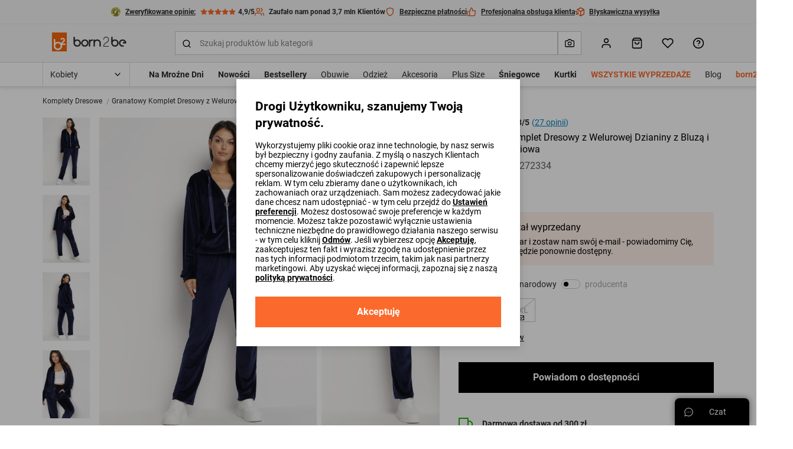

--- FILE ---
content_type: text/html; charset=UTF-8
request_url: https://born2be.pl/granatowy-komplet-dresowy-z-welurowej-dzianiny-z-bluza-i-spodniami-heliowa
body_size: 103763
content:
<!DOCTYPE html><html lang="pl"><head><meta charset="utf-8"/><script> var dataLayer = [{"page":{"categoryGender":"female","environment":"production","type":"product_view"},"sessionId":"69721eff385f6","uid":"69721eff385a2","ecommerce":{"emailhash":"","detail":{"actionField":{"list":"Product Detail"},"products":[{"list":"Product Detail","position":1,"dimension14":"big","dimension43":"4.81","dimension44":"20-29","variant_id":"272334-M\/L||272334-L\/XL||272334-XL\/XXL","id":272334,"name":"Granatowy Komplet Dresowy z Welurowej Dzianiny z Bluzą i Spodniami Heliowa","price":"79.99","brand":"other","category":"Komplety Dresowe","variant":"granatowy","metric1":"139.99","ean":"3100002665362","dimension2":"79","dimension8":"sale","dimension9":"false","dimension10":"false","dimension11":"M\/L|L\/XL|XL\/XXL","dimension12":"0","dimension13":"41-50","dimension40":"Trwa promocja Wybrane produkty z Totalnej wyprzedaży","dimension41":"3","dimension42":"5","dimension16":"Welur","dimension23":"Długie","dimension24":"Plus size","dimension27":"Casual","dimension29":"Gładkie","dimension30":"Zimowy","dimension34":"Długi"}]}},"processType":"fullView"},{"ProductListing_array":[{"id":272334,"price":79.989999999999995,"currency":"PLN","name":"Granatowy Komplet Dresowy z Welurowej Dzianiny z Bluzą i Spodniami Heliowa","qty":1}],"orderId":null,"orderValue":null,"PageGroup":"PDP","PromoCode":null},{"Email":"","SiteType":"d","CriteoProductIDList":[272334]},{"event":"ProducDetailPage","DomodiPDP_array":{"content_type":"product","id":272334,"name":"Granatowy Komplet Dresowy z Welurowej Dzianiny z Bluzą i Spodniami Heliowa","content_category":"Komplety Dresowe","price":79.989999999999995,"sizes":["M\/L","L\/XL","XL\/XXL"],"in_stock":true}},{"event":"productUnificationView"}];</script><script> var TDConf = {"containerTagURL":"https:\/\/swrap.tradedoubler.com\/wrap","host":".tradedoubler.com\/wrap","subdomain":"swrap"}; TDConf.Config = [];</script><script>window.dataLayer = window.dataLayer || [];function gtag(){dataLayer.push(arguments);}gtag('consent', 'default', {"functionality_storage":"granted","ad_storage":"denied","analytics_storage":"denied","personalization_storage":"denied","ad_user_data":"denied","ad_personalization":"denied"});</script><!-- Google Tag Manager --><script>(function(w,d,s,l,i){w[l]=w[l]||[];w[l].push({'gtm.start':new Date().getTime(),event:'gtm.js'});var f=d.getElementsByTagName(s)[0],j=d.createElement(s),dl=l!='dataLayer'?'&l='+l:'';j.async=true;j.src='https://www.googletagmanager.com/gtm.js?id='+i+dl;f.parentNode.insertBefore(j,f);})(window,document,'script','dataLayer','GTM-PHRXNL9');</script><!-- End Google Tag Manager --><!-- Global site tag (gtag.js) - AdWords: --><script async src='https://www.googletagmanager.com/gtag/js?id=AW-952617729'></script><script>gtag('js', new Date());gtag('config', 'AW-952617729');</script><title>Granatowy Komplet Dresowy z Welurowej Dzianiny z Bluzą i Spodniami Heliowa - Born2be</title><meta name="description" content="Ten elegancki komplet dresowy to połączenie klasyki i stylu, które idealnie wpisuje się w aktualne trendy. Bluza na suwak z kapturem i wsuwanymi kieszeniami"/><meta name="keywords" content=""/><meta name="facebook-domain-verification" content="fdpdgyhvnftiaketqhqktpiera4x4m"/><meta property="al:ios:url" content="pl.born2be"/><meta property="al:ios:app_store_id" content="1453391948"/><meta property="al:ios:app_name" content="Born2Be"/><meta property="og:title" content="Born2Be"/><meta property="og:type" content="website"/><meta property="al:android:url" content="https://born2be.pl/granatowy-komplet-dresowy-z-welurowej-dzianiny-z-bluza-i-spodniami-heliowa"/><meta property="al:android:package" content="pl.born2be"/><meta property="al:android:app_name" content="Born2Be"/><meta name="robots" content="index, follow" /><link rel="canonical" href="https://born2be.pl/granatowy-komplet-dresowy-z-welurowej-dzianiny-z-bluza-i-spodniami-heliowa"/><meta name="viewport" content="width=device-width, initial-scale=1"/><meta name="theme-color" content="#000"/><link href="/img/logos/born2be_v2/logo_16x16.png" type="image/png" sizes="16x16" rel="icon"/><link href="/img/logos/born2be_v2/logo_16x16.png" type="image/png" sizes="16x16" rel="shortcut icon"/><link href="/img/logos/born2be_v2/logo_32x32.png" type="image/png" sizes="32x32" rel="icon"/><link href="/img/logos/born2be_v2/logo_32x32.png" type="image/png" sizes="32x32" rel="shortcut icon"/><link href="/img/logos/born2be_v2/logo_180x180.png" rel="apple-touch-icon" sizes="180x180" type="image/x-icon"/><meta name="google-site-verification" content="SJH685bj5FCAdIlWnqfh9acNb4jNE8bGzJMY4Kz31b4" /><link href="https://born2be.pl/granatowy-komplet-dresowy-z-welurowej-dzianiny-z-bluza-i-spodniami-heliowa" hreflang="pl-pl" rel="alternate"/><link href="https://b2bcdn.aza.moda/" rel="preconnect"/><link href="https://www.google-analytics.com" rel="preconnect"/><link href="/aza_store_born2be/fonts/roboto-latin-ext_latin-regular.woff2" rel="preload" type="font/woff2" as="font" crossorigin="1"/><link href="/aza_store_born2be/fonts/roboto-latin-ext_latin-bold.woff2" rel="preload" type="font/woff2" as="font" crossorigin="1"/>
<style>
@font-face {
    font-family: 'Roboto';
    font-style: normal;
    font-weight: 400;
    src: url('/aza_store_born2be/fonts/roboto-latin-ext_latin-regular.woff2') format('woff2');
    font-display: swap;
}
@font-face {
    font-family: 'Roboto';
    font-style: normal;
    font-weight: 700;
    src: url('/aza_store_born2be/fonts/roboto-latin-ext_latin-bold.woff2') format('woff2');
    font-display: swap;
}
</style><meta name="p:domain_verify" content="6ab63e7d16a9cb5047c65a8e50d0b752"/><style>svg{display:none;}</style>
<style>.app-container{display:none;}.left-menu{display:none;}@media(min-width: 1200px){.container{max-width:1200px!important;}}@media(min-width: 1400px){.container{max-width:1400px!important;}}.filters-content-mobile{display:none;}</style><style>.add-review-content, #reviews-content-sidebar {transition: 0s; transform: translateX(120%);}html{box-sizing:border-box;-ms-overflow-style:scrollbar}*,::after,::before{box-sizing:inherit}.container{width:100%;padding-right:15px;padding-left:15px;margin-right:auto;margin-left:auto}@media (min-width:576px){.container{max-width:540px}}@media (min-width:768px){.container{max-width:720px}}@media (min-width:992px){.container{max-width:960px}}@media (min-width:1200px){.container{max-width:1140px}}.row{display:flex;flex-wrap:wrap;margin-right:-15px;margin-left:-15px}.col-12,.col-lg-6{position:relative;width:100%;padding-right:15px;padding-left:15px}.col-12{flex:0 0 100%;max-width:100%}@media (min-width:992px){.col-lg-6{flex:0 0 50%;max-width:50%}}.d-none{display:none!important}.d-block{display:block!important}.d-flex{display:flex!important}.d-inline-flex{display:inline-flex!important}.flex-column{flex-direction:column!important}.flex-wrap{flex-wrap:wrap!important}.flex-grow-1{flex-grow:1!important}.flex-shrink-0{flex-shrink:0!important}.justify-content-end{justify-content:flex-end!important}.justify-content-center{justify-content:center!important}.justify-content-between{justify-content:space-between!important}.align-items-start{align-items:flex-start!important}.align-items-center{align-items:center!important}.align-content-center{align-content:center!important}.align-self-center{align-self:center!important}@media (min-width:992px){.flex-lg-row{flex-direction:row!important}.flex-lg-column-reverse{flex-direction:column-reverse!important}}.m-0{margin:0!important}.mb-0{margin-bottom:0!important}.mt-1{margin-top:2px!important}.mb-1{margin-bottom:2px!important}.mt-2{margin-top:4px!important}.mr-2{margin-right:4px!important}.mb-2{margin-bottom:4px!important}.ml-2{margin-left:4px!important}.mt-3{margin-top:8px!important}.mr-3,.mx-3{margin-right:8px!important}.mb-3{margin-bottom:8px!important}.ml-3,.mx-3{margin-left:8px!important}.mt-4{margin-top:12px!important}.mr-4{margin-right:12px!important}.mb-4{margin-bottom:12px!important}.ml-4{margin-left:12px!important}.mt-5,.my-5{margin-top:16px!important}.mr-5,.mx-5{margin-right:16px!important}.mb-5,.my-5{margin-bottom:16px!important}.ml-5,.mx-5{margin-left:16px!important}.mt-6{margin-top:24px!important}.mb-6{margin-bottom:24px!important}.mt-7{margin-top:32px!important}.mb-7{margin-bottom:32px!important}.ml-7{margin-left:32px!important}.mt-8{margin-top:40px!important}.pl-0{padding-left:0!important}.pr-1{padding-right:2px!important}.pl-1{padding-left:2px!important}.p-2{padding:4px!important}.py-2{padding-top:4px!important}.px-2{padding-right:4px!important}.pb-2,.py-2{padding-bottom:4px!important}.px-2{padding-left:4px!important}.p-3{padding:8px!important}.pt-3,.py-3{padding-top:8px!important}.pr-3,.px-3{padding-right:8px!important}.pb-3,.py-3{padding-bottom:8px!important}.px-3{padding-left:8px!important}.p-4{padding:12px!important}.py-4{padding-top:12px!important}.px-4{padding-right:12px!important}.py-4{padding-bottom:12px!important}.pl-4,.px-4{padding-left:12px!important}.p-5{padding:16px!important}.pt-5,.py-5{padding-top:16px!important}.px-5{padding-right:16px!important}.pb-5,.py-5{padding-bottom:16px!important}.pl-5,.px-5{padding-left:16px!important}.p-6{padding:24px!important}.pt-6,.py-6{padding-top:24px!important}.py-6{padding-bottom:24px!important}.p-7{padding:32px!important}.pl-7{padding-left:32px!important}.pr-8{padding-right:40px!important}.m-n3{margin:-8px!important}.m-n4{margin:-12px!important}.m-auto{margin:auto!important}@media (min-width:992px){.mt-lg-1{margin-top:2px!important}.mr-lg-2{margin-right:4px!important}.mt-lg-3{margin-top:8px!important}.ml-lg-5{margin-left:16px!important}.mt-lg-8{margin-top:40px!important}.pb-lg-0{padding-bottom:0!important}.p-lg-5{padding:16px!important}.pt-lg-5{padding-top:16px!important}.pt-lg-7{padding-top:32px!important}.py-lg-10{padding-top:64px!important}.py-lg-10{padding-bottom:64px!important}}@media (min-width:1200px){.d-xl-none{display:none!important}.justify-content-xl-center{justify-content:center!important}.p-xl-4{padding:12px!important}}.collapse:not(.show){display:none}.w-100{width:100%!important}.h-100{height:100%!important}.modal{position:fixed;top:0;left:0;z-index:2001;display:none;width:100%;height:100%;overflow:hidden;outline:0}.modal-dialog{position:relative;width:auto;margin:.5rem}.modal-dialog-scrollable{display:flex;max-height:calc(100% - 1rem)}.modal-dialog-scrollable .modal-content{max-height:calc(100vh - 1rem);overflow:hidden}.modal-dialog-scrollable .modal-header{flex-shrink:0}.modal-dialog-scrollable .modal-body{overflow-y:auto}.modal-dialog-centered{display:flex;align-items:center;min-height:calc(100% - 1rem)}.modal-dialog-centered::before{display:block;height:calc(100vh - 1rem);content:""}.modal-dialog-centered.modal-dialog-scrollable{flex-direction:column;justify-content:center;height:100%}.modal-dialog-centered.modal-dialog-scrollable .modal-content{max-height:none}.modal-dialog-centered.modal-dialog-scrollable::before{content:none}.modal-content{position:relative;display:flex;flex-direction:column;width:100%;background-color:#fff;background-clip:padding-box;border:0 solid rgba(0,0,0,.2);border-radius:0;outline:0}.modal-header{display:flex;align-items:flex-start;justify-content:space-between;padding:0;border-bottom:0 solid #dcdcdc;border-top-left-radius:0;border-top-right-radius:0}.modal-body{position:relative;flex:1 1 auto;padding:0}@media (min-width:576px){.modal-dialog{max-width:480px;margin:1.75rem auto}.modal-dialog-scrollable{max-height:calc(100% - 3.5rem)}.modal-dialog-scrollable .modal-content{max-height:calc(100vh - 3.5rem)}.modal-dialog-centered{min-height:calc(100% - 3.5rem)}.modal-dialog-centered::before{height:calc(100vh - 3.5rem)}}@media (min-width:992px){.modal-lg,.modal-xl{max-width:720px}}@media (min-width:1200px){.modal-xl{max-width:1200px}}.dropdown{position:relative}.dropdown-menu{position:absolute;top:100%;left:0;z-index:1000;display:none;float:left;min-width:10rem;padding:.5rem 0;margin:.125rem 0 0;font-size:1rem;color:#2c2c2c;text-align:left;list-style:none;background-color:#fff;background-clip:padding-box;border:1px solid rgba(0,0,0,.15);border-radius:.25rem}.progress{display:flex;height:8px;overflow:hidden;font-size:.75rem;background-color:#ebebeb;border-radius:.25rem}.progress-bar{display:flex;flex-direction:column;justify-content:center;color:#fff;text-align:center;white-space:nowrap;background-color:#fb6a2c}.swiper-container{margin:0 auto;position:relative;overflow:hidden;list-style:none;padding:0;z-index:1}.swiper-container-vertical>.swiper-wrapper{-webkit-box-orient:vertical;-webkit-box-direction:normal;-webkit-flex-direction:column;-ms-flex-direction:column;flex-direction:column}.swiper-wrapper{position:relative;width:100%;height:100%;z-index:1;display:-webkit-box;display:-webkit-flex;display:-ms-flexbox;display:flex;-webkit-box-sizing:content-box;box-sizing:content-box}.swiper-wrapper{-webkit-transform:translate3d(0,0,0);transform:translate3d(0,0,0)}.swiper-slide{-webkit-flex-shrink:0;-ms-flex-negative:0;flex-shrink:0;width:100%;height:100%;position:relative}html{-webkit-text-size-adjust:100%}body{overflow-x:hidden;overflow-y:auto;margin:0}body,button,html,input,select{font-size:1rem;line-height:20px;font-family:Roboto,sans-serif!important;font-weight:400;color:#2c2c2c}img{vertical-align:middle;border-style:none;max-width:100%;height:auto}svg{display:inline-block;overflow:hidden;vertical-align:middle}table{border-collapse:collapse}label{display:inline-block}ul{margin-top:0;margin-bottom:8px}ul ul{margin-bottom:0}[hidden]{display:none!important}button,input[type=submit]{border:0}a{color:#2c2c2c;text-decoration:none}:root{--doc-height:100vh}.text-left{text-align:left!important}.text-right{text-align:right!important}.text-center{text-align:center!important}.text-underline{text-decoration:underline}.text-nowrap{white-space:nowrap}.text-line-through{text-decoration:line-through}.text-overflow-ellipsis{text-overflow:ellipsis}.font-weight-bold{font-weight:700}.font-weight-normal{font-weight:400}.font-xsmall{font-size:.625rem;line-height:12px}.font-small{font-size:.75rem;line-height:16px}.font-caption{font-size:.875rem;line-height:16px}.font-base{font-size:1rem;line-height:20px}.font-subtitle{font-size:1.125rem;line-height:24px}.h4{font-size:1.3125rem;line-height:28px}.h5{font-size:1.125rem;line-height:24px}.h6{font-size:1rem;line-height:20px}@media (min-width:576px){.font-sm-base{font-size:1rem;line-height:20px}}@media (min-width:992px){.font-lg-base{font-size:1rem;line-height:20px}.h2-lg{font-size:1.875rem;line-height:36px}}.h4,.h5,.h6,h1,h4{margin-top:0;margin-bottom:8px;color:#000}h1{font-size:2.25rem;line-height:44px}h4{font-size:1.3125rem;line-height:28px}b{font-weight:700}.line-clamp-2{display:-webkit-box;-webkit-line-clamp:2;-webkit-box-orient:vertical}.animation-pulse{animation:1s infinite pulse}@keyframes pulse{0%{opacity:1}50%{opacity:.5;color:#a5a5a5}100%{opacity:1}}.animation-dots:after{animation:1s infinite ellipsis;content:""}@keyframes ellipsis{0%{content:'.'}50%{content:'..'}100%{content:'...'}}.btn{display:inline-flex;align-items:center;position:relative;text-decoration:none;padding:12px;font-size:.875rem;line-height:16px;font-weight:700;color:#000;-webkit-appearance:none;border-radius:0}.btn svg{flex-shrink:0;height:16px;width:16px;margin-left:4px}.btn.btn--icon-left svg{margin-right:4px;margin-left:0}.btn--sm{padding:8px;font-size:.75rem;line-height:16px}.btn--lg{padding:16px;font-size:1rem;line-height:20px}.btn--lg svg{height:20px;width:20px;margin-left:8px}.btn--lg.btn--icon-left svg{margin-right:8px}@media (min-width:576px){.btn-sm--lg{padding:16px;font-size:1rem;line-height:20px}.btn-sm--lg svg{height:20px;width:20px;margin-left:8px}}@media (min-width:1400px){.btn-xxl--lg{padding:16px;font-size:1rem;line-height:20px}.btn-xxl--lg svg{height:20px;width:20px;margin-left:8px}}.btn--primary{background-color:#fb6a2c}.btn--primary,.btn--primary svg{color:#fff}.btn--secondary{color:#fff;background-color:#000}.btn--outline{background-color:transparent;box-shadow:inset 0 0 0 2px #000}.btn--link:not(.btn--icon){padding-left:0;padding-right:0;background-color:transparent}.btn--full-width{display:flex;width:100%;justify-content:center}.btn--icon svg{margin-left:0;margin-right:0}.modal-core .modal-content{padding:24px;box-shadow:0 2px 8px rgba(44,44,44,.1),0 4px 16px rgba(44,44,44,.1)}@media (min-width:992px){.modal-core .modal-content{padding:32px}}.modal-core .modal-dialog.modal-dialog-scrollable .modal-overlay{height:24px;background:linear-gradient(180deg,rgba(255,255,255,.3) 0,#fff 93%)}.modal-core .modal-dialog.modal-dialog-scrollable .modal-bottom{margin-top:0!important}.modal.modal-animation{opacity:0}@media (max-width:991px){.modal-core .modal-dialog-centered .modal-content{margin:0 8px}.modal-core .modal-dialog.modal-dialog-scrollable,.modal-core .modal-dialog.modal-dialog-scrollable .modal-content{max-height:100vh}.modal.modal-animation{transform:translate3d(0,100%,0)}}.icon{display:inline-block;fill:currentColor;color:#000}.icon-size-3{width:12px;height:12px}.icon-size-4{width:16px;height:16px}.icon-size-5{width:20px;height:20px}.icon-size-6{width:24px;height:24px}.primary-color{color:#fb6a2c}.primary-dark-color{color:#df5216}.secondary-dark-color{color:#0084bd}.promo-color{color:#ef1714}.success-color{color:#1ab20b}.danger-color{color:#ef1714}.white-color{color:#fff}.black-color{color:#000}.gray-500-color{color:#a5a5a5}.gray-700-color{color:#5d5d5d}.bg-white{background-color:#fff}.bg-black{background-color:#000}.bg-black-5{background-color:rgba(0,0,0,.5)}.bg-gray-100{background-color:#f6f6f6}.bg-gray-200{background-color:#ebebeb}.bg-gray-300{background-color:#dcdcdc}.bg-primary{background-color:#fb6a2c}.bg-secondary-1{background-color:rgba(40,169,255,.1)}.bg-success-1{background-color:rgba(26,178,11,.1)}.bg-primary-1{background-color:rgba(251,106,44,.1)}.bg-white-8{background-color:rgba(255,255,255,.8)}.bg-white-7{background-color:rgba(255,255,255,.7)}.bg-success{background-color:#1ab20b}.switch{display:inline-flex;align-items:center;margin-bottom:0}.switch input{position:absolute;visibility:hidden}.switch .switch-toggle{background:#fff;border-radius:12px;width:40px;height:20px;position:relative;border:1px solid #c9c9c9}.switch .switch-toggle:before{display:block;position:absolute;content:'';background:#000;border-radius:50%;width:12px;height:12px;top:3px;left:3px}.switch--sm .switch-toggle{width:32px;height:16px}.switch--sm .switch-toggle:before{width:8px;height:8px}.field{width:100%}.field .field-group{position:relative;display:flex}.field .field-input,.field .field-label{color:#838383;font-size:.875rem;line-height:16px}.field .field-label{padding:0 4px;position:absolute;background:#fff;font-weight:400;left:8px;top:50%;transform:translateY(-50%);max-width:calc(100% - 12px)}.field .field-left-icon~.field-label{left:38px}.field .field-left-icon~.field-input{padding-left:40px}.field .field-left-icon~.field-input:-webkit-autofill+.field-label{left:8px}.field .field-input{padding:12px;outline:0;background:#fff;border:0;border-radius:0;box-shadow:inset 0 0 0 1px #c9c9c9;width:100%;-webkit-appearance:none}.field .field-input:-webkit-autofill:not(select),.field .field-input:not(:placeholder-shown):not(select){box-shadow:inset 0 0 0 1px #000}.field .field-input:-webkit-input-placeholder{opacity:0}.field.select:not(.field--filled) select{color:#838383}.field.select select option{color:#000}.field select.field-input{background-repeat:no-repeat;background-position:right 12px top 50%;padding-right:32px}.field select.field-input~.field-additional-icon{display:none}.field select.field-input{-webkit-appearance:none;-moz-appearance:none;background-image:url("data:image/svg+xml,%3Csvg width='16' height='16' viewBox='0 0 16 16' fill='none' xmlns='http://www.w3.org/2000/svg'%3E%3Cpath fill-rule='evenodd' clip-rule='evenodd' d='M3.52858 5.5286C3.78892 5.26825 4.21103 5.26825 4.47138 5.5286L7.99998 9.05719L11.5286 5.5286C11.7889 5.26825 12.211 5.26825 12.4714 5.5286C12.7317 5.78895 12.7317 6.21106 12.4714 6.47141L8.47139 10.4714C8.21104 10.7318 7.78893 10.7318 7.52858 10.4714L3.52858 6.47141C3.26823 6.21106 3.26823 5.78895 3.52858 5.5286Z' fill='black'/%3E%3C/svg%3E%0A")!important}.field select.field-input::-ms-expand{display:none}.field .field-input:-webkit-autofill+.field-label,.field .field-input:not(:placeholder-shown)+.field-label{top:0;font-size:.625rem;line-height:12px}.field .field-input:-webkit-autofill,.field .field-input:-webkit-autofill+.field-label,.field .field-input:not(:placeholder-shown),.field .field-input:not(:placeholder-shown)+.field-label{color:#000}.field .field-additional-icon{margin:0 12px}.checkbox-container .checkbox-input{height:1px;width:1px}.checkbox-container .checkbox-input:checked~.checkbox-box{border-color:#000}.checkbox-container .checkbox-input:checked~.checkbox-box svg{visibility:visible}.checkbox-container .checkbox-input:disabled~*{opacity:.5}.checkbox-container .checkbox-input:disabled~.checkbox-label{color:#a5a5a5}.checkbox-container .checkbox-box{padding:1px;border:1px solid #c9c9c9}.checkbox-container .checkbox-label a{text-decoration:underline}.position-relative{position:relative}.position-absolute{position:absolute}.position-sticky{position:sticky}.position-fixed{position:fixed}.overflow-y-auto{overflow-y:auto}.box-sizing-content-box{box-sizing:content-box}.center-vertical{top:50%;transform:translateY(-50%)}.z-1000{z-index:1000}.z-100{z-index:100}.z-10{z-index:10}.z-1{z-index:1}.left-0{left:0}.right-0{right:0}.bottom-0{bottom:0}.top-0{top:0}.top-3{top:8px}.overflow-hidden{overflow:hidden}.overflow-x-hidden{overflow-x:hidden}.opacity-0{opacity:0}.radius-0{border-radius:0}.radius-2{border-radius:2px}.radius-4{border-radius:4px}.radius-15{border-radius:15px}.radius-circle{border-radius:50%}.overlay-left{background:linear-gradient(to right,#fff 0,rgba(255,255,255,0) 100%)}.overlay-right{background:linear-gradient(to left,#fff 0,rgba(255,255,255,0) 100%)}.b-container{max-width:1400px;margin-right:auto;margin-left:auto}.visibility-hidden{visibility:hidden}.border-0{border:0}.border-l{border-left:1px solid}.border-r{border-right:1px solid}.border-b{border-bottom:1px solid}.border-t{border-top:1px solid}.border{border:1px solid}.border-dashed{border:1px dashed}.border-b-dashed{border-bottom:1px dashed}.border-width-2{border-width:2px}.border-primary{border-color:#fb6a2c}.border-gray-300{border-color:#dcdcdc}.border-gray-400{border-color:#c9c9c9}.h-1px{height:1px}.w-7{width:32px}.h-7{height:32px}.h-10{height:64px}.divider-gray-200{border-bottom:1px solid #ebebeb}.h-5{height:16px}.min-w-5{min-width:16px}.min-w-7{min-width:32px}.min-w-9{min-width:48px}.translate-50x--50y{transform:translate(50%,-50%)}.translate-50x-50y{transform:translate(50%,50%)}.translateY-100{transform:translateY(100%)}.translate-100x--50y{transform:translate(100%,-50%)}.translateY--50{transform:translateY(-50%)}.container-responsive{max-width:100%;margin-right:auto;margin-left:auto}@media (max-width:575.98px){.container-responsive{padding-left:16px;padding-right:16px}}@media (min-width:576px){.container-responsive{max-width:536px}}@media (min-width:768px){.container-responsive{max-width:704px}}@media (min-width:992px){.container-responsive{max-width:943px}}@media (min-width:1200px){.w-xl-auto{width:auto}.container-responsive{max-width:1136px}}@media (min-width:1400px){.container-responsive{max-width:1328px}}.object-fit-contain{object-fit:contain}.w-224px{width:224px}.w-300px{width:300px}.top-full{top:100%}.h-534px{height:534px}.alert{display:none}.alert.show{display:flex}.alert-close{background-color:initial}.slide-btn--overlay{width:100px}.gap-3{gap:8px}.gap-4{gap:12px}.gap-5{gap:16px}.gap-7{gap:32px}.row-gap-2{row-gap:4px}.row-gap-4{row-gap:12px}.row-gap-5{row-gap:16px}.row-gap-6{row-gap:24px}.column-gap-2{column-gap:4px}.column-gap-3{column-gap:8px}.column-gap-5{column-gap:16px}.column-gap-1{column-gap:2px}.column-gap-4{column-gap:12px}@media (min-width:1200px){.column-gap-xl-8{column-gap:40px}}.ds-table thead tr th{padding:16px 12px;border-bottom:1px solid #dcdcdc}.ds-table thead.ds-table--bold-divider tr th{border-bottom-width:2px}.ds-table tbody tr td{height:50px;padding:8px 12px;border-bottom:1px solid #dcdcdc}.shadow-sm{box-shadow:0 2px 4px rgba(44,44,44,.05),0 2px 8px rgba(44,44,44,.1)}.shadow{box-shadow:0 2px 8px rgba(44,44,44,.1),0 4px 16px rgba(44,44,44,.1)}[data-toggle=collapse]:not(.collapsed) svg.collapse-arrow-icon{transform:rotateX(180deg)}.d-grid{display:grid}.grid-cols-2{grid-template-columns:repeat(2,minmax(0,1fr))}.grid-cols-4{grid-template-columns:repeat(4,minmax(0,1fr))}@media (min-width:768px){.grid-md-cols-4{grid-template-columns:repeat(4,minmax(0,1fr))}}@media (min-width:992px){.column-gap-lg-5{column-gap:16px}.grid-lg-cols-5{grid-template-columns:repeat(5,minmax(0,1fr))}}.outline{outline-style:solid}.outline-1px{outline-width:1px}.outline-2px{outline-width:2px}.outline-offset--1px{outline-offset:-1px}.outline-offset--2px{outline-offset:-2px}.outline-gray-400{outline-color:#c9c9c9}.outline-primary{outline-color:#fb6a2c}.skeleton{background:linear-gradient(90deg,#ebebeb 0,#f6f6f6 100%)}:root{--gray-100-color:#F6F6F6;--gray-200-color:#EBEBEB;--gray-300-color:#dcdcdc;--gray-400-color:#C9C9C9;--gray-500-color:#A5A5A5;--gray-600-color:#838383;--gray-700-color:#5D5D5D;--gray-800-color:#4A4A4A;--gray-900-color:#2C2C2C;--primary-color:#FB6A2C;--primary-color-rgb:251,106,44}.desktop-menu-content .menu-container{height:40px}.desktop-menu-content ul{list-style:none;padding:0}.desktop-categories-menu{position:static;float:left;clear:both}.desktop-categories-menu .desktop-menu-item{display:flex}.desktop-categories-menu>li{position:static;padding:0 12px}.desktop-categories-menu>li:nth-of-type(1){padding:0 12px 0 0}.desktop-categories-menu>li>a{display:flex;text-decoration:none;color:#2c2c2c;font-weight:400;font-size:.875rem;line-height:16px;height:100%;align-items:center;white-space:nowrap}.desktop-menu-item:not(.subcategories-header){max-width:100%;height:100%;align-items:center}.desktop-menu-item.subcategories-header{color:#000;font-size:.875rem;line-height:16px;font-weight:700;margin-bottom:4px;height:18px}.desktop-menu-item.subcategories-header:nth-child(n+2){margin-top:12px}.desktop-menu-item .menu-item-icon{max-width:100%;display:block}.desktop-menu-item.menu-banner{max-width:100%}.desktop-menu-item.highlight-red>a{color:#ef1714!important}.desktop-menu-item.highlight-orange>a{color:#fb6a2c!important}.desktop-menu-item.font-bold>a{font-weight:700!important}.desktop-menu-item .icon-image{border:1px solid #dcdcdc;overflow:hidden;margin:0 auto 8px;border-radius:50%}.desktop-menu-item .icon-image.icon-image-medium{height:62px;width:62px}.desktop-menu-item .icon-image img{padding:2px;border-radius:50%}.desktop-categories-column{border-top:2px solid #f6f6f6;position:absolute;top:100%;left:0;right:0;background:#fff;width:100%;padding:24px;display:none}.desktop-categories-column .desktop-subcategory-list>.desktop-menu-column:first-child .categories-submenu.column{padding-left:12px}.desktop-categories-column .menu-banner{width:100%}.desktop-menu-column{display:flex}.desktop-menu-column .categories-submenu{padding:4px 24px 16px}.desktop-menu-column .categories-submenu .desktop-menu-link.image img{border:2px solid #ebebeb}.desktop-menu-column .categories-submenu .subcategories-header .desktop-menu-link{display:block}.desktop-menu-column .categories-submenu.has-separator{border-left:1px solid #dcdcdc}.desktop-menu-column .categories-submenu a.desktop-menu-link:not(.menu-item-icon):not(.image){display:flex}.desktop-menu-column a.menu-item-icon{box-shadow:none;margin:8px 0!important}.desktop-menu-column a.menu-item-icon .text-center{position:absolute;width:100%;white-space:nowrap;display:flex;justify-content:center;align-items:center;flex-direction:column}.desktop-menu-column li.menu-item-icon:not(:first-child) a.menu-item-icon{margin:24px 0 8px!important}.desktop-subcategory-list{padding:0;min-width:max-content}.desktop-subcategory-list .desktop-menu-item{position:relative}.desktop-subcategory-list .desktop-menu-item.subcategories-header a{margin:0 2px 0 0}.desktop-subcategory-list .desktop-menu-item.subcategories-header a div{font-size:.875rem;line-height:16px;letter-spacing:.05em}.desktop-subcategory-list .desktop-menu-item.menu-banner .desktop-menu-link{margin:0;padding:0 0 12px}.desktop-subcategory-list .desktop-menu-item .desktop-menu-link{align-items:center;text-decoration:none;color:#000;display:block;padding:2px 0;margin:4px 0 0;font-size:.875rem;line-height:16px}#b-c-popup .settings-cookie-desktop{display:block}#b-c-popup .settings-cookie-mobile{display:none}@media (max-width:767px){#b-c-popup .cookie-info{height:200px;overflow-y:auto;padding-right:16px}#b-c-popup .settings-cookie-desktop{display:none}#b-c-popup .settings-cookie-mobile{display:block}}#b-c-popup a{text-decoration:underline}#b-c-popup #content-preferences{display:none}#b-c-popup .content-accept-checkbox-preferences{height:240px;overflow-y:auto}@media (min-width:300px){#b-c-popup .content-accept-checkbox-preferences{height:280px}}@media (min-width:767px){#b-c-popup .content-accept-checkbox-preferences{height:265px}}.help-chat-button-container{box-shadow:0 0 12px 0 rgba(0,0,0,.5);height:46px;right:12px;display:none}.help-chat-button-container .help-chat-button-label{min-width:75px}.help-chat-button-container .help-chat-button-icon{background-size:contain;width:15px;height:15px;background-image:url("data:image/svg+xml,%3Csvg width='24' height='24' viewBox='0 0 24 24' fill='none' xmlns='http://www.w3.org/2000/svg'%3E%3Cpath d='M12 0.420898C5.60063 0.420898 0.421059 5.59959 0.421059 11.9998C0.421059 14.0308 0.950747 16.0144 1.95659 17.7639L0.464699 22.3968C0.360634 22.7198 0.446147 23.0738 0.68608 23.3138C0.923715 23.5514 1.2769 23.6401 1.60305 23.5352L6.23597 22.0433C7.98547 23.0491 9.96906 23.5788 12 23.5788C18.3994 23.5788 23.579 18.4001 23.579 11.9998C23.579 5.60047 18.4003 0.420898 12 0.420898ZM12 21.7696C10.1655 21.7696 8.37734 21.2577 6.82874 20.2894C6.60594 20.1501 6.32926 20.1125 6.07184 20.1954L2.72745 21.2724L3.80449 17.928C3.88612 17.6743 3.85167 17.3973 3.71032 17.1711C2.74211 15.6225 2.23027 13.8343 2.23027 11.9998C2.23027 6.61285 6.61301 2.23011 12 2.23011C17.387 2.23011 21.7697 6.61285 21.7697 11.9998C21.7697 17.3868 17.387 21.7696 12 21.7696ZM13.1308 11.9998C13.1308 12.6242 12.6246 13.1306 12 13.1306C11.3754 13.1306 10.8692 12.6242 10.8692 11.9998C10.8692 11.3753 11.3754 10.8691 12 10.8691C12.6246 10.8691 13.1308 11.3753 13.1308 11.9998ZM17.6538 11.9998C17.6538 12.6242 17.1476 13.1306 16.523 13.1306C15.8985 13.1306 15.3923 12.6242 15.3923 11.9998C15.3923 11.3753 15.8985 10.8691 16.523 10.8691C17.1476 10.8691 17.6538 11.3753 17.6538 11.9998ZM8.60774 11.9998C8.60774 12.6242 8.10155 13.1306 7.47698 13.1306C6.85259 13.1306 6.34622 12.6242 6.34622 11.9998C6.34622 11.3753 6.85259 10.8691 7.47698 10.8691C8.10155 10.8691 8.60774 11.3753 8.60774 11.9998Z' fill='%23FFF'/%3E%3C/svg%3E%0A")}.help-chat-button-container:not(.is-mobile){border-radius:8px 8px 0 0}.ds-loader-icon{display:inline-block;width:64px;height:64px}.ds-loader-icon:after{content:" ";display:block;width:46px;height:46px;margin:2px;border-radius:50%;border:5px solid #fff;border-color:#fff transparent;animation:1.2s linear infinite lds-dual-ring}@keyframes lds-dual-ring{0%{transform:rotate(0)}100%{transform:rotate(360deg)}}.product-select-size-box{outline:#c9c9c9 solid 1px;outline-offset:-1px;min-width:40px}body,button,html,input,select{outline:0}.background-search-tint,.background-tint{background:#000;display:none;height:100%;left:0;opacity:.4;position:fixed;top:0;width:100%;z-index:98}.background-search-tint{z-index:30}.breadcrumbs{font-size:.75rem;line-height:16px}.breadcrumbs ul{border:0;background-color:#fff;padding-right:0;padding-bottom:0;padding-top:12px;margin:0;overflow:hidden;list-style:none;border-style:solid;border-color:#dcdcdc;-webkit-border-radius:3px;border-radius:3px;display:inline-block}.breadcrumbs ul>:first-child:before{content:" ";margin:0}.breadcrumbs ul>:before{content:"/";color:#a5a5a5;margin:0 4px 0 8px;position:relative;top:1px}.breadcrumbs ul li{float:none;display:inline-block;text-transform:uppercase}.breadcrumbs ul li a{color:#28a9ff}.app-container{display:none}.search-label-animation::after{content:'|';color:#000;animation:1s step-end infinite cursor-blink}@keyframes cursor-blink{from,to{color:transparent}50%{color:#000}}@media (max-width:768px){#search-form-input{font-size:16px!important}}.product-colors-slide .product-colors-item{width:52px}.product-colors-slide .product-colors-item--active img{outline:#fb6a2c solid 2px;outline-offset:-2px}.product-view-page[data-size-type=international] .size-value-producer,.product-view-page[data-size-type=international]~* .size-value-producer{display:none}.product-view-page[data-size-type=international] .size-type-producer,.product-view-page[data-size-type=international]~* .size-type-producer{color:#a5a5a5}.product-view-page[data-size-type=international] .model-size-producer{display:none}.desktop-product-view .breadcrumbs ul{padding:0}.desktop-product-view .breadcrumbs li{text-transform:none}.desktop-product-view .breadcrumbs li:before{margin:0 4px}.desktop-product-view .breadcrumbs a{font-size:.75rem;line-height:16px;color:#2c2c2c}.products-zoom .products-zoom-container{max-width:915px}.products-zoom .products-zoom-container .thumb-container{width:60px}.products-zoom .products-zoom-container .thumb-container .active{box-shadow:0 2px 0 0 #000}.product-right{width:400px}@media (max-width:1399.98px){.product-right{width:432px}}.product-slider-thumbs{max-height:596px;width:96px}.product-slider-thumbs .swiper-slide{height:auto!important}.product-slider .product-slider-item{width:496px}@media (max-width:1399.98px){.product-slider-thumbs{max-height:509px;width:80px}.product-slider .product-slider-item{width:368px}}@media (max-width:1199.98px){.product-slider-thumbs{max-height:417px;width:64px}.product-slider .product-slider-item{width:384px}}</style>    <meta property="og:type" content="product">
    <meta property="product:retailer_part_no" content="272334">
    <meta property="og:image" content="https://b2bcdn.aza.moda/pdp-catalog/31/00/00/26/65/3100002665362/1.jpg">
    <meta property="og:title" content="Granatowy Komplet Dresowy z Welurowej Dzianiny z Bluzą i Spodniami Heliowa">
    <meta property="og:description" content="Ten elegancki komplet dresowy to połączenie klasyki i stylu, które idealnie wpisuje się w aktualne trendy. Bluza na suwak z kapturem i wsuwanymi kieszeniami">
    <meta property="og:site_name" content="Born2be">
    <meta property="og:url"
          content="https://born2be.pl/granatowy-komplet-dresowy-z-welurowej-dzianiny-z-bluza-i-spodniami-heliowa">
    <meta property="product:category" content="Komplety Dresowe">
    <meta property="product:price:amount" content="139.99">
    <meta property="product:price:sale_amount" content="79.99">
    <meta property="product:original_price:amount" content="139.99">
<meta property="product:snr_keywords" content="lastPairs"/><meta property="product:rate:amount" content="79.99"/><link rel='manifest' href='/manifest.json?v=1768901010'>

    <script>var toasts = [];</script>
</head>
<body class="no-js">
<!-- Google Tag Manager (noscript) --><noscript><iframe src="https://www.googletagmanager.com/ns.html?id=GTM-PHRXNL9" height="0" width="0" style="display:none;visibility:hidden"></iframe></noscript><!-- End Google Tag Manager (noscript) --><div class="background-tint"></div><div class="background-search-tint"></div>
<div id="deep-link-container" class="app-container position-relative z-100 p-4 bg-white align-items-center" data-store-url="https%3A%2F%2Fborn2be.pl">
    <div id="app-close"><svg width="16" height="16" class="icon icon-size-5 gray-700-color"><use href="#icon-svg-close"></use></svg></div><div class="app-logo ml-4"><svg xmlns="http://www.w3.org/2000/svg" viewBox="0 0 32 32" width="32" height="32">
  <g>
    <rect width="32" height="32" rx="5" ry="5" fill="#f46308" />
    <path fill="#fff" d="M14.07,14.99c-1.24,0-2.31.44-3.18,1.32-.88.88-1.32,1.94-1.32,3.17s.44,2.3,1.32,3.17c.88.88,1.94,1.31,3.18,1.31s2.3-.43,3.18-1.31c.88-.87,1.32-1.93,1.32-3.17s-.44-2.29-1.32-3.17c-.88-.88-1.94-1.32-3.18-1.32M14.07,12.3c1.98,0,3.67.7,5.07,2.11l.04.04c1.29-1.23,2.59-2.46,3.86-3.72,1.33-1.32.54-3.15-1.09-3.15-.48,0-.92.19-1.24.5-.19.18-.26.32-.51.44-.14.07-.31.11-.48.11-.62,0-1.13-.5-1.13-1.13,0-.19.05-.36.13-.52.11-.22.38-.48.57-.64.71-.63,1.64-1,2.66-1,1.74,0,3.22,1.1,3.78,2.65.4,1.09.33,2.49-.31,3.47-.36.55-.93,1.01-1.4,1.47l-2.49,2.4h4.26c.1,0,.2,0,.29,0,.58.04,1.03.53,1.03,1.12s-.49,1.11-1.11,1.12c-.02,0-.03,0-.05,0h-4.96c.16.61.25,1.25.25,1.93,0,1.98-.7,3.68-2.1,5.08-1.4,1.4-3.09,2.1-5.07,2.1s-3.67-.7-5.07-2.1c-1.4-1.4-2.1-3.1-2.1-5.08,0-3.66,0-7.32,0-10.98,0-.73.6-1.33,1.33-1.33h0c.73,0,1.33.6,1.33,1.33v5.4c1.29-1.07,2.79-1.6,4.51-1.6Z"/>
  </g>
</svg></div>    <div class="app-description flex-grow-1 ml-3">
        <div class="app-shop-name font-weight-bold font-caption black-color">Aplikacja born2be.pl</div><div class="font-small gray-700-color">buty, moda, zakupy</div>    </div>
    <a href="/granatowy-komplet-dresowy-z-welurowej-dzianiny-z-bluza-i-spodniami-heliowa" id="app-button" class="btn btn--secondary btn--sm ml-4" rel="nofollow">Otwórz</a></div>

<script>function getMobileOperatingSystem() {var userAgent = navigator.userAgent || navigator.vendor || window.opera;if (userAgent.match(/iPad/i) || userAgent.match(/iPhone/i) || userAgent.match(/iPod/i)) {return "iOS";}else if (userAgent.match(/Android/i)) {return "Android";}else {return "unknown";}}</script><script>
        function deepLink() {
            var deepLinkCancelTime = localStorage.getItem("deepLinkCancelTime");
            var currentTime = Math.round(new Date().getTime() / 1000);
            var timeYesterday = currentTime - (24 * 3600);

            if ((localStorage.getItem("deepLinkRedirect") === "true" || localStorage.getItem("deepLinkRedirect") == null) || (deepLinkCancelTime == null || timeYesterday > deepLinkCancelTime)) {
                var appContainer = document.getElementById("deep-link-container");
                var linkAccept = document.getElementById("app-button");
                var linkCancel = document.getElementById("app-close");
                setUtmParamsStorage();
                var utmParamsUrl = getUtmParamsFromUrl();
                var url = "https://born2be.dynalinks.app/?link=" + appContainer.dataset.storeUrl + encodeURIComponent("/?" + utmParamsUrl) +"&efr=true&apn=pl.born2be&ibi=pl.born2be&isi=1453391948&referrer=" + encodeURIComponent(utmParamsUrl);

                window.addEventListener("DOMContentLoaded", function () {
                    var footerIconElements = document.getElementsByClassName("footer-mobile-app");
                    for (var i = 0; i < footerIconElements.length; i++) {
                        footerIconElements[i].href = url;
                    }
                });
                linkAccept.href = url;

                if (getMobileOperatingSystem() !== "unknown") {
                    appContainer.classList.add("d-flex");
                    localStorage.setItem("deepLinkRedirect", true);

                    linkCancel.addEventListener("click", function() {
                        currentTime = "" + currentTime;

                        localStorage.setItem("deepLinkCancelTime", currentTime);
                        appContainer.classList.remove("d-flex");
                        localStorage.setItem("deepLinkRedirect", false);
                    });
                }
            }
        }
        var deepLinkUtmParams = ["utm_source", "utm_medium", "utm_campaign", "utm_term", "utm_content"];
        var prefixUtmParamsStorage = "deeplink_";

        function getUtmParamsFromUrl() {
            var locationSearch = window.location.search.replace("?", "").split("&");
            var result = {};
            var searchParams = {};

            locationSearch.forEach(function (param) {
                param = param.split("=");
                searchParams[param[0]] = param[1];
            });
            var gclidStorage = localStorage.getItem(prefixUtmParamsStorage + "gclid");
            if (searchParams["gclid"] !== undefined || gclidStorage) {
               result["gclid"] = searchParams["gclid"] || gclidStorage;

               return serialize(result);
            }

            deepLinkUtmParams.forEach(function (utmParam) {
                var searchParamStorage = localStorage.getItem(prefixUtmParamsStorage + utmParam);
                if (searchParams[utmParam] === undefined && !searchParamStorage) {
                    return;
                }

                result[utmParam] = searchParams[utmParam] || searchParamStorage;
            });

            var isEmptyResult = isEmpty(result);
            if (isEmptyResult && document.referrer !== "") {
                result["utm_source"] = document.referrer;
            }

            if (isEmptyResult && document.referrer === "") {
                result["utm_source"] = window.location.host;
            }

            if (result["utm_medium"] === undefined) {
                result["utm_medium"] = "website";
            }

            if (result["utm_campaign"] === undefined) {
                result["utm_campaign"] = window.location.href;
            }

            return serialize(result);
        }

        function isEmpty(obj) {
            for(var prop in obj) {
                if(obj.hasOwnProperty(prop)) {
                    return false;
                }
            }

            return JSON.stringify(obj) === JSON.stringify({});
        }

        function serialize(obj) {
            var str = [];
            for (var p in obj) {
                if (obj.hasOwnProperty(p)) {
                    str.push(encodeURIComponent(p) + "=" + encodeURIComponent(obj[p]));
                }
            }

            return str.join("&");
        }

        function setUtmParamsStorage() {
            var isUTM = false;
            var locationSearch = window.location.search.replace("?", "").split("&");
            var searchParams = {};

            locationSearch.forEach(function (param) {
                param = param.split("=");
                searchParams[param[0]] = param[1];
            });

            if (searchParams["gclid"] !== undefined) {
                localStorage.setItem(prefixUtmParamsStorage + "gclid", searchParams["gclid"]);
                deepLinkUtmParams.forEach(function (utmParam) {
                    localStorage.removeItem(prefixUtmParamsStorage + utmParam);
                });

                return;
            }
            deepLinkUtmParams.forEach(function (utmParam) {
                if (searchParams[utmParam] === undefined) {
                    return;
                }
                isUTM = true;
                localStorage.setItem(prefixUtmParamsStorage + utmParam, searchParams[utmParam]);
            });

            if (isUTM) {
                localStorage.removeItem(prefixUtmParamsStorage + "gclid");
            }
        }

        (function() {
            deepLink();
        })()
        </script>
<div class="position-relative z-1000 bg-gray-100">
    <div class="b-container">
        <div class="swiper-container trust-signs-slider" data-prev-class="trust-signs-top-slider-prev" data-next-class="trust-signs-top-slider-next">
            <div class="d-flex position-absolute left-0 top-0 p-3 z-100 cursor-pointer d-xl-none trust-signs-top-slider-prev"><svg width="16" height="16" class="icon gray-500-color"><use href="#icon-svg-chevron-left"></use></svg></div>            <div class="swiper-wrapper p-3 p-xl-4 column-gap-xl-8 justify-content-xl-center">
                                    <div class="swiper-slide d-flex align-items-center w-xl-auto justify-content-center">
                        <div class="d-flex mr-3"><img src="/aza_store_born2be/ds_icons/ekomi/ekomi_gold_pl.png" height="16" width="16" loading="lazy" alt="ekomi"/></div><div class="font-small d-flex font-weight-bold"><a href="https://www.ekomi-pl.com/opinie-born2be.html" class="text-underline" target="_blank" data-toggle="modal" data-target=".ekomi-modal">Zweryfikowane opinie:</a><div class="d-flex ml-3"><div class="d-flex align-items-center"><svg width="16" height="16" class="icon primary-color icon-size-3"><use href="#icon-svg-star-fill"></use></svg><svg width="16" height="16" class="icon primary-color icon-size-3"><use href="#icon-svg-star-fill"></use></svg><svg width="16" height="16" class="icon primary-color icon-size-3"><use href="#icon-svg-star-fill"></use></svg><svg width="16" height="16" class="icon primary-color icon-size-3"><use href="#icon-svg-star-fill"></use></svg><svg width="16" height="16" class="icon primary-color icon-size-3"><use href="#icon-svg-star-fill"></use></svg></div><div class="font-weight-bold ml-2">4,9/5</div></div></div>                    </div>
                                    <div class="swiper-slide d-flex align-items-center w-xl-auto justify-content-center">
                        <div class="d-flex mr-3"><svg width="16" height="16" class="icon primary-dark-color"><use href="#icon-svg-people"></use></svg></div><div class="font-small d-flex font-weight-bold">Zaufało nam ponad 3,7 mln Klientów</div>                    </div>
                                    <div class="swiper-slide d-flex align-items-center w-xl-auto justify-content-center">
                        <div class="d-flex mr-3"><svg width="16" height="16" class="icon primary-dark-color"><use href="#icon-svg-shield-lock"></use></svg></div><div class="font-small d-flex font-weight-bold"><a href="/metody-platnosci" class="text-underline">Bezpieczne płatności</a></div>                    </div>
                                    <div class="swiper-slide d-flex align-items-center w-xl-auto justify-content-center">
                        <div class="d-flex mr-3"><svg width="16" height="16" class="icon primary-dark-color"><use href="#icon-svg-hand-thumbs-up"></use></svg></div><div class="font-small d-flex font-weight-bold"><a href="/pomoc" class="text-underline">Profesjonalna obsługa klienta</a></div>                    </div>
                                    <div class="swiper-slide d-flex align-items-center w-xl-auto justify-content-center">
                        <div class="d-flex mr-3"><svg width="16" height="16" class="icon primary-dark-color"><use href="#icon-svg-parcel"></use></svg></div><div class="font-small d-flex font-weight-bold"><a href="/koszt-dostawy" class="text-underline">Błyskawiczna wysyłka</a></div>                    </div>
                            </div>
            <div class="trust-signs-slider-next d-flex position-absolute right-0 top-0 p-3 z-100 cursor-pointer d-xl-none trust-signs-top-slider-next"><svg width="16" height="16" class="icon gray-500-color"><use href="#icon-svg-chevron-right"></use></svg></div>        </div>
    </div>
    <div class="bg-gray-200 w-100 h-1px"></div></div>

<div class="sticky-header position-relative top-0 z-100 shadow-sm">
    <div class="bg-gray-100 position-relative">
        <div class="container-responsive d-flex align-items-center h-10">
            <div class="header-logo-container w-224px pl-5">
                <a href="/" title="Strona główna" class="d-inline-flex"><img src="/img/logos/born2be_v2/logo.png?v=3" class="h-7" height="32" alt=""/></a>            </div>
            <div class="flex-grow-1">
                <form method="post" accept-charset="utf-8" class="header-search-form d-flex flex-column flex-lg-row gap-3 position-relative" action="/products/search"><div style="display:none;"><input class="field-input " type="hidden" placeholder=" " name="_method" value="POST"><input class="field-input " type="hidden" placeholder=" " name="_csrfToken" autocomplete="off" value="827033b20ce1af0779ce04323396e6025e315f075dd2fccf6af23fd973e5d0f1d6fee94ee7dff40516f72936e41743db0a159957ac2b935426a81ccd4e71b864"></div><div class="search-buttons-container"><div id="search-btn" class="cursor-pointer p-4 align-content-center font-caption font-weight-bold outline outline-1px outline-offset--1px outline-gray-400 bg-white text-nowrap d-none"><span>Według kategorii</span></div><div id="chat-btn" class="cursor-pointer py-3 px-4 font-caption font-weight-bold outline outline-1px outline-offset--1px outline-gray-400 bg-white text-nowrap align-items-center d-none"><div class="ds-label d-inline-flex justify-content-center align-items-center text-nowrap text-overflow-ellipsis overflow-hidden px-3 py-2 font-small min-w-7 ds-label--sm font-weight-bold bg-success white-color mr-3">Nowość</div><span>Asystent AI</span></div></div><div class="field text required ">
            <div class="field-group">
                <div class="field-additional-icon field-left-icon position-absolute left-0 center-vertical bg-white"><svg width="16" height="16" class="icon"><use href="#icon-svg-search"></use></svg></div>
                <input class="field-input " type="text" placeholder=" " name="data[Product][txt]" id="search-form-input" required="required" autocomplete="off" data-fetch-url="/es/search/products/suggests" data-category-id="200" data-locale="pl_PL" data-locale-prefix="" data-suggested-products-url="/products/suggested-products-search?categoryId=200" value=""><label for="search-form-input" class="field-label text-nowrap overflow-hidden text-overflow-ellipsis "><div class="search-label-default d-none">Szukaj produktów lub kategorii</div><div class="search-label-animation"></div></label>
                <div class="field-additional-icon position-absolute right-0 center-vertical bg-white"><div class="d-flex"><svg width="16" height="16" class="icon cursor-pointer input-remove-icon d-none"><use href="#icon-svg-close"></use></svg></div></div>
            </div>
            
        </div><div data-target=".search-img-modal" data-toggle="modal" class="search-img-btn cursor-pointer d-flex p-4 outline outline-1px outline-offset--1px outline-gray-400 bg-white text-nowrap justify-content-center"><span class="search-img-btn-text font-caption font-weight-bold mr-3 mr-lg-2 d-none">Szukaj zdjęciem</span><svg width="16" height="16" class="icon pointer-events-none"><use href="#icon-svg-camera"></use></svg></div><div class="close-search-content d-none position-absolute right-0 center-vertical translate-100x--50y pl-5"><svg width="16" height="16" class="icon icon-size-6 cursor-pointer"><use href="#icon-svg-close"></use></svg></div><input class="d-none" type="submit"></input><div style="display:none;"><input class="field-input " type="hidden" placeholder=" " name="_Token[fields]" autocomplete="off" value="04d22d39b330c0ac8ca6063fc8c4c711adaf6ef3%3A"><input class="field-input " type="hidden" placeholder=" " name="_Token[unlocked]" autocomplete="off" value=""></div></form>            </div>
            <div class="navbar w-224px d-flex justify-content-end position-relative h-100">
                <div class="navbar-item"><a href="/login?redirect=%2Fgranatowy-komplet-dresowy-z-welurowej-dzianiny-z-bluza-i-spodniami-heliowa" class="navbar-item-link h-100 d-flex align-items-center position-relative z-1000 px-5"><div class="position-relative"><div class="badge d-flex align-items-center justify-content-center font-xsmall font-weight-bold min-w-5 h-5 radius-15 position-absolute right-0 bottom-0 bg-success translate-50x-50y visibility-hidden"><svg width="16" height="16" class="icon white-color icon-size-3"><use href="#icon-svg-check"></use></svg></div><svg width="16" height="16" class="icon icon-size-5"><use href="#icon-svg-person"></use></svg></div></a><div class="navbar-item-content d-none position-absolute right-0 top-full w-300px bg-white p-6 z-100 shadow-sm"><a href="/login?redirect=%2Fgranatowy-komplet-dresowy-z-welurowej-dzianiny-z-bluza-i-spodniami-heliowa" class="btn btn--primary btn--full-width btn--icon-left"><svg width="16" height="16" class="icon"><use href="#icon-svg-person"></use></svg>Zaloguj się</a><div class="mt-5 mb-6"><a href="/register?redirect=%2Fgranatowy-komplet-dresowy-z-welurowej-dzianiny-z-bluza-i-spodniami-heliowa" class="text-underline font-caption">Nie masz konta? Zarejestruj się</a></div>
<div class="d-flex flex-column gap-5 py-2">
    <div class="d-flex"><a href="/my_orders" class="d-inline-flex align-items-center"><svg width="16" height="16" class="icon icon-size-5"><use href="#icon-svg-bag"></use></svg><div class="font-caption ml-3">Moje zamówienia</div></a></div><div class="d-flex"><a href="/order-returns" class="d-inline-flex align-items-center"><svg width="16" height="16" class="icon icon-size-5"><use href="#icon-svg-arrow-clockwise"></use></svg><div class="font-caption ml-3">Moje zwroty i wymiany</div></a></div><div class="d-flex"><a href="/my_account" class="d-inline-flex align-items-center"><svg width="16" height="16" class="icon icon-size-5"><use href="#icon-svg-person"></use></svg><div class="font-caption ml-3">Moje konto</div></a></div><div class="d-flex"><a href="/my_points" class="d-inline-flex align-items-center"><svg width="16" height="16" class="icon icon-size-5"><use href="#icon-svg-piggybank"></use></svg><div class="font-caption ml-3">born2be Club</div></a></div></div>
</div></div><div class="navbar-item navbar-item-cart" data-url="/cart/drop-cart"><a href="/cart" class="navbar-item-link h-100 d-flex align-items-center position-relative z-1000 px-5"><div class="badge-wrapper position-relative"><div class="badge d-flex align-items-center justify-content-center font-xsmall font-weight-bold min-w-5 h-5 radius-15 position-absolute right-0 top-0 translate-50x--50y bg-primary white-color px-2 visibility-hidden" data-overflow-count="99"></div><svg width="16" height="16" class="icon icon-size-5"><use href="#icon-svg-bag"></use></svg></div></a><div class="navbar-item-content d-none position-absolute right-0 top-full w-300px bg-white p-6 z-100 shadow-sm"><div class="dropcart-container"></div></div></div><div class="navbar-item navbar-item-wishlist"><a href="/wishlist" class="navbar-item-link h-100 d-flex align-items-center position-relative z-1000 px-5"><div class="badge-wrapper position-relative"><div class="badge d-flex align-items-center justify-content-center font-xsmall font-weight-bold min-w-5 h-5 radius-15 position-absolute right-0 top-0 translate-50x--50y bg-primary white-color px-2 visibility-hidden" data-overflow-count="99"></div><svg width="16" height="16" class="icon icon-size-5"><use href="#icon-svg-heart"></use></svg></div></a></div><div class="navbar-item"><a href="/granatowy-komplet-dresowy-z-welurowej-dzianiny-z-bluza-i-spodniami-heliowa" class="navbar-item-link h-100 d-flex align-items-center position-relative z-1000 pointer-events-none px-5"><svg width="16" height="16" class="icon icon-size-5"><use href="#icon-svg-question-circle"></use></svg></a><div class="navbar-item-content d-none position-absolute right-0 top-full w-300px bg-white p-6 z-100 shadow-sm"><div class="h5 font-weight-bold text-center">Potrzebujesz pomocy?</div><div class="font-caption mt-5 text-center">Przejdź do listy najczęściej zadawanych pytań i odpowiedzi FAQ. Znajdziesz tam również numer telefonu do BOK.</div><a href="/pomoc" class="btn btn--secondary btn--full-width mt-5">Przejdź do FAQ</a></div></div>            </div>
        </div>
        
<div class="header-search-container bg-white position-absolute left-0 right-0 bottom-0 translateY-100 z-1000 d-none header-search-container--desktop">
    <div 
        id="header-search-content" 
        class="container-responsive overflow-hidden d-flex py-6"
    >
        <div 
            class="flex-shrink-0" 
            style="width: 432px;"
        >
            <div style="height: 340px" class="bg-gray-300 w-100"></div>        </div>
                <div class="ml-lg-5 w-100">
            <div style="height: 320px" class="bg-gray-300 w-100"></div>        </div>
    </div>
</div>    </div>

    <div class="border-t border-b border-gray-300 position-relative bg-white">
        <div class="container-responsive d-flex">
            
<div class="dropdown-gender dropdown user-select-none">
    <div role="button" data-toggle="dropdown" aria-haspopup="true" aria-expanded="false" style="min-width:148px;" class="d-flex cursor-pointer align-items-center border-l border-r border-gray-300 p-4 font-caption"><div class="flex-grow-1">Kobiety</div><svg width="16" height="16" class="icon dropdown-gender-arrow"><use href="#icon-svg-chevron-down"></use></svg></div>    <div class="dropdown-menu border-0 py-3 shadow radius-0 mt-2">
        <a href="/mezczyzni-home" class="dropdown-gender-item d-block black-color py-4 px-5 font-caption">Mężczyźni</a><a href="/kobiety-home" class="dropdown-gender-item d-block black-color py-4 px-5 font-weight-bold pointer-events-none font-caption">Kobiety</a><a href="/dzieci-home" class="dropdown-gender-item d-block black-color py-4 px-5 font-caption">Dzieci</a>    </div>
</div>
            <nav class="desktop-menu-content bg-white">
                <div class="menu-container d-flex pl-7">
                    <div class="desktop-categories-content d-flex align-items-center overflow-x-hidden h-100"><ul class="desktop-categories-menu d-flex align-items-center overflow-x-hidden h-100 pl-0 m-0"><li class="desktop-menu-item font-bold "><a href="/kobiety?k=apres" class="desktop-menu-link"><div class="text-center">Na Mroźne Dni</div></a></li><li class="desktop-menu-item font-bold  has-content"><a href="/kobiety/nowosci" class="desktop-menu-link"><div class="text-center">Nowości</div></a><div class="desktop-categories-column z-1000"><div class="container"><ul class="row desktop-subcategory-list"><li class="desktop-menu-column"><div class="submenu-wrapper"><ul class="categories-submenu  column"><li class="desktop-menu-item highlight-orange subcategories-header"><a class="desktop-menu-link"><div class="text-center">REKOMENDOWANE NA TERAZ</div></a></li><li class="desktop-menu-item   has-content"><div class="desktop-categories-column z-1000"><div class="container"><ul class="row desktop-subcategory-list"><li class="desktop-menu-column"><div class="submenu-wrapper"><ul class="categories-submenu  column"><li class="desktop-menu-item   menu-item-icon icon-image-medium"><a href="/kobiety?k=elegance" class="desktop-menu-link menu-item-icon icon-image-medium"><div class="icon-image icon-image-circle icon-image-medium"><img src="[data-uri]" data-src="https://b2bcdn.aza.moda/menus/icon-images/343768.jpeg?v=1763566229" class="lazy-menu-image" alt=""/></div><div class="text-center">Na Karnawał</div></a></li></ul></div></li><li class="desktop-menu-column"><div class="submenu-wrapper"><ul class="categories-submenu  column"><li class="desktop-menu-item  subcategory-separator"><a class="desktop-menu-link"><div class="text-center"></div></a></li></ul></div></li><li class="desktop-menu-column"><div class="submenu-wrapper"><ul class="categories-submenu  column"><li class="desktop-menu-item   menu-item-icon icon-image-medium"><a href="/kobiety?k=apres" class="desktop-menu-link menu-item-icon icon-image-medium"><div class="icon-image icon-image-circle icon-image-medium"><img src="[data-uri]" data-src="https://b2bcdn.aza.moda/menus/icon-images/343490.jpeg?v=1763478760" class="lazy-menu-image" alt=""/></div><div class="text-center">Gotowa na Mróz</div></a></li></ul></div></li></ul></div></div></li></ul></div></li><li class="desktop-menu-column"><div class="submenu-wrapper"><ul class="categories-submenu  column"><li class="desktop-menu-item highlight-orange subcategories-header"><a class="desktop-menu-link"><div class="text-center">KATEGORIE Z NOWOŚCI</div></a></li><li class="desktop-menu-item   has-content"><div class="desktop-categories-column z-1000"><div class="container"><ul class="row desktop-subcategory-list"><li class="desktop-menu-column"><div class="submenu-wrapper"><ul class="categories-submenu  column"><li class="desktop-menu-item  subcategories-header"><a href="/odziez-damska/nowosci" class="desktop-menu-link"><div class="text-center">Odzież</div></a></li><li class="desktop-menu-item  "><a href="/odziez-damska/nowosci" class="desktop-menu-link"><div class="text-center">Wszystkie kategorie</div></a></li><li class="desktop-menu-item  "><a href="/kurtki-damskie/nowosci" class="desktop-menu-link"><div class="text-center">Kurtki</div></a></li><li class="desktop-menu-item  "><a href="/spodnie-i-jeansy-damskie/nowosci" class="desktop-menu-link"><div class="text-center">Spodnie i jeansy</div></a></li><li class="desktop-menu-item  "><a href="/bluzki-koszule-damskie/nowosci" class="desktop-menu-link"><div class="text-center">Bluzki i koszule</div></a></li><li class="desktop-menu-item  "><a href="/swetry-damskie/nowosci" class="desktop-menu-link"><div class="text-center">Swetry</div></a></li><li class="desktop-menu-item  "><a href="/komplety-damskie/nowosci" class="desktop-menu-link"><div class="text-center">Komplety</div></a></li><li class="desktop-menu-item  "><a href="/sukienki/nowosci" class="desktop-menu-link"><div class="text-center">Sukienki</div></a></li></ul></div></li><li class="desktop-menu-column"><div class="submenu-wrapper"><ul class="categories-submenu  column"><li class="desktop-menu-item  subcategories-header"><a href="/buty-damskie/nowosci" class="desktop-menu-link"><div class="text-center">Obuwie</div></a></li><li class="desktop-menu-item  "><a href="/buty-damskie/nowosci" class="desktop-menu-link"><div class="text-center">Wszystkie kategorie</div></a></li><li class="desktop-menu-item  "><a href="/botki-damskie/nowosci" class="desktop-menu-link"><div class="text-center">Botki</div></a></li><li class="desktop-menu-item  "><a href="/kozaki-damskie/nowosci" class="desktop-menu-link"><div class="text-center">Kozaki</div></a></li><li class="desktop-menu-item  "><a href="/sniegowce-damskie/nowosci" class="desktop-menu-link"><div class="text-center">Śniegowce</div></a></li></ul></div></li></ul></div></div></li></ul></div></li><li class="desktop-menu-column"><div class="submenu-wrapper"><ul class="categories-submenu  column"><li class="desktop-menu-item highlight-orange subcategories-header"><a class="desktop-menu-link"><div class="text-center">TWOJA BAZA</div></a></li><li class="desktop-menu-item   has-content"><div class="desktop-categories-column z-1000"><div class="container"><ul class="row desktop-subcategory-list"><li class="desktop-menu-column"><div class="submenu-wrapper"><ul class="categories-submenu  column"><li class="desktop-menu-item   menu-item-icon icon-image-medium"><a href="/kobiety?k=klasyki" class="desktop-menu-link menu-item-icon icon-image-medium"><div class="icon-image icon-image-circle icon-image-medium"><img src="[data-uri]" data-src="https://b2bcdn.aza.moda/menus/icon-images/343486.jpeg?v=1760515358" class="lazy-menu-image" alt=""/></div><div class="text-center">Klasyki</div></a></li><li class="desktop-menu-item   menu-item-icon icon-image-medium"><a href="/kobiety?k=homewear" class="desktop-menu-link menu-item-icon icon-image-medium"><div class="icon-image icon-image-circle icon-image-medium"><img src="[data-uri]" data-src="https://b2bcdn.aza.moda/menus/icon-images/343521.jpeg?v=1760525010" class="lazy-menu-image" alt=""/></div><div class="text-center">Domowa wygoda</div></a></li></ul></div></li><li class="desktop-menu-column"><div class="submenu-wrapper"><ul class="categories-submenu  column"><li class="desktop-menu-item   menu-item-icon icon-image-medium"><a href="/kobiety?k=szafakapsulowa" class="desktop-menu-link menu-item-icon icon-image-medium"><div class="icon-image icon-image-circle icon-image-medium"><img src="[data-uri]" data-src="https://b2bcdn.aza.moda/menus/icon-images/343487.jpeg?v=1763478533" class="lazy-menu-image" alt=""/></div><div class="text-center">Szafa kapsułowa</div></a></li><li class="desktop-menu-item   menu-item-icon icon-image-medium"><a href="/kobiety?k=elegance" class="desktop-menu-link menu-item-icon icon-image-medium"><div class="icon-image icon-image-circle icon-image-medium"><img src="[data-uri]" data-src="https://b2bcdn.aza.moda/menus/icon-images/343524.jpeg?v=1763548680" class="lazy-menu-image" alt=""/></div><div class="text-center">Elegancja</div></a></li></ul></div></li></ul></div></div></li></ul></div></li></ul></div></div></li><li class="desktop-menu-item font-bold "><a href="/kobiety?k=4ffcdxdd" class="desktop-menu-link"><div class="text-center">Bestsellery</div></a></li><li class="desktop-menu-item   has-content"><a href="/buty-damskie" class="desktop-menu-link"><div class="text-center">Obuwie </div></a><div class="desktop-categories-column z-1000"><div class="container"><ul class="row desktop-subcategory-list"><li class="desktop-menu-column"><div class="submenu-wrapper"><ul class="categories-submenu  column"><li class="desktop-menu-item font-bold highlight-orange subcategories-header"><a class="desktop-menu-link"><div class="text-center">REKOMENDOWANE NA TERAZ</div></a></li><li class="desktop-menu-item   has-content"><div class="desktop-categories-column z-1000"><div class="container"><ul class="row desktop-subcategory-list"><li class="desktop-menu-column"><div class="submenu-wrapper"><ul class="categories-submenu  column"><li class="desktop-menu-item   menu-item-icon icon-image-medium"><a href="/kobiety?k=klasyki&amp;pulledUpProduct=398666" class="desktop-menu-link menu-item-icon icon-image-medium"><div class="icon-image icon-image-circle icon-image-medium"><img src="[data-uri]" data-src="https://b2bcdn.aza.moda/menus/icon-images/139655.jpeg?v=1760524122" class="lazy-menu-image" alt=""/></div><div class="text-center">Twoja baza</div></a></li><li class="desktop-menu-item   menu-item-icon icon-image-medium"><a href="/obuwie-damskie?k=karnawal" class="desktop-menu-link menu-item-icon icon-image-medium"><div class="icon-image icon-image-circle icon-image-medium"><img src="[data-uri]" data-src="https://b2bcdn.aza.moda/menus/icon-images/140019.jpeg?v=1760533882" class="lazy-menu-image" alt=""/></div><div class="text-center">Obcasy na karnawał</div></a></li></ul></div></li><li class="desktop-menu-column"><div class="submenu-wrapper"><ul class="categories-submenu  column"><li class="desktop-menu-item  subcategory-separator"><a class="desktop-menu-link"><div class="text-center"></div></a></li></ul></div></li><li class="desktop-menu-column"><div class="submenu-wrapper"><ul class="categories-submenu  column"><li class="desktop-menu-item   menu-item-icon icon-image-medium"><a href="/buty-damskie?k=bestselleraw&amp;pulledUpProduct=205438" class="desktop-menu-link menu-item-icon icon-image-medium"><div class="icon-image icon-image-circle icon-image-medium"><img src="[data-uri]" data-src="https://b2bcdn.aza.moda/menus/icon-images/140021.jpeg?v=1767105613" class="lazy-menu-image" alt=""/></div><div class="text-center">Zimowe hity</div></a></li><li class="desktop-menu-item   menu-item-icon icon-image-medium"><a href="/kobiety?k=brownshoes" class="desktop-menu-link menu-item-icon icon-image-medium"><div class="icon-image icon-image-circle icon-image-medium"><img src="[data-uri]" data-src="https://b2bcdn.aza.moda/menus/icon-images/140023.jpeg?v=1767106340" class="lazy-menu-image" alt=""/></div><div class="text-center">W kolorach brązu</div></a></li></ul></div></li></ul></div></div></li></ul></div></li><li class="desktop-menu-column"><div class="submenu-wrapper"><ul class="categories-submenu  column"><li class="desktop-menu-item font-bold highlight-orange subcategories-header"><a href="/buty-damskie" class="desktop-menu-link"><div class="text-center">KATEGORIE OBUWIE</div></a></li><li class="desktop-menu-item  "><a href="/buty-damskie" class="desktop-menu-link"><div class="text-center">Wszystkie kategorie</div></a></li><li class="desktop-menu-item  "><a href="/balerinki-damskie" class="desktop-menu-link"><div class="text-center">Balerinki</div></a></li><li class="desktop-menu-item font-bold highlight-orange "><a href="/botki-damskie" class="desktop-menu-link"><div class="text-center">Botki</div></a></li><li class="desktop-menu-item  "><a href="/buty-damskie-na-wesele" class="desktop-menu-link"><div class="text-center">Buty na wesele</div></a></li><li class="desktop-menu-item font-bold highlight-orange "><a href="/buty-slubne-damskie" class="desktop-menu-link"><div class="text-center">Buty ślubne</div></a></li><li class="desktop-menu-item font-bold highlight-orange "><a href="/skorzane-buty-damskie" class="desktop-menu-link"><div class="text-center">Buty skórzane</div></a></li><li class="desktop-menu-item  "><a href="/buty-sportowe-damskie" class="desktop-menu-link"><div class="text-center">Buty sportowe</div></a></li><li class="desktop-menu-item font-bold highlight-orange "><a href="/czolenka" class="desktop-menu-link"><div class="text-center">Czółenka</div></a></li><li class="desktop-menu-item  "><a href="/espadryle-damskie" class="desktop-menu-link"><div class="text-center">Espadryle</div></a></li><li class="desktop-menu-item  "><a href="/kalosze-damskie" class="desktop-menu-link"><div class="text-center">Kalosze</div></a></li><li class="desktop-menu-item font-bold highlight-orange "><a href="/kapcie-damskie" class="desktop-menu-link"><div class="text-center">Kapcie</div></a></li><li class="desktop-menu-item  "><a href="/klapki-damskie" class="desktop-menu-link"><div class="text-center">Klapki</div></a></li></ul></div></li><li class="desktop-menu-column"><div class="submenu-wrapper"><ul class="categories-submenu  column"><li class="desktop-menu-item  subcategories-header"><a class="desktop-menu-link"><div class="text-center"> </div></a></li><li class="desktop-menu-item  "><a href="/kowbojki-damskie" class="desktop-menu-link"><div class="text-center">Kowbojki</div></a></li><li class="desktop-menu-item font-bold highlight-orange "><a href="/kozaki-damskie" class="desktop-menu-link"><div class="text-center">Kozaki</div></a></li><li class="desktop-menu-item  "><a href="/mokasyny-damskie" class="desktop-menu-link"><div class="text-center">Mokasyny</div></a></li><li class="desktop-menu-item  "><a href="/polbuty-damskie" class="desktop-menu-link"><div class="text-center">Półbuty</div></a></li><li class="desktop-menu-item  "><a href="/sandaly-damskie" class="desktop-menu-link"><div class="text-center">Sandały</div></a></li><li class="desktop-menu-item  "><a href="/sneakersy-damskie" class="desktop-menu-link"><div class="text-center">Sneakersy</div></a></li><li class="desktop-menu-item  "><a href="/szpilki" class="desktop-menu-link"><div class="text-center">Szpilki</div></a></li><li class="desktop-menu-item font-bold highlight-orange "><a href="/sniegowce-damskie" class="desktop-menu-link"><div class="text-center">Śniegowce</div></a></li><li class="desktop-menu-item  "><a href="/tenisowki-damskie" class="desktop-menu-link"><div class="text-center">Tenisówki</div></a></li><li class="desktop-menu-item  "><a href="/trampki-damskie" class="desktop-menu-link"><div class="text-center">Trampki</div></a></li><li class="desktop-menu-item font-bold highlight-orange "><a href="/traperki-damskie" class="desktop-menu-link"><div class="text-center">Traperki</div></a></li></ul></div></li><li class="desktop-menu-column"><div class="submenu-wrapper"><ul class="categories-submenu  column"><li class="desktop-menu-item font-bold highlight-orange subcategories-header"><a href="/pielegnacja-obuwia" class="desktop-menu-link"><div class="text-center">PIELĘGNACJA OBUWIA</div></a></li><li class="desktop-menu-item  "><a href="/akcesoria-do-butow" class="desktop-menu-link"><div class="text-center">Akcesoria do butów</div></a></li><li class="desktop-menu-item  "><a href="/pielegnacja-butow" class="desktop-menu-link"><div class="text-center">Pielęgnacja butów</div></a></li><li class="desktop-menu-item  "><a href="/wkladki-do-butow" class="desktop-menu-link"><div class="text-center">Wkładki do butów</div></a></li><li class="desktop-menu-item  "><a href="/sznurowadla" class="desktop-menu-link"><div class="text-center">Sznurowadła</div></a></li><li class="desktop-menu-column"><div class="submenu-wrapper"><ul class="categories-submenu  column"><li class="desktop-menu-item  subcategory-separator"><a class="desktop-menu-link"><div class="text-center"></div></a></li></ul></div></li><li class="desktop-menu-item font-bold "><a href="/buty-damskie?k=vices_obuwie&amp;sort=Products.created&amp;direction=desc" class="desktop-menu-link"><div class="text-center">Nasza marka</div></a></li><li class="desktop-menu-item   menu-banner"><a href="/buty-damskie?k=vices_obuwie&amp;sort=Products.created&amp;direction=desc" class="desktop-menu-link image"><div class="text-center"><img src="[data-uri]" data-src="https://b2bcdn.aza.moda/menus/banners/343545.png?v=1756739887" class="lazy-menu-image" alt=""/></div></a></li></ul></div></li><li class="desktop-menu-column"><div class="submenu-wrapper"><ul class="categories-submenu  column"><li class="desktop-menu-item font-bold highlight-orange subcategories-header"><a class="desktop-menu-link"><div class="text-center">FUNKCJONALNE ROZWIĄZANIA</div></a></li><li class="desktop-menu-item   has-content"><div class="desktop-categories-column z-1000"><div class="container"><ul class="row desktop-subcategory-list"><li class="desktop-menu-column"><div class="submenu-wrapper"><ul class="categories-submenu  column"><li class="desktop-menu-item   menu-item-icon icon-image-medium"><a href="/buty-damskie?categories=500,2,5&amp;k=skora" class="desktop-menu-link menu-item-icon icon-image-medium"><div class="icon-image icon-image-circle icon-image-medium"><img src="[data-uri]" data-src="https://b2bcdn.aza.moda/menus/icon-images/139367.jpeg?v=1762183693" class="lazy-menu-image" alt=""/></div><div class="text-center">Buty Skórzane</div></a></li><li class="desktop-menu-item   menu-item-icon icon-image-medium"><a href="/buty-damskie?k=elastyczna_cholewkaaw" class="desktop-menu-link menu-item-icon icon-image-medium"><div class="icon-image icon-image-circle icon-image-medium"><img src="[data-uri]" data-src="https://b2bcdn.aza.moda/menus/icon-images/139543.jpeg?v=1760620537" class="lazy-menu-image" alt=""/></div><div class="text-center">Na każdą łydkę</div></a></li></ul></div></li><li class="desktop-menu-column"><div class="submenu-wrapper"><ul class="categories-submenu  column"><li class="desktop-menu-item  subcategory-separator"><a class="desktop-menu-link"><div class="text-center"></div></a></li></ul></div></li><li class="desktop-menu-column"><div class="submenu-wrapper"><ul class="categories-submenu  column"><li class="desktop-menu-item   menu-item-icon icon-image-medium"><a href="/buty-damskie?k=wygodnyobcas" class="desktop-menu-link menu-item-icon icon-image-medium"><div class="icon-image icon-image-circle icon-image-medium"><img src="[data-uri]" data-src="https://b2bcdn.aza.moda/menus/icon-images/343537.jpeg?v=1761058201" class="lazy-menu-image" alt=""/></div><div class="text-center">Wygodny obcas</div></a></li><li class="desktop-menu-item   menu-item-icon icon-image-medium"><a href="/buty-damskie?categories=500,2,5,35&amp;k=widefoot" class="desktop-menu-link menu-item-icon icon-image-medium"><div class="icon-image icon-image-circle icon-image-medium"><img src="[data-uri]" data-src="https://b2bcdn.aza.moda/menus/icon-images/343536.jpeg?v=1763724876" class="lazy-menu-image" alt=""/></div><div class="text-center">Na szeroką stopę</div></a></li></ul></div></li></ul></div></div></li></ul></div></li></ul></div></div></li><li class="desktop-menu-item   has-content"><a href="/odziez-damska" class="desktop-menu-link"><div class="text-center">Odzież</div></a><div class="desktop-categories-column z-1000"><div class="container"><ul class="row desktop-subcategory-list"><li class="desktop-menu-column"><div class="submenu-wrapper"><ul class="categories-submenu  column"><li class="desktop-menu-item font-bold highlight-orange subcategories-header"><a class="desktop-menu-link"><div class="text-center">REKOMENDOWANE NA TERAZ</div></a></li><li class="desktop-menu-item   has-content"><div class="desktop-categories-column z-1000"><div class="container"><ul class="row desktop-subcategory-list"><li class="desktop-menu-column"><div class="submenu-wrapper"><ul class="categories-submenu  column"><li class="desktop-menu-item   menu-item-icon icon-image-medium"><a href="/odziez-damska?k=gotowanamroz" class="desktop-menu-link menu-item-icon icon-image-medium"><div class="icon-image icon-image-circle icon-image-medium"><img src="[data-uri]" data-src="https://b2bcdn.aza.moda/menus/icon-images/140108.jpeg?v=1764332407" class="lazy-menu-image" alt=""/></div><div class="text-center">Gotowa na mróz</div></a></li><li class="desktop-menu-item   menu-item-icon icon-image-medium"><a href="/kurtki-zimowe-damskie" class="desktop-menu-link menu-item-icon icon-image-medium"><div class="icon-image icon-image-circle icon-image-medium"><img src="[data-uri]" data-src="https://b2bcdn.aza.moda/menus/icon-images/343550.jpeg?v=1764332437" class="lazy-menu-image" alt=""/></div><div class="text-center">Kurtki zimowe</div></a></li></ul></div></li><li class="desktop-menu-column"><div class="submenu-wrapper"><ul class="categories-submenu  column"><li class="desktop-menu-item  subcategory-separator"><a class="desktop-menu-link"><div class="text-center"></div></a></li></ul></div></li><li class="desktop-menu-column"><div class="submenu-wrapper"><ul class="categories-submenu  column"><li class="desktop-menu-item   menu-item-icon icon-image-medium"><a href="/odziez-damska?k=szafakapsulowa" class="desktop-menu-link menu-item-icon icon-image-medium"><div class="icon-image icon-image-circle icon-image-medium"><img src="[data-uri]" data-src="https://b2bcdn.aza.moda/menus/icon-images/140107.jpeg?v=1768573434" class="lazy-menu-image" alt=""/></div><div class="text-center">Szafa kapsułowa</div></a></li><li class="desktop-menu-item   menu-item-icon icon-image-medium"><a href="/akcesoria?categories=1071,1072,147,1075,146&amp;sort=Products.created&amp;direction=desc" class="desktop-menu-link menu-item-icon icon-image-medium"><div class="icon-image icon-image-circle icon-image-medium"><img src="[data-uri]" data-src="https://b2bcdn.aza.moda/menus/icon-images/343555.jpeg?v=1764331904" class="lazy-menu-image" alt=""/></div><div class="text-center">Zimowe dodatki</div></a></li></ul></div></li></ul></div></div></li></ul></div></li><li class="desktop-menu-column"><div class="submenu-wrapper"><ul class="categories-submenu  column"><li class="desktop-menu-item font-bold highlight-orange subcategories-header"><a href="/odziez-damska" class="desktop-menu-link"><div class="text-center">KATEGORIE ODZIEŻ</div></a></li><li class="desktop-menu-item  "><a href="/odziez-damska" class="desktop-menu-link"><div class="text-center">Wszystkie kategorie</div></a></li><li class="desktop-menu-item  "><a href="/bluzki-damskie" class="desktop-menu-link"><div class="text-center">Bluzki</div></a></li><li class="desktop-menu-item  "><a href="/bluzy-damskie" class="desktop-menu-link"><div class="text-center">Bluzy</div></a></li><li class="desktop-menu-item  "><a href="/body-damskie" class="desktop-menu-link"><div class="text-center">Body</div></a></li><li class="desktop-menu-item font-bold highlight-orange "><a href="/futerka-damskie" class="desktop-menu-link"><div class="text-center">Sztuczne Futra</div></a></li><li class="desktop-menu-item  "><a href="/jeansy-damskie" class="desktop-menu-link"><div class="text-center">Jeansy</div></a></li><li class="desktop-menu-item  "><a href="/kamizelki-damskie" class="desktop-menu-link"><div class="text-center">Kamizelki</div></a></li><li class="desktop-menu-item  "><a href="/kardigany-damskie" class="desktop-menu-link"><div class="text-center">Kardigany</div></a></li><li class="desktop-menu-item  "><a href="/kombinezony-damskie" class="desktop-menu-link"><div class="text-center">Kombinezony</div></a></li><li class="desktop-menu-item  "><a href="/komplety-damskie" class="desktop-menu-link"><div class="text-center">Komplety</div></a></li><li class="desktop-menu-item font-bold highlight-orange "><a href="/komplety-dzianinowe" class="desktop-menu-link"><div class="text-center">Komplety dzianinowe</div></a></li><li class="desktop-menu-item  "><a href="/koszule-damskie" class="desktop-menu-link"><div class="text-center">Koszule</div></a></li><li class="desktop-menu-item  "><a href="/kurtki-damskie" class="desktop-menu-link"><div class="text-center">Kurtki</div></a></li></ul></div></li><li class="desktop-menu-column"><div class="submenu-wrapper"><ul class="categories-submenu  column"><li class="desktop-menu-item  subcategories-header"><a class="desktop-menu-link"><div class="text-center"> </div></a></li><li class="desktop-menu-item font-bold highlight-orange "><a href="/kurtki-zimowe-damskie" class="desktop-menu-link"><div class="text-center">Kurtki zimowe</div></a></li><li class="desktop-menu-item  "><a href="/legginsy-damskie" class="desktop-menu-link"><div class="text-center">Legginsy</div></a></li><li class="desktop-menu-item  "><a href="/marynarki-damskie" class="desktop-menu-link"><div class="text-center">Marynarki</div></a></li><li class="desktop-menu-item  "><a href="/narzutki-damskie" class="desktop-menu-link"><div class="text-center">Narzutki</div></a></li><li class="desktop-menu-item font-bold highlight-orange "><a href="/plaszcze-damskie" class="desktop-menu-link"><div class="text-center">Płaszcze</div></a></li><li class="desktop-menu-item  "><a href="/spodnie-damskie" class="desktop-menu-link"><div class="text-center">Spodnie</div></a></li><li class="desktop-menu-item  "><a href="/spodnice" class="desktop-menu-link"><div class="text-center">Spódnice</div></a></li><li class="desktop-menu-item font-bold highlight-orange "><a href="/sukienki" class="desktop-menu-link"><div class="text-center">Sukienki</div></a></li><li class="desktop-menu-item  "><a href="/sukienki-na-wesele" class="desktop-menu-link"><div class="text-center">Sukienki na wesele</div></a></li><li class="desktop-menu-item font-bold highlight-orange "><a href="/swetry-damskie" class="desktop-menu-link"><div class="text-center">Swetry</div></a></li><li class="desktop-menu-item  "><a href="/szorty-damskie" class="desktop-menu-link"><div class="text-center">Szorty</div></a></li><li class="desktop-menu-item  "><a href="/t-shirty-damskie" class="desktop-menu-link"><div class="text-center">T-shirty</div></a></li></ul></div></li><li class="desktop-menu-column"><div class="submenu-wrapper"><ul class="categories-submenu  column"><li class="desktop-menu-item font-bold highlight-orange subcategories-header"><a href="/bielizna-damska" class="desktop-menu-link"><div class="text-center">KATEGORIE BIELIZNA</div></a></li><li class="desktop-menu-item  "><a href="/bielizna-modelujaca" class="desktop-menu-link"><div class="text-center">Bielizna modelująca</div></a></li><li class="desktop-menu-item  "><a href="/bielizna-sportowa" class="desktop-menu-link"><div class="text-center">Bielizna sportowa</div></a></li><li class="desktop-menu-item  "><a href="/biustonosze" class="desktop-menu-link"><div class="text-center">Biustonosze</div></a></li><li class="desktop-menu-item  "><a href="/body-bielizna" class="desktop-menu-link"><div class="text-center">Body</div></a></li><li class="desktop-menu-item  "><a href="/komplet-bielizny-damskiej" class="desktop-menu-link"><div class="text-center">Komplety bielizny</div></a></li><li class="desktop-menu-item  "><a href="/koszule-nocne-damskie" class="desktop-menu-link"><div class="text-center">Koszule nocne</div></a></li><li class="desktop-menu-item  "><a href="/majtki-damskie" class="desktop-menu-link"><div class="text-center">Majtki</div></a></li><li class="desktop-menu-item  "><a href="/pizamy-damskie" class="desktop-menu-link"><div class="text-center">Piżamy</div></a></li><li class="desktop-menu-item  "><a href="/podkoszulki-damskie" class="desktop-menu-link"><div class="text-center">Podkoszulki</div></a></li><li class="desktop-menu-item font-bold highlight-orange "><a href="/rajstopy" class="desktop-menu-link"><div class="text-center">Rajstopy</div></a></li><li class="desktop-menu-item  "><a href="/skarpetki-damskie" class="desktop-menu-link"><div class="text-center">Skarpetki</div></a></li><li class="desktop-menu-item  "><a href="/stroje-kapielowe-damskie" class="desktop-menu-link"><div class="text-center">Stroje kąpielowe</div></a></li><li class="desktop-menu-item  "><a href="/szlafroki-damskie" class="desktop-menu-link"><div class="text-center">Szlafroki</div></a></li></ul></div></li><li class="desktop-menu-column"><div class="submenu-wrapper"><ul class="categories-submenu  column"><li class="desktop-menu-item font-bold highlight-orange subcategories-header"><a class="desktop-menu-link"><div class="text-center">ROZWIĄZANIA DLA CIEBIE</div></a></li><li class="desktop-menu-item   has-content"><div class="desktop-categories-column z-1000"><div class="container"><ul class="row desktop-subcategory-list"><li class="desktop-menu-column"><div class="submenu-wrapper"><ul class="categories-submenu  column"><li class="desktop-menu-item   menu-item-icon icon-image-medium"><a href="/odziez-damska?k=oversize" class="desktop-menu-link menu-item-icon icon-image-medium"><div class="icon-image icon-image-circle icon-image-medium"><img src="[data-uri]" data-src="https://b2bcdn.aza.moda/menus/icon-images/139384.jpeg?v=1760611230" class="lazy-menu-image" alt=""/></div><div class="text-center">Oversize</div></a></li><li class="desktop-menu-item   menu-item-icon icon-image-medium"><a href="/odziez-damska?k=dwustronne" class="desktop-menu-link menu-item-icon icon-image-medium"><div class="icon-image icon-image-circle icon-image-medium"><img src="[data-uri]" data-src="https://b2bcdn.aza.moda/menus/icon-images/343560.jpeg?v=1760609870" class="lazy-menu-image" alt=""/></div><div class="text-center">Modele dwustronne</div></a></li></ul></div></li><li class="desktop-menu-column"><div class="submenu-wrapper"><ul class="categories-submenu  column"><li class="desktop-menu-item  subcategory-separator"><a class="desktop-menu-link"><div class="text-center"></div></a></li></ul></div></li><li class="desktop-menu-column"><div class="submenu-wrapper"><ul class="categories-submenu  column"><li class="desktop-menu-item   menu-item-icon icon-image-medium"><a href="/odziez-damska?k=waist" class="desktop-menu-link menu-item-icon icon-image-medium"><div class="icon-image icon-image-circle icon-image-medium"><img src="[data-uri]" data-src="https://b2bcdn.aza.moda/menus/icon-images/139387.jpeg?v=1760609157" class="lazy-menu-image" alt=""/></div><div class="text-center">Podkreślona talia</div></a></li><li class="desktop-menu-item   menu-item-icon icon-image-medium"><a href="/odziez-damska?k=skladaw" class="desktop-menu-link menu-item-icon icon-image-medium"><div class="icon-image icon-image-circle icon-image-medium"><img src="[data-uri]" data-src="https://b2bcdn.aza.moda/menus/icon-images/343561.jpeg?v=1760602331" class="lazy-menu-image" alt=""/></div><div class="text-center">Dobry skład</div></a></li></ul></div></li></ul></div></div></li></ul></div></li></ul></div></div></li><li class="desktop-menu-item   has-content"><a href="/akcesoria-damskie" class="desktop-menu-link"><div class="text-center">Akcesoria</div></a><div class="desktop-categories-column z-1000"><div class="container"><ul class="row desktop-subcategory-list"><li class="desktop-menu-column"><div class="submenu-wrapper"><ul class="categories-submenu  column"><li class="desktop-menu-item font-bold highlight-orange subcategories-header"><a class="desktop-menu-link"><div class="text-center">POLECANE NA TERAZ</div></a></li><li class="desktop-menu-item   has-content"><div class="desktop-categories-column z-1000"><div class="container"><ul class="row desktop-subcategory-list"><li class="desktop-menu-column"><div class="submenu-wrapper"><ul class="categories-submenu  column"><li class="desktop-menu-item  subcategory-separator"><a class="desktop-menu-link"><div class="text-center"></div></a></li></ul></div></li><li class="desktop-menu-column"><div class="submenu-wrapper"><ul class="categories-submenu  column"><li class="desktop-menu-item   menu-item-icon icon-image-medium"><a href="/torebki-damskie" class="desktop-menu-link menu-item-icon icon-image-medium"><div class="icon-image icon-image-circle icon-image-medium"><img src="[data-uri]" data-src="https://b2bcdn.aza.moda/menus/icon-images/343701.jpeg?v=1760449815" class="lazy-menu-image" alt=""/></div><div class="text-center">Torebkowy must-have</div></a></li><li class="desktop-menu-item   menu-item-icon icon-image-medium"><a href="/bizuteria-damska" class="desktop-menu-link menu-item-icon icon-image-medium"><div class="icon-image icon-image-circle icon-image-medium"><img src="[data-uri]" data-src="https://b2bcdn.aza.moda/menus/icon-images/343702.jpeg?v=1760525275" class="lazy-menu-image" alt=""/></div><div class="text-center">Błyszczące akcenty</div></a></li><li class="desktop-menu-item   menu-item-icon icon-image-medium"><a href="/akcesoria?categories=1071,1072,147,1075,146" class="desktop-menu-link menu-item-icon icon-image-medium"><div class="icon-image icon-image-circle icon-image-medium"><img src="[data-uri]" data-src="https://b2bcdn.aza.moda/menus/icon-images/343703.jpeg?v=1760450438" class="lazy-menu-image" alt=""/></div><div class="text-center">Akcesoria na zimę</div></a></li></ul></div></li></ul></div></div></li></ul></div></li><li class="desktop-menu-column"><div class="submenu-wrapper"><ul class="categories-submenu  column"><li class="desktop-menu-item font-bold highlight-orange subcategories-header"><a href="/akcesoria-damskie" class="desktop-menu-link"><div class="text-center">KATEGORIE AKCESORIA</div></a></li><li class="desktop-menu-item  "><a href="/akcesoria-damskie" class="desktop-menu-link"><div class="text-center">Wszystkie kategorie</div></a></li><li class="desktop-menu-item  "><a href="/bizuteria-damska" class="desktop-menu-link"><div class="text-center">Biżuteria</div></a></li><li class="desktop-menu-item font-bold highlight-orange "><a href="/czapki-damskie" class="desktop-menu-link"><div class="text-center">Czapki</div></a></li><li class="desktop-menu-item  "><a href="/kapelusze-damskie" class="desktop-menu-link"><div class="text-center">Kapelusze</div></a></li><li class="desktop-menu-item  "><a href="/nerki-damskie" class="desktop-menu-link"><div class="text-center">Nerki</div></a></li><li class="desktop-menu-item  "><a href="/okulary-przeciwsloneczne-damskie" class="desktop-menu-link"><div class="text-center">Okulary przeciwsłoneczne</div></a></li></ul></div></li><li class="desktop-menu-column"><div class="submenu-wrapper"><ul class="categories-submenu  column"><li class="desktop-menu-item  subcategories-header"><a class="desktop-menu-link"><div class="text-center"></div></a></li><li class="desktop-menu-item  "><a href="/paski-damskie" class="desktop-menu-link"><div class="text-center">Paski</div></a></li><li class="desktop-menu-item  "><a href="/plecaki-damskie" class="desktop-menu-link"><div class="text-center">Plecaki</div></a></li><li class="desktop-menu-item  "><a href="/portfele-damskie" class="desktop-menu-link"><div class="text-center">Portfele</div></a></li><li class="desktop-menu-item font-bold highlight-orange "><a href="/rekawiczki-damskie" class="desktop-menu-link"><div class="text-center">Rękawiczki</div></a></li><li class="desktop-menu-item font-bold highlight-orange "><a href="/szaliki-chusty-damskie" class="desktop-menu-link"><div class="text-center">Szaliki</div></a></li><li class="desktop-menu-item font-bold highlight-orange "><a href="/torebki-damskie" class="desktop-menu-link"><div class="text-center">Torebki</div></a></li></ul></div></li></ul></div></div></li><li class="desktop-menu-item   has-content"><a href="/odziez-damska-plus-size" class="desktop-menu-link"><div class="text-center">Plus Size</div></a><div class="desktop-categories-column z-1000"><div class="container"><ul class="row desktop-subcategory-list"><li class="desktop-menu-column"><div class="submenu-wrapper"><ul class="categories-submenu  column"><li class="desktop-menu-item highlight-orange subcategories-header"><a class="desktop-menu-link"><div class="text-center">REKOMENDOWANE NA TERAZ</div></a></li><li class="desktop-menu-item   has-content"><div class="desktop-categories-column z-1000"><div class="container"><ul class="row desktop-subcategory-list"><li class="desktop-menu-column"><div class="submenu-wrapper"><ul class="categories-submenu  column"><li class="desktop-menu-item   menu-item-icon icon-image-medium"><a href="/kurtki-zimowe-damskie-plus-size" class="desktop-menu-link menu-item-icon icon-image-medium"><div class="icon-image icon-image-circle icon-image-medium"><img src="[data-uri]" data-src="https://b2bcdn.aza.moda/menus/icon-images/343729.jpeg?v=1760623148" class="lazy-menu-image" alt=""/></div><div class="text-center">Kurtki na zimę</div></a></li><li class="desktop-menu-item   menu-item-icon icon-image-medium"><a href="/kobiety?categories=950,1010" class="desktop-menu-link menu-item-icon icon-image-medium"><div class="icon-image icon-image-circle icon-image-medium"><img src="[data-uri]" data-src="https://b2bcdn.aza.moda/menus/icon-images/343730.jpeg?v=1760623216" class="lazy-menu-image" alt=""/></div><div class="text-center">Kamizelki i Swetry</div></a></li></ul></div></li><li class="desktop-menu-column"><div class="submenu-wrapper"><ul class="categories-submenu  column"><li class="desktop-menu-item  subcategory-separator"><a class="desktop-menu-link"><div class="text-center"></div></a></li></ul></div></li><li class="desktop-menu-column"><div class="submenu-wrapper"><ul class="categories-submenu  column"><li class="desktop-menu-item   menu-item-icon icon-image-medium"><a href="/kobiety?k=wyjscieplus" class="desktop-menu-link menu-item-icon icon-image-medium"><div class="icon-image icon-image-circle icon-image-medium"><img src="[data-uri]" data-src="https://b2bcdn.aza.moda/menus/icon-images/343734.jpeg?v=1760623409" class="lazy-menu-image" alt=""/></div><div class="text-center">Eleganckie momenty</div></a></li><li class="desktop-menu-item   menu-item-icon icon-image-medium"><a href="/bielizna-damska-plus-size" class="desktop-menu-link menu-item-icon icon-image-medium"><div class="icon-image icon-image-circle icon-image-medium"><img src="[data-uri]" data-src="https://b2bcdn.aza.moda/menus/icon-images/343735.jpeg?v=1760623454" class="lazy-menu-image" alt=""/></div><div class="text-center">Bielizna +</div></a></li></ul></div></li></ul></div></div></li></ul></div></li><li class="desktop-menu-column"><div class="submenu-wrapper"><ul class="categories-submenu  column"><li class="desktop-menu-item font-bold highlight-orange subcategories-header"><a href="/odziez-damska-plus-size" class="desktop-menu-link"><div class="text-center">KATEGORIE PLUS SIZE</div></a></li><li class="desktop-menu-item  "><a href="/odziez-damska-plus-size" class="desktop-menu-link"><div class="text-center">Wszystkie kategorie</div></a></li><li class="desktop-menu-item font-bold highlight-orange "><a href="/bielizna-damska-plus-size" class="desktop-menu-link"><div class="text-center">Bielizna</div></a></li><li class="desktop-menu-item  "><a href="/bluzki-koszule-damskie-plus-size" class="desktop-menu-link"><div class="text-center">Bluzki i Koszule</div></a></li><li class="desktop-menu-item  "><a href="/bluzy-damskie-plus-size" class="desktop-menu-link"><div class="text-center">Bluzy</div></a></li><li class="desktop-menu-item font-bold highlight-orange "><a href="/kamizelki-damskie-plus-size" class="desktop-menu-link"><div class="text-center">Kamizelki</div></a></li><li class="desktop-menu-item  "><a href="/komplety-damskie-plus-size" class="desktop-menu-link"><div class="text-center">Komplety</div></a></li><li class="desktop-menu-item font-bold highlight-orange "><a href="/kurtki-damskie-plus-size" class="desktop-menu-link"><div class="text-center">Kurtki</div></a></li></ul></div></li><li class="desktop-menu-column"><div class="submenu-wrapper"><ul class="categories-submenu  column"><li class="desktop-menu-item  subcategories-header"><a class="desktop-menu-link"><div class="text-center"></div></a></li><li class="desktop-menu-item  "><a href="/marynarki-damskie-plus-size" class="desktop-menu-link"><div class="text-center">Marynarki</div></a></li><li class="desktop-menu-item  "><a href="/plaszcze-damskie-plus-size" class="desktop-menu-link"><div class="text-center">Płaszcze</div></a></li><li class="desktop-menu-item  "><a href="/spodnie-damskie-plus-size" class="desktop-menu-link"><div class="text-center">Spodnie i Jeansy</div></a></li><li class="desktop-menu-item  "><a href="/spodnice-plus-size" class="desktop-menu-link"><div class="text-center">Spódnice</div></a></li><li class="desktop-menu-item font-bold highlight-orange "><a href="/sukienki-plus-size" class="desktop-menu-link"><div class="text-center">Sukienki</div></a></li><li class="desktop-menu-item font-bold highlight-orange "><a href="/swetry-damskie-plus-size" class="desktop-menu-link"><div class="text-center">Swetry</div></a></li><li class="desktop-menu-item  "><a href="/szorty-damskie-plus-size" class="desktop-menu-link"><div class="text-center">Szorty</div></a></li></ul></div></li></ul></div></div></li><li class="desktop-menu-item font-bold "><a href="/sniegowce-damskie" class="desktop-menu-link"><div class="text-center">Śniegowce</div></a></li><li class="desktop-menu-item font-bold "><a href="/kurtki-damskie" class="desktop-menu-link"><div class="text-center">Kurtki</div></a></li><li class="desktop-menu-item font-bold highlight-orange  has-content"><a href="/kobiety/dobre-ceny" class="desktop-menu-link"><div class="text-center">WSZYSTKIE WYPRZEDAŻE</div></a><div class="desktop-categories-column z-1000"><div class="container"><ul class="row desktop-subcategory-list"><li class="desktop-menu-column"><div class="submenu-wrapper"><ul class="categories-submenu  column"><li class="desktop-menu-item  subcategories-header"><a href="/kobiety/dobre-ceny" class="desktop-menu-link"><div class="text-center">Cenowe okazje</div></a></li><li class="desktop-menu-item highlight-red "><a href="/kobiety/wyprzedaz?price_to=9.99" class="desktop-menu-link"><div class="text-center">Wszystko do 9,99 zł</div></a></li><li class="desktop-menu-item highlight-red "><a href="/kobiety/wyprzedaz?price_to=19.99" class="desktop-menu-link"><div class="text-center">Wszystko do 19,99 zł</div></a></li><li class="desktop-menu-item highlight-red "><a href="/kobiety/wyprzedaz?price_to=29.99" class="desktop-menu-link"><div class="text-center">Wszystko do 29,99 zł</div></a></li><li class="desktop-menu-item highlight-red "><a href="/kobiety/wyprzedaz?price_to=39.99" class="desktop-menu-link"><div class="text-center">Wszystko do 39,99 zł</div></a></li><li class="desktop-menu-item highlight-red "><a href="/kobiety/wyprzedaz?price_to=49.99" class="desktop-menu-link"><div class="text-center">Wszystko do 49,99 zł</div></a></li></ul></div></li><li class="desktop-menu-column"><div class="submenu-wrapper"><ul class="categories-submenu  column"><li class="desktop-menu-item  subcategories-header"><a href="/buty-damskie/dobre-ceny" class="desktop-menu-link"><div class="text-center">Obuwie</div></a></li><li class="desktop-menu-item font-bold highlight-red "><a href="/buty-damskie?k=last_pairs" class="desktop-menu-link"><div class="text-center">Ostatnie Sztuki </div></a></li><li class="desktop-menu-item  "><a href="/botki-damskie/dobre-ceny" class="desktop-menu-link"><div class="text-center">Botki</div></a></li><li class="desktop-menu-item  "><a href="/kozaki-damskie/dobre-ceny" class="desktop-menu-link"><div class="text-center">Kozaki</div></a></li><li class="desktop-menu-item  "><a href="/sniegowce-damskie/dobre-ceny" class="desktop-menu-link"><div class="text-center">Śniegowce</div></a></li><li class="desktop-menu-item  "><a href="/buty-damskie/dobre-ceny?categories=21,6" class="desktop-menu-link"><div class="text-center">Czółenka i Szpilki</div></a></li></ul></div></li><li class="desktop-menu-column"><div class="submenu-wrapper"><ul class="categories-submenu  column"><li class="desktop-menu-item  subcategories-header"><a href="/odziez-damska/dobre-ceny" class="desktop-menu-link"><div class="text-center">Odzież</div></a></li><li class="desktop-menu-item font-bold highlight-red "><a href="/odziez-damska?k=last_pairs" class="desktop-menu-link"><div class="text-center">Ostatnie Sztuki</div></a></li><li class="desktop-menu-item  "><a href="/okrycia-wierzchnie-damskie/dobre-ceny" class="desktop-menu-link"><div class="text-center">Kurtki i Płaszcze</div></a></li><li class="desktop-menu-item  "><a href="/odziez-damska/dobre-ceny?categories=808,1057" class="desktop-menu-link"><div class="text-center">Sukienki i Kombinezony</div></a></li><li class="desktop-menu-item  "><a href="/swetry-damskie/dobre-ceny" class="desktop-menu-link"><div class="text-center">Swetry</div></a></li><li class="desktop-menu-item  "><a href="/bluzki-koszule-damskie/dobre-ceny" class="desktop-menu-link"><div class="text-center">Bluzki i Koszule</div></a></li><li class="desktop-menu-item  "><a href="/komplety-damskie/dobre-ceny" class="desktop-menu-link"><div class="text-center">Komplety</div></a></li><li class="desktop-menu-item  "><a href="/spodnie-damskie/dobre-ceny" class="desktop-menu-link"><div class="text-center">Spodnie i Jeansy</div></a></li><li class="desktop-menu-item  "><a href="/akcesoria-damskie/dobre-ceny" class="desktop-menu-link"><div class="text-center">Akcesoria</div></a></li><li class="desktop-menu-item  "><a href="/bielizna-damska/dobre-ceny" class="desktop-menu-link"><div class="text-center">Bielizna</div></a></li></ul></div></li><li class="desktop-menu-column"><div class="submenu-wrapper"><ul class="categories-submenu  column"><li class="desktop-menu-item font-bold subcategories-header"><a href="/kobiety/dobre-ceny?k=winter_sale" class="desktop-menu-link"><div class="text-center">WINTER SALE</div></a></li><li class="desktop-menu-item   menu-banner"><a href="/kobiety/dobre-ceny?k=winter_sale" class="desktop-menu-link image"><div class="text-center"><img src="[data-uri]" data-src="https://b2bcdn.aza.moda/menus/banners/343784.jpeg?v=1765450743" class="lazy-menu-image" alt=""/></div></a></li></ul></div></li><li class="desktop-menu-column"><div class="submenu-wrapper"><ul class="categories-submenu  column"><li class="desktop-menu-item font-bold subcategories-header"><a href="/kobiety/dobre-ceny?k=totalna_wyprzedaz" class="desktop-menu-link"><div class="text-center">TOTALNA WYPRZEDAŻ</div></a></li><li class="desktop-menu-item   menu-banner"><a href="/kobiety/dobre-ceny?k=totalna_wyprzedaz" class="desktop-menu-link image"><div class="text-center"><img src="[data-uri]" data-src="https://b2bcdn.aza.moda/menus/banners/343788.jpeg?v=1765451179" class="lazy-menu-image" alt=""/></div></a></li></ul></div></li></ul></div></div></li><li class="desktop-menu-item  "><a href="/weloveborn2be/" class="desktop-menu-link"><div class="text-center">Blog</div></a></li><li class="desktop-menu-item font-bold highlight-orange "><a href="/program-lojalnosciowy" class="desktop-menu-link"><div class="text-center">born2be Club</div></a></li></ul></div>                </div>
            </nav>
        </div>
    </div>
    </div>
<div class="container text-center"></div>
<section
    class="product-view-page desktop-product-view container-responsive"
    data-size-type="international"
    data-selected-size=""
>
        <div class="breadcrumbs py-5">
        <ul>
            <li><a href="/komplet-dresowy-damski" title="Komplety Dresowe">Komplety Dresowe</a></li>            <li class="current">Granatowy Komplet Dresowy z Welurowej Dzianiny z Bluzą i Spodniami Heliowa</li>
        </ul>
    </div>
<div class="error-message-product"></div>    <div class="d-flex align-items-start">
        <div class="position-sticky top-3 d-flex overflow-hidden w-100"><div>
<div class="product-slider-thumbs slide d-flex justify-content-center swiper-container mr-5 swiper-container-vertical">
    <div class="swiper-wrapper">
        <div class="swiper-slide"><img src="https://b2bcdn.aza.moda/pdp-thumb-lg/31/00/00/26/65/3100002665362/1.jpg" width="762" height="1100" loading="lazy" alt="Granatowy Komplet Dresowy z Welurowej Dzianiny z Bluzą i Spodniami Heliowa" class="product-slider-thumbs-img cursor-pointer mb-5" data-index="0"/></div><div class="swiper-slide"><img src="https://b2bcdn.aza.moda/pdp-thumb-lg/31/00/00/26/65/3100002665362/2.jpg" width="762" height="1100" loading="lazy" alt="Granatowy Komplet Dresowy z Welurowej Dzianiny z Bluzą i Spodniami Heliowa" class="product-slider-thumbs-img cursor-pointer mb-5" data-index="1"/></div><div class="swiper-slide"><img src="https://b2bcdn.aza.moda/pdp-thumb-lg/31/00/00/26/65/3100002665362/3.jpg" width="762" height="1100" loading="lazy" alt="Granatowy Komplet Dresowy z Welurowej Dzianiny z Bluzą i Spodniami Heliowa" class="product-slider-thumbs-img cursor-pointer mb-5" data-index="2"/></div><div class="swiper-slide"><img src="https://b2bcdn.aza.moda/pdp-thumb-lg/31/00/00/26/65/3100002665362/4.jpg" width="762" height="1100" loading="lazy" alt="Granatowy Komplet Dresowy z Welurowej Dzianiny z Bluzą i Spodniami Heliowa" class="product-slider-thumbs-img cursor-pointer mb-5" data-index="3"/></div><div class="swiper-slide"><img src="https://b2bcdn.aza.moda/pdp-thumb-lg/31/00/00/26/65/3100002665362/5.jpg" width="762" height="1100" loading="lazy" alt="Granatowy Komplet Dresowy z Welurowej Dzianiny z Bluzą i Spodniami Heliowa" class="product-slider-thumbs-img cursor-pointer mb-5" data-index="4"/></div><div class="swiper-slide"><img src="/img/zaufane/zaufaneb2b.png" width="762" height="1100" loading="lazy" alt="Bezpieczeństwo i jakość" class="product-slider-thumbs-img cursor-pointer mb-5" data-index="5"/></div>    </div>
    <div class="product-slider-thumbs-prev slide-btn btn btn--link btn--icon btn-xxl--lg bg-white-8 z-100 position-absolute opacity-0 top-0 d-none">
        <svg width="16" height="16" class="icon"><use href="#icon-svg-chevron-up"></use></svg>    </div>
    <div class="product-slider-thumbs-next slide-btn btn btn--link btn--icon btn-xxl--lg bg-white-8 z-100 position-absolute opacity-0 bottom-0 d-none">
        <svg width="16" height="16" class="icon"><use href="#icon-svg-chevron-down"></use></svg>    </div>
</div>
</div>
<div class="product-slider slide flex-grow-1 swiper-container swiper-container-horizontal">
    <div class="swiper-wrapper">
        <div class="product-slider-item swiper-slide mr-3"><img src="https://b2bcdn.aza.moda/pdp-gallery-lg/31/00/00/26/65/3100002665362/1.jpg" srcset="https://b2bcdn.aza.moda/pdp-gallery-sm/31/00/00/26/65/3100002665362/1.jpg 363w, https://b2bcdn.aza.moda/pdp-gallery-lg/31/00/00/26/65/3100002665362/1.jpg 559w" sizes="(min-width: 1400px) 507px,(min-width: 1200px) 433px, (min-width: 992px) 344px, 286px" loading="lazy" width="762" height="1100" class="product-slider-img cursor-zoom-in" data-index="0" alt="Granatowy Komplet Dresowy z Welurowej Dzianiny z Bluzą i Spodniami Heliowa 1"/></div><div class="product-slider-item swiper-slide mr-3"><img src="https://b2bcdn.aza.moda/pdp-gallery-lg/31/00/00/26/65/3100002665362/2.jpg" srcset="https://b2bcdn.aza.moda/pdp-gallery-sm/31/00/00/26/65/3100002665362/2.jpg 363w, https://b2bcdn.aza.moda/pdp-gallery-lg/31/00/00/26/65/3100002665362/2.jpg 559w" sizes="(min-width: 1400px) 507px,(min-width: 1200px) 433px, (min-width: 992px) 344px, 286px" loading="lazy" width="762" height="1100" class="product-slider-img cursor-zoom-in" data-index="1" alt="Granatowy Komplet Dresowy z Welurowej Dzianiny z Bluzą i Spodniami Heliowa 2"/></div><div class="product-slider-item swiper-slide mr-3"><img src="https://b2bcdn.aza.moda/pdp-gallery-lg/31/00/00/26/65/3100002665362/3.jpg" srcset="https://b2bcdn.aza.moda/pdp-gallery-sm/31/00/00/26/65/3100002665362/3.jpg 363w, https://b2bcdn.aza.moda/pdp-gallery-lg/31/00/00/26/65/3100002665362/3.jpg 559w" sizes="(min-width: 1400px) 507px,(min-width: 1200px) 433px, (min-width: 992px) 344px, 286px" loading="lazy" width="762" height="1100" class="product-slider-img cursor-zoom-in" data-index="2" alt="Granatowy Komplet Dresowy z Welurowej Dzianiny z Bluzą i Spodniami Heliowa 3"/></div><div class="product-slider-item swiper-slide mr-3"><img src="https://b2bcdn.aza.moda/pdp-gallery-lg/31/00/00/26/65/3100002665362/4.jpg" srcset="https://b2bcdn.aza.moda/pdp-gallery-sm/31/00/00/26/65/3100002665362/4.jpg 363w, https://b2bcdn.aza.moda/pdp-gallery-lg/31/00/00/26/65/3100002665362/4.jpg 559w" sizes="(min-width: 1400px) 507px,(min-width: 1200px) 433px, (min-width: 992px) 344px, 286px" loading="lazy" width="762" height="1100" class="product-slider-img cursor-zoom-in" data-index="3" alt="Granatowy Komplet Dresowy z Welurowej Dzianiny z Bluzą i Spodniami Heliowa 4"/></div><div class="product-slider-item swiper-slide mr-3"><img src="https://b2bcdn.aza.moda/pdp-gallery-lg/31/00/00/26/65/3100002665362/5.jpg" srcset="https://b2bcdn.aza.moda/pdp-gallery-sm/31/00/00/26/65/3100002665362/5.jpg 363w, https://b2bcdn.aza.moda/pdp-gallery-lg/31/00/00/26/65/3100002665362/5.jpg 559w" sizes="(min-width: 1400px) 507px,(min-width: 1200px) 433px, (min-width: 992px) 344px, 286px" loading="lazy" width="762" height="1100" class="product-slider-img cursor-zoom-in" data-index="4" alt="Granatowy Komplet Dresowy z Welurowej Dzianiny z Bluzą i Spodniami Heliowa 5"/></div><div class="product-slider-item swiper-slide mr-3"><img src="/img/zaufane/zaufaneb2b.png" srcset="/img/zaufane/zaufaneb2b.png 363w, /img/zaufane/zaufaneb2b.png 559w" sizes="(min-width: 1400px) 507px,(min-width: 1200px) 433px, (min-width: 992px) 344px, 286px" loading="lazy" width="762" height="1100" class="product-slider-img cursor-zoom-in" data-index="5" alt="Bezpieczeństwo i jakość"/></div>    </div>
    <div class="product-slider-prev slide-btn btn btn--link btn--icon btn-xxl--lg bg-white-8 z-100 position-absolute center-vertical opacity-0 d-none">
        <svg width="16" height="16" class="icon"><use href="#icon-svg-chevron-left"></use></svg>    </div>
    <div class="product-slider-next slide-btn btn btn--link btn--icon btn-xxl--lg bg-white-8 z-100 position-absolute center-vertical opacity-0 right-0 d-none">
        <svg width="16" height="16" class="icon"><use href="#icon-svg-chevron-right"></use></svg>    </div>
    </div>
</div><div><div class="product-right ml-7">
<div class="d-flex flex-lg-column-reverse">
    <h1 class="flex-grow-1 black-color font-caption font-sm-base font-weight-normal mb-0">Granatowy Komplet Dresowy z Welurowej Dzianiny z Bluzą i Spodniami Heliowa</h1>        <div class="d-flex align-items-center font-caption mb-3">
            <div class="d-flex align-items-center text-nowrap"><div class="d-flex column-gap-1"><svg width="16" height="16" class="icon primary-color icon-size-4"><use href="#icon-svg-star-fill"></use></svg><svg width="16" height="16" class="icon primary-color icon-size-4"><use href="#icon-svg-star-fill"></use></svg><svg width="16" height="16" class="icon primary-color icon-size-4"><use href="#icon-svg-star-fill"></use></svg><svg width="16" height="16" class="icon primary-color icon-size-4"><use href="#icon-svg-star-fill"></use></svg><svg width="16" height="16" class="icon primary-color icon-size-4"><use href="#icon-svg-star-fill"></use></svg></div><b class="ml-3">4,8/5</b></div><span class="secondary-dark-color text-nowrap font-caption ml-2">(<span class="reviews-target text-underline cursor-pointer">27 opinii</span>)</span>        </div>
    </div>

<div class="gray-700-color mt-3 font-base">Kod produktu: 272334</div><div class="font-weight-bold black-color mt-5 mb-0 h4">79,99 zł</div><div
            class="alert align-items-start p-5 position-relative bg-primary-1 mt-6 show mb-5" role="alert"><div class="black-color text-left d-flex flex-column w-100"><div class="font-base mb-2">Produkt został wyprzedany</div><div class="alert-description font-caption mt-1">Wybierz rozmiar i zostaw nam swój e-mail - powiadomimy Cię, gdy produkt będzie ponownie dostępny.</div></div></div><form method="post" accept-charset="utf-8" class="gtm-add-to-cart-form dl-add-to-cart-form add-to-cart-product-view mt-6" onsubmit="return false" action="/cart/add-item.json"><div style="display:none;"><input class="field-input " type="hidden" placeholder=" " name="_method" value="POST"><input class="field-input " type="hidden" placeholder=" " name="_csrfToken" autocomplete="off" value="827033b20ce1af0779ce04323396e6025e315f075dd2fccf6af23fd973e5d0f1d6fee94ee7dff40516f72936e41743db0a159957ac2b935426a81ccd4e71b864"></div><div
            class="alert align-items-start p-5 position-relative bg-secondary-1 replace-info-alert mb-5" role="alert"><div class="position-absolute d-flex mt-1"><svg width="16" height="16" class="icon secondary-dark-color"><use href="#icon-svg-info-fill"></use></svg></div><div class="black-color text-left d-flex flex-column w-100 ml-5 pl-4"><div class="alert-description font-caption mt-1">W razie zakupu nietrafionego rozmiaru, możesz skorzystać z <b class="text-underline cursor-pointer" data-toggle="modal" data-target=".replace-info-modal">darmowej wymiany</b>.</div></div><button class="alert-close d-flex cursor-pointer close p-4 m-n4" data-dismiss="alert" role="button" class="btn btn-default"><svg width="16" height="16" class="icon pointer-events-none"><use href="#icon-svg-close"></use></svg></button></div>
<div class="size-type-switch d-flex align-items-center font-caption mb-5"
>
    <span class="gray-700-color mr-2">Rozmiar:</span>    <span class="size-type-international">międzynarodowy</span>
    <span class="d-flex position-relative">
        
<label class="switch switch--sm mx-3">
    <input type="checkbox" name="size_type" value="1" autocomplete="off" id="size-type">    <div class="switch-toggle"></div>
    </label>    </span>
    <span class="size-type-producer">producenta</span>
</div><div class="d-flex flex-wrap gap-4 product-select-size mt-3"><input class="field-input " type="hidden" placeholder=" " name="size_id" value=""><input type="radio" name="size_id" value="1232214" class="product-select-size-input position-absolute opacity-0 pointer-events-none"  data-size-producer="M/L" data-size-label="M/L" data-has-size-unified="0" id="size-id-1232214" disabled="disabled" required="required"><label
            class="product-select-size-box font-weight-bold cursor-pointer position-relative text-nowrap text-center text-overflow-ellipsis overflow-hidden p-4 font-caption " for="size-id-1232214"
        >
            <span class="size-value size-value-producer">M/L</span><span class="size-value size-value-international">L</span><span class="position-absolute bottom-0 text-center left-0 right-0"><svg width="16" height="16" class="icon icon-size-3"><use href="#icon-svg-envelope"></use></svg></span>
        </label><input type="radio" name="size_id" value="1232216" class="product-select-size-input position-absolute opacity-0 pointer-events-none"  data-size-producer="L/XL" data-size-label="L/XL" data-has-size-unified="0" id="size-id-1232216" disabled="disabled" required="required"><label
            class="product-select-size-box font-weight-bold cursor-pointer position-relative text-nowrap text-center text-overflow-ellipsis overflow-hidden p-4 font-caption " for="size-id-1232216"
        >
            <span class="size-value size-value-producer">L/XL</span><span class="size-value size-value-international">XL</span><span class="position-absolute bottom-0 text-center left-0 right-0"><svg width="16" height="16" class="icon icon-size-3"><use href="#icon-svg-envelope"></use></svg></span>
        </label><input type="radio" name="size_id" value="1232215" class="product-select-size-input position-absolute opacity-0 pointer-events-none"  data-size-producer="XL/XXL" data-size-label="XL/XXL" data-has-size-unified="0" id="size-id-1232215" disabled="disabled" required="required"><label
            class="product-select-size-box font-weight-bold cursor-pointer position-relative text-nowrap text-center text-overflow-ellipsis overflow-hidden p-4 font-caption " for="size-id-1232215"
        >
            <span class="size-value size-value-producer">XL/XXL</span><span class="size-value size-value-international">2XL</span><span class="position-absolute bottom-0 text-center left-0 right-0"><svg width="16" height="16" class="icon icon-size-3"><use href="#icon-svg-envelope"></use></svg></span>
        </label></div><div class="mt-5"><span class="text-underline cursor-pointer font-caption black-color" data-toggle="modal" data-target=".sizes-table-modal">Tabela rozmiarów</span></div><div class="mt-7 d-flex"><button data-gtm-id="272334" data-gtm-name="Granatowy Komplet Dresowy z Welurowej Dzianiny z Bluzą i Spodniami Heliowa" data-gtm-price="79.99" data-gtm-brand="other" data-gtm-category="79" data-gtm-category-name="Komplety Dresowe" data-gtm-sub-category-1="Odzież Damska" data-gtm-gender="female" data-gtm-product-group="odzież" data-gtm-variant="granatowy" data-gtm-quantity="1" class="btn btn--full-width add-cart add-to-cart-event add-main-product btn-sm--lg btn--secondary" data-dl-position="1" data-dl-dimension14="big" data-dl-dimension43="4.81" data-dl-dimension44="20-29" data-dl-id="272334" data-dl-name="Granatowy Komplet Dresowy z Welurowej Dzianiny z Bluzą i Spodniami Heliowa" data-dl-price="79.99" data-dl-brand="other" data-dl-category="Komplety Dresowe" data-dl-variant="granatowy" data-dl-metric1="139.99" data-dl-ean="3100002665362" data-dl-dimension2="79" data-dl-dimension8="sale" data-dl-dimension9="false" data-dl-dimension10="false" data-dl-dimension11="M/L|L/XL|XL/XXL" data-dl-dimension12="0" data-dl-dimension13="41-50" data-dl-dimension40="Trwa promocja Wybrane produkty z Totalnej wyprzedaży" data-dl-dimension41="3" data-dl-dimension42="5" data-dl-dimension16="Welur" data-dl-dimension23="Długie" data-dl-dimension24="Plus size" data-dl-dimension27="Casual" data-dl-dimension29="Gładkie" data-dl-dimension30="Zimowy" data-dl-dimension34="Długi" data-has-unified-sizes="true" type="submit" class="btn btn-default">Powiadom o dostępności</button></div><div style="display:none;"><input class="field-input " type="hidden" placeholder=" " name="_Token[fields]" autocomplete="off" value="8d573401c720d707865357c8e1fafb8f66b5be37%3Asize_id"><input class="field-input " type="hidden" placeholder=" " name="_Token[unlocked]" autocomplete="off" value=""></div></form><div class="pt-5 delivery-section">    <div class="d-flex font-caption mt-6 ">
        <div><svg width="16" height="16" class="icon icon-size-6 mr-5 success-color"><use href="#icon-svg-truck"></use></svg></div>        <div class="flex-grow-1">
            <div class="font-weight-bold my-2">Darmowa dostawa od 300 zł</div>        </div>
    </div>
    <div class="d-flex font-caption mt-6 ">
        <div><svg width="16" height="16" class="icon icon-size-6 mr-5 success-color"><use href="#icon-svg-arrow-clockwise"></use></svg></div>        <div class="flex-grow-1">
            <div class="font-weight-bold">Bezpłatna wymiana</div><div class="gray-700-color mt-2">14 dni darmowej wymiany na inny rozmiar</div>        </div>
    </div>
    <div class="d-flex font-caption mt-6 ">
        <div><svg width="16" height="16" class="icon icon-size-6 mr-5 gray-500-color"><use href="#icon-svg-piggybank"></use></svg></div>        <div class="flex-grow-1">
            <div class="font-weight-bold">Tańsze zakupy z born2be Club</div><div class="gray-700-color mt-2">6,4 zł (80 pkt) wraca do Ciebie w klubie<span data-toggle="tooltip" class="ml-3" data-original-title="Pamiętaj! Liczba punktów, które otrzymasz w born2be Club zależy od ostatecznej ceny, jaką zapłacisz za nasze Produkty. Zmieni się, jeśli skorzystasz z dodatkowych kodów rabatowych, promocji bądź punktów."><svg width="16" height="16" class="icon gray-500-color"><use href="#icon-svg-info-circle"></use></svg></span></div><div class="font-weight-bold mt-2"><a href="/login?redirect=%2Fgranatowy-komplet-dresowy-z-welurowej-dzianiny-z-bluza-i-spodniami-heliowa" class="secondary-dark-color text-nowrap text-underline py-4 box-sizing-content-box" data-toggle="modal" data-target=".modal-rewards-program-details">Zaloguj się</a></div>        </div>
    </div>
</div><div class="mt-8"><div aria-expanded="true" data-toggle="collapse" data-target="#detailsInfoSection" class="d-flex cursor-pointer justify-content-between py-6 info-section-collapse-headline"><div class="mb-0 mr-4 h5 font-weight-bold">Szczegóły produktu</div><div><svg width="16" height="16" class="icon black-color pointer-events-none icon-size-6 collapse-arrow-icon"><use href="#icon-svg-chevron-down"></use></svg></div></div><div id="detailsInfoSection" class="collapse show"><div class="mb-7 font-caption"><div>Ten elegancki komplet dresowy to połączenie klasyki i stylu, które idealnie wpisuje się w aktualne trendy. Bluza na suwak z kapturem i wsuwanymi kieszeniami oraz swobodny fason spodni z gumką w pasie ze wsuwanymi kieszeniami sprawiają, że zestaw jest niezwykle uniwersalny – idealny na codzienne wyjścia, jak i na spotkania ze znajomymi. Stylizuj ten komplet na casualowo, zakładając do niego wygodne sneakersy i kapelusz. Warto mieć go w swojej szafie!</div><div class="product-details-collapse-content mt-5 d-none"><div class="mb-4"><b>Kolor: </b>Granatowy</div><div data-key="line" class="mb-4"><b>Linia: </b>Plus size</div><div data-key="sleeve-length" class="mb-4"><b>Długość rękawa: </b>Długi</div><div data-key="length-of-the-legs" class="mb-4"><b>Długość nogawek: </b>Długie</div><div data-key="opportunity" class="mb-4"><b>Okazja: </b>Casual</div><div data-key="pattern" class="mb-4"><b>Wzór: </b>Gładkie</div><div data-key="season" class="mb-4"><b>Sezon: </b>Zimowy</div><div data-key="stretch-of-material" class="mb-4"><b>Rozciagliwość materiału: </b>Średnia</div><div class="mb-4"><b>Kod produktu: </b>272334</div><div class="mb-4"><b>Wzrost modelki: </b>175 cm</div><div class="mt-5 mb-4 model-size-producer">Modelka ma na sobie rozmiar producenta M/L</div><div class="mt-5 mb-4 model-size-unified">Modelka ma na sobie rozmiar L</div></div><div data-collapse-text="Pokaż mniej" data-expand-text="Pokaż więcej" class="btn btn--link product-details-collapse-action">Pokaż więcej</div></div></div><div class="divider-gray-200"></div><div aria-expanded="false" data-toggle="collapse" data-target="#compositionAndCare" class="d-flex cursor-pointer justify-content-between py-6 info-section-collapse-headline collapsed"><div class="mb-0 mr-4 h5 font-weight-bold">Skład i pielęgnacja</div><div><svg width="16" height="16" class="icon black-color pointer-events-none icon-size-6 collapse-arrow-icon"><use href="#icon-svg-chevron-down"></use></svg></div></div><div id="compositionAndCare" class="collapse"><div class="mb-7 font-caption"><div class="font-caption"><b>Skład: </b>95% Poliester, 5% Elastan</div><div class="d-flex gap-4 flex-column mt-4"><div class="font-caption"><b>Materiał: </b>Welur</div></div><div class="mt-5"><a href="/care-guide/clothes" class="btn btn--outline" target="_blank">Jak dbać o odzież<svg width="16" height="16" class="icon"><use href="#icon-svg-arrow-right"></use></svg></a></div></div></div><div class="divider-gray-200"></div><div aria-expanded="false" data-toggle="collapse" data-target="#paymentDeliveryInfoSection" class="d-flex cursor-pointer justify-content-between py-6 info-section-collapse-headline collapsed"><div class="mb-0 mr-4 h5 font-weight-bold">Płatność i dostawa</div><div><svg width="16" height="16" class="icon black-color pointer-events-none icon-size-6 collapse-arrow-icon"><use href="#icon-svg-chevron-down"></use></svg></div></div><div id="paymentDeliveryInfoSection" class="collapse"><div class="mb-7 font-caption"><b>Akceptujemy płatności</b><div class="mt-5 d-flex gap-3 flex-wrap"><img src="/aza_store_born2be/ds_icons/payment_methods/blik.png" height="32" width="48" alt="blik" loading="lazy"/><img src="/aza_store_born2be/ds_icons/payment_methods/payu.png" height="32" width="48" alt="payu" loading="lazy"/><img src="/aza_store_born2be/ds_icons/payment_methods/mastercard.png" height="32" width="48" alt="mastercard" loading="lazy"/><img src="/aza_store_born2be/ds_icons/payment_methods/visa.png" height="32" width="48" alt="visa" loading="lazy"/><img src="/aza_store_born2be/ds_icons/payment_methods/paypo.png" height="32" width="48" alt="paypo" loading="lazy"/><img src="/aza_store_born2be/ds_icons/payment_methods/cod.png" height="32" width="48" alt="cod" loading="lazy"/></div><b class="mt-6 mb-5 d-block">Czas dostawy</b>Czas dostawy wynosi od 1 do 3 dni roboczych. Darmowa dostawa przy zakupach powyżej 300 zł (nie dotyczy płatności przy odbiorze), za pośrednictwem DPD Pickup.<table class="ds-table mt-6 w-100">
        <thead class="ds-table--bold-divider text-left"><th>Sposób wysyłki</th>
        <th>Płatność online / odroczona</th><th>Przy odbiorze</th>
        </thead><tbody><tr><td>DPD Pickup (punkt, automat paczkowy)</td><td>11,99 zł</td><td>-</td></tr><tr><td>Orlen Paczka - odbiór w punkcie</td><td>11,99 zł</td><td>-</td></tr><tr><td>InPost Paczkomat® 24/7</td><td>13,99 zł</td><td>-</td></tr><tr><td>Kurier DPD</td><td>13,99 zł</td><td>16,99 zł</td></tr><tr><td>Kurier InPost</td><td>13,99 zł</td><td>16,99 zł</td></tr></tbody></table><div class="mt-5"><a href="/koszt-dostawy" target="_blank" class="text-underline">Zobacz więcej informacji</a></div></div></div><div class="divider-gray-200"></div><div aria-expanded="false" data-toggle="collapse" data-target="#returnInfoSection" class="d-flex cursor-pointer justify-content-between py-6 info-section-collapse-headline collapsed"><div class="mb-0 mr-4 h5 font-weight-bold">Wymiana i zwrot</div><div><svg width="16" height="16" class="icon black-color pointer-events-none icon-size-6 collapse-arrow-icon"><use href="#icon-svg-chevron-down"></use></svg></div></div><div id="returnInfoSection" class="collapse"><div class="mb-7 font-caption"><b class="mt-6 mb-5 d-block">Na czym polega wymiana?</b>Jeżeli zamówiony produkt okaże się za mały lub za duży, możesz wymienić go bezpłatnie na inny rozmiar.<div class="d-flex mt-4"><div><svg width="16" height="16" class="icon success-color"><use href="#icon-svg-check-circle"></use></svg></div><div class="ml-3">Bezpłatna wymiana na inny rozmiar do 14 dni</div></div><div class="d-flex mt-4"><div><svg width="16" height="16" class="icon success-color"><use href="#icon-svg-check-circle"></use></svg></div><div class="ml-3">Opcja dostępna dla zalogowanych użytkowników</div></div><b class="mt-6 mb-5 d-block">Na czym polega zwrot?</b>Na zwrot produktu masz 14 dni kalendarzowych od dnia otrzymania przesyłki.<br />Zgłoś go w formularzu online, nadaj paczkę i oczekuj na zwrot pieniędzy.<div class="mt-5"><a href="/order-returns/authorize" target="_blank" class="text-underline">Poznaj szczegóły</a></div></div></div></div><div class="reviews-wrapper pb-5 pb-lg-0 pt-lg-7"><div class="font-caption black-color">Ogólna ocena produktu:</div><div class="d-flex align-items-center mt-3"><b class="h4 font-weight-bold mb-0">4,8/5</b><div class="d-flex column-gap-2 ml-3"><svg width="16" height="16" class="icon primary-color icon-size-6"><use href="#icon-svg-star-fill"></use></svg><svg width="16" height="16" class="icon primary-color icon-size-6"><use href="#icon-svg-star-fill"></use></svg><svg width="16" height="16" class="icon primary-color icon-size-6"><use href="#icon-svg-star-fill"></use></svg><svg width="16" height="16" class="icon primary-color icon-size-6"><use href="#icon-svg-star-fill"></use></svg><svg width="16" height="16" class="icon primary-color icon-size-6"><use href="#icon-svg-star-fill"></use></svg></div></div><div class="font-caption gray-700-color mt-3">27 opinii</div>
<div class="d-flex align-items-center mt-5">
    <img src="/aza_store_born2be/ds_icons/ekomi/ekomi_gold_pl.png" height="40" width="40" loading="lazy" alt="ekomi"/><div class="ml-4 black-color font-caption">Zweryfikowane opinie pochodzące od Kupujących. <span class="text-underline cursor-pointer" data-toggle="modal" data-target=".ekomi-modal">Dowiedz się więcej</span></div></div>
<div data-toggle="modal" data-target=".all-reviews-modal" class="btn btn--outline mt-6">Pokaż wszystkie opinie<svg width="16" height="16" class="icon"><use href="#icon-svg-chevron-right"></use></svg></div></div></div></div>    </div>
    <div class="py-6 py-lg-10 "><div class="h4 h2-lg font-weight-bold mb-6">Sprawdź też</div><div data-url="/products/customer-recommended-products/261895" class="customer-recommended-products d-grid grid-cols-2 grid-md-cols-4 grid-lg-cols-5 column-gap-3 column-gap-lg-5 row-gap-6"><div class="customer-recommended-product-placeholder"><div style="aspect-ratio: 762 / 1100" class="skeleton w-100"></div><div style="width: 138px;" class="skeleton mt-3 h-5"></div><div style="width: 83px; height: 20px;" class="skeleton mt-2 mt-lg-3"></div><div style="height: 54px;" class="skeleton w-100 mt-2 mt-lg-3"></div><div style="width: 120px;" class="skeleton mt-2 mt-lg-3 h-5"></div></div><div class="customer-recommended-product-placeholder"><div style="aspect-ratio: 762 / 1100" class="skeleton w-100"></div><div style="width: 138px;" class="skeleton mt-3 h-5"></div><div style="width: 83px; height: 20px;" class="skeleton mt-2 mt-lg-3"></div><div style="height: 54px;" class="skeleton w-100 mt-2 mt-lg-3"></div><div style="width: 120px;" class="skeleton mt-2 mt-lg-3 h-5"></div></div><div class="customer-recommended-product-placeholder"><div style="aspect-ratio: 762 / 1100" class="skeleton w-100"></div><div style="width: 138px;" class="skeleton mt-3 h-5"></div><div style="width: 83px; height: 20px;" class="skeleton mt-2 mt-lg-3"></div><div style="height: 54px;" class="skeleton w-100 mt-2 mt-lg-3"></div><div style="width: 120px;" class="skeleton mt-2 mt-lg-3 h-5"></div></div><div class="customer-recommended-product-placeholder"><div style="aspect-ratio: 762 / 1100" class="skeleton w-100"></div><div style="width: 138px;" class="skeleton mt-3 h-5"></div><div style="width: 83px; height: 20px;" class="skeleton mt-2 mt-lg-3"></div><div style="height: 54px;" class="skeleton w-100 mt-2 mt-lg-3"></div><div style="width: 120px;" class="skeleton mt-2 mt-lg-3 h-5"></div></div><div class="customer-recommended-product-placeholder"><div style="aspect-ratio: 762 / 1100" class="skeleton w-100"></div><div style="width: 138px;" class="skeleton mt-3 h-5"></div><div style="width: 83px; height: 20px;" class="skeleton mt-2 mt-lg-3"></div><div style="height: 54px;" class="skeleton w-100 mt-2 mt-lg-3"></div><div style="width: 120px;" class="skeleton mt-2 mt-lg-3 h-5"></div></div><div class="customer-recommended-product-placeholder"><div style="aspect-ratio: 762 / 1100" class="skeleton w-100"></div><div style="width: 138px;" class="skeleton mt-3 h-5"></div><div style="width: 83px; height: 20px;" class="skeleton mt-2 mt-lg-3"></div><div style="height: 54px;" class="skeleton w-100 mt-2 mt-lg-3"></div><div style="width: 120px;" class="skeleton mt-2 mt-lg-3 h-5"></div></div><div class="customer-recommended-product-placeholder"><div style="aspect-ratio: 762 / 1100" class="skeleton w-100"></div><div style="width: 138px;" class="skeleton mt-3 h-5"></div><div style="width: 83px; height: 20px;" class="skeleton mt-2 mt-lg-3"></div><div style="height: 54px;" class="skeleton w-100 mt-2 mt-lg-3"></div><div style="width: 120px;" class="skeleton mt-2 mt-lg-3 h-5"></div></div><div class="customer-recommended-product-placeholder"><div style="aspect-ratio: 762 / 1100" class="skeleton w-100"></div><div style="width: 138px;" class="skeleton mt-3 h-5"></div><div style="width: 83px; height: 20px;" class="skeleton mt-2 mt-lg-3"></div><div style="height: 54px;" class="skeleton w-100 mt-2 mt-lg-3"></div><div style="width: 120px;" class="skeleton mt-2 mt-lg-3 h-5"></div></div><div class="customer-recommended-product-placeholder"><div style="aspect-ratio: 762 / 1100" class="skeleton w-100"></div><div style="width: 138px;" class="skeleton mt-3 h-5"></div><div style="width: 83px; height: 20px;" class="skeleton mt-2 mt-lg-3"></div><div style="height: 54px;" class="skeleton w-100 mt-2 mt-lg-3"></div><div style="width: 120px;" class="skeleton mt-2 mt-lg-3 h-5"></div></div><div class="customer-recommended-product-placeholder"><div style="aspect-ratio: 762 / 1100" class="skeleton w-100"></div><div style="width: 138px;" class="skeleton mt-3 h-5"></div><div style="width: 83px; height: 20px;" class="skeleton mt-2 mt-lg-3"></div><div style="height: 54px;" class="skeleton w-100 mt-2 mt-lg-3"></div><div style="width: 120px;" class="skeleton mt-2 mt-lg-3 h-5"></div></div><div class="customer-recommended-product-placeholder"><div style="aspect-ratio: 762 / 1100" class="skeleton w-100"></div><div style="width: 138px;" class="skeleton mt-3 h-5"></div><div style="width: 83px; height: 20px;" class="skeleton mt-2 mt-lg-3"></div><div style="height: 54px;" class="skeleton w-100 mt-2 mt-lg-3"></div><div style="width: 120px;" class="skeleton mt-2 mt-lg-3 h-5"></div></div><div class="customer-recommended-product-placeholder"><div style="aspect-ratio: 762 / 1100" class="skeleton w-100"></div><div style="width: 138px;" class="skeleton mt-3 h-5"></div><div style="width: 83px; height: 20px;" class="skeleton mt-2 mt-lg-3"></div><div style="height: 54px;" class="skeleton w-100 mt-2 mt-lg-3"></div><div style="width: 120px;" class="skeleton mt-2 mt-lg-3 h-5"></div></div><div class="customer-recommended-product-placeholder"><div style="aspect-ratio: 762 / 1100" class="skeleton w-100"></div><div style="width: 138px;" class="skeleton mt-3 h-5"></div><div style="width: 83px; height: 20px;" class="skeleton mt-2 mt-lg-3"></div><div style="height: 54px;" class="skeleton w-100 mt-2 mt-lg-3"></div><div style="width: 120px;" class="skeleton mt-2 mt-lg-3 h-5"></div></div><div class="customer-recommended-product-placeholder"><div style="aspect-ratio: 762 / 1100" class="skeleton w-100"></div><div style="width: 138px;" class="skeleton mt-3 h-5"></div><div style="width: 83px; height: 20px;" class="skeleton mt-2 mt-lg-3"></div><div style="height: 54px;" class="skeleton w-100 mt-2 mt-lg-3"></div><div style="width: 120px;" class="skeleton mt-2 mt-lg-3 h-5"></div></div><div class="customer-recommended-product-placeholder"><div style="aspect-ratio: 762 / 1100" class="skeleton w-100"></div><div style="width: 138px;" class="skeleton mt-3 h-5"></div><div style="width: 83px; height: 20px;" class="skeleton mt-2 mt-lg-3"></div><div style="height: 54px;" class="skeleton w-100 mt-2 mt-lg-3"></div><div style="width: 120px;" class="skeleton mt-2 mt-lg-3 h-5"></div></div><div class="customer-recommended-product-placeholder"><div style="aspect-ratio: 762 / 1100" class="skeleton w-100"></div><div style="width: 138px;" class="skeleton mt-3 h-5"></div><div style="width: 83px; height: 20px;" class="skeleton mt-2 mt-lg-3"></div><div style="height: 54px;" class="skeleton w-100 mt-2 mt-lg-3"></div><div style="width: 120px;" class="skeleton mt-2 mt-lg-3 h-5"></div></div><div class="customer-recommended-product-placeholder"><div style="aspect-ratio: 762 / 1100" class="skeleton w-100"></div><div style="width: 138px;" class="skeleton mt-3 h-5"></div><div style="width: 83px; height: 20px;" class="skeleton mt-2 mt-lg-3"></div><div style="height: 54px;" class="skeleton w-100 mt-2 mt-lg-3"></div><div style="width: 120px;" class="skeleton mt-2 mt-lg-3 h-5"></div></div><div class="customer-recommended-product-placeholder"><div style="aspect-ratio: 762 / 1100" class="skeleton w-100"></div><div style="width: 138px;" class="skeleton mt-3 h-5"></div><div style="width: 83px; height: 20px;" class="skeleton mt-2 mt-lg-3"></div><div style="height: 54px;" class="skeleton w-100 mt-2 mt-lg-3"></div><div style="width: 120px;" class="skeleton mt-2 mt-lg-3 h-5"></div></div><div class="customer-recommended-product-placeholder"><div style="aspect-ratio: 762 / 1100" class="skeleton w-100"></div><div style="width: 138px;" class="skeleton mt-3 h-5"></div><div style="width: 83px; height: 20px;" class="skeleton mt-2 mt-lg-3"></div><div style="height: 54px;" class="skeleton w-100 mt-2 mt-lg-3"></div><div style="width: 120px;" class="skeleton mt-2 mt-lg-3 h-5"></div></div><div class="customer-recommended-product-placeholder"><div style="aspect-ratio: 762 / 1100" class="skeleton w-100"></div><div style="width: 138px;" class="skeleton mt-3 h-5"></div><div style="width: 83px; height: 20px;" class="skeleton mt-2 mt-lg-3"></div><div style="height: 54px;" class="skeleton w-100 mt-2 mt-lg-3"></div><div style="width: 120px;" class="skeleton mt-2 mt-lg-3 h-5"></div></div></div></div></section>


<div 
    class="help-chat-button-container cursor-pointer d-flex z-10 position-fixed bg-black px-5 bottom-0" 
    data-script-url="/app/js/src/salesforce.born2be.js?v=1768900970"
    data-start-work="January 22, 2026 8:00"
    data-end-work="January 22, 2026 16:00"
    data-chatbot-enabled="1"
>
    <div class="help-chat-button-icon d-flex align-self-center mr-2"></div>
    <div class="help-chat-button-label align-items-center justify-content-center font-caption white-color d-flex">Zostaw wiadomość</div></div>
<div id="b-c-popup" class="modal modal-core" data-url="https://born2be.pl/polityka-prywatnosci" data-keyboard="false" data-backdrop="static">
    <div class="modal-dialog modal-dialog-scrollable modal-dialog-centered">
        <div class="modal-content">

    <div id="b-c-popup-content" class="overflow-hidden">
        
<div class="modal-header pb-5">
    <h4 class="modal-header-text mb-0">Drogi Użytkowniku, szanujemy Twoją prywatność.</h4></div>
        <div class="modal-body font-caption">
            <div class="cookie-info black-color">
                Wykorzystujemy pliki cookie oraz inne technologie, by nasz serwis był bezpieczny i godny zaufania. Z myślą o naszych Klientach chcemy mierzyć jego skuteczność i zapewnić lepsze spersonalizowanie doświadczeń zakupowych i personalizację reklam. W tym celu zbieramy dane o użytkownikach, ich zachowaniach oraz urządzeniach. Sam możesz zadecydować jakie dane chcesz nam udostępniać - w tym celu przejdź do <a id="preferences" class="font-weight-bold black-color">Ustawień preferencji</a>. Możesz dostosować swoje preferencje w każdym momencie.  Możesz także pozostawić wyłącznie ustawienia techniczne niezbędne do prawidłowego działania naszego serwisu - w tym celu kliknij <a class="refusal-cookie font-weight-bold black-color">Odmów</a>. Jeśli wybierzesz opcję <a class="accept-cookie font-weight-bold black-color">Akceptuję</a>, zaakceptujesz ten fakt i wyrazisz zgodę na udostępnienie przez nas tych informacji podmiotom trzecim, takim jak nasi partnerzy marketingowi. Aby uzyskać więcej informacji, zapoznaj się z naszą <a href="https://born2be.pl/polityka-prywatnosci" target="_blank" class="font-weight-bold black-color">polityką prywatności</a>.<div class="modal-overlay position-sticky bottom-0 w-100 "></div>            </div>
        </div>
        
<div class="modal-bottom mt-6 d-flex justify-content-end">
    <button type="button" class="accept-cookie btn btn--primary btn--lg btn--full-width" class="btn btn-default">Akceptuję</button></div>
    </div>
    <div id="content-preferences">
        
<div class="modal-header pb-5">
    <h4 class="modal-header-text mb-0">Ustawienia plików cookies</h4></div>
        <div class="modal-body overflow-hidden font-caption">
            <div class="settings-cookie-desktop mr-5 mb-5">
                W celu świadczenia usług na najwyższym poziomie, dzięki optymalnej wydajności aplikacji, integracji mediów społecznościowych oraz dla celów marketingowych zalecamy, aby wyrazili Państwo zgodę na stosowanie plików cookies na rekomendowane ustawienia w pełnym zakresie. W każdej chwili mogą Państwo wycofać swoją zgodę.            </div>

            <div class="content-accept-checkbox-preferences">
                <div class="settings-cookie-mobile mr-5 mb-5">W celu świadczenia usług na najwyższym poziomie, dzięki optymalnej wydajności aplikacji, integracji mediów społecznościowych oraz dla celów marketingowych zalecamy, aby wyrazili Państwo zgodę na stosowanie plików cookies na rekomendowane ustawienia w pełnym zakresie. W każdej chwili mogą Państwo wycofać swoją zgodę.</div>
                <div class="checkbox-container mt-4"><input class="field-input " type="hidden" placeholder=" " name="cookie_all" value="0"><label class=" font-caption d-inline-flex align-items-start cursor-pointer" for="cookie-all"><input type="checkbox" name="cookie_all" class="checkbox-input position-absolute opacity-0 m-0 " value="1" id="cookie-all"><div class="checkbox-box d-inline-flex bg-white"><svg width="16" height="16" class="icon icon-size-4 visibility-hidden"><use href="#icon-svg-check"></use></svg></div><div class="checkbox-label ml-4 mt-1">Zaznacz wszystko</div></label></div><div class="mt-5"><div class="checkbox-container "><input class="field-input " type="hidden" placeholder=" " name="cookie_technical" disabled="disabled" value="0"><label class=" font-caption d-inline-flex align-items-start cursor-pointer" for="cookie-technical"><input type="checkbox" name="cookie_technical" class="checkbox-input position-absolute opacity-0 m-0 d-none" value="1" disabled="disabled" checked="checked" id="cookie-technical"><div class="checkbox-box d-inline-flex bg-white"><svg width="16" height="16" class="icon icon-size-4 visibility-hidden"><use href="#icon-svg-check"></use></svg></div><div class="checkbox-label ml-4 mt-1">Niezbędne pliki cookie (techniczne)</div></label></div><div class="mt-4 ml-7">Te pliki cookie są niezbędne do działania naszej strony. Bez ich zapisania niemożliwe byłoby przeglądanie naszych stron. Służą one między innymi do utrzymania sesji pomiędzy serwerem a urządzeniem użytkownika po zalogowaniu się na stronie, pozwalają nam również na ulepszanie treści, które udostępniamy w naszym serwisie</div></div><div class="mt-5"><div class="checkbox-container "><input class="field-input " type="hidden" placeholder=" " name="cookie_social_media" value="0"><label class=" font-caption d-inline-flex align-items-start cursor-pointer" for="cookie-social-media"><input type="checkbox" name="cookie_social_media" class="checkbox-input position-absolute opacity-0 m-0 d-none" value="1" id="cookie-social-media"><div class="checkbox-box d-inline-flex bg-white"><svg width="16" height="16" class="icon icon-size-4 visibility-hidden"><use href="#icon-svg-check"></use></svg></div><div class="checkbox-label ml-4 mt-1">Pliki cookie na potrzeby Mediów Społecznościowych</div></label></div><div class="mt-4 ml-7">Pliki te umożliwiają udostępnianie naszych treści za pomocą mediów społecznościowych (np. Facebook, Twitter). Nie kontrolujemy tych plików, ponieważ są one zapisywane przez konkretne platformy, z których korzystają osoby odwiedzające nasze strony.</div></div><div class="mt-5"><div class="checkbox-container "><input class="field-input " type="hidden" placeholder=" " name="cookie_marketing" value="0"><label class=" font-caption d-inline-flex align-items-start cursor-pointer" for="cookie-marketing"><input type="checkbox" name="cookie_marketing" class="checkbox-input position-absolute opacity-0 m-0 d-none" value="1" id="cookie-marketing"><div class="checkbox-box d-inline-flex bg-white"><svg width="16" height="16" class="icon icon-size-4 visibility-hidden"><use href="#icon-svg-check"></use></svg></div><div class="checkbox-label ml-4 mt-1">Pliki cookie do celów marketingowych</div></label></div><div class="mt-4 ml-7">Te pliki umożliwiają nam tworzenie reklam lepiej dostosowanych do Twoich potrzeb, a z drugiej strony pozwalają na ograniczenie liczby tych reklam tylko do osób, które są zainteresowane naszą ofertą. Dzięki śledzeniu liczby kliknięć, pliki te, służą również do określenia skuteczności naszych reklam i dostosowywaniu ich do naszych odbiorców.</div></div><div class="mt-5"><div class="checkbox-container "><input class="field-input " type="hidden" placeholder=" " name="cookie_analytics" value="0"><label class=" font-caption d-inline-flex align-items-start cursor-pointer" for="cookie-analytics"><input type="checkbox" name="cookie_analytics" class="checkbox-input position-absolute opacity-0 m-0 d-none" value="1" id="cookie-analytics"><div class="checkbox-box d-inline-flex bg-white"><svg width="16" height="16" class="icon icon-size-4 visibility-hidden"><use href="#icon-svg-check"></use></svg></div><div class="checkbox-label ml-4 mt-1">Pliki cookie do celów analitycznych</div></label></div><div class="mt-4 ml-7">Dzięki tym plikom możemy poznać liczbę osób odwiedzających nasz serwis oraz sprawdzić sposób w jaki nasi goście poruszają się pomiędzy poszczególnymi elementami serwisu. Dzięki temu możemy określić rodzaj najbardziej pożądanych treści i ulepszyć nasze strony oferując treści, których odwiedzający poszukują. Anonimowe dane demograficzne udostępniamy naszym partnerom, z którymi współpracujemy w zakresie dostosowania treści stron do oczekiwań odbiorców.</div></div><div class="modal-overlay position-sticky bottom-0 w-100 "></div>            </div>
        </div>

        
<div class="modal-bottom mt-6 d-flex justify-content-end">
    <button type="button" id="save-cookie-preferences" class="btn btn--primary btn--lg btn--full-width" class="btn btn-default">Zapisz ustawienia</button></div>
    </div>


    </div>
    </div>
</div>

<div class="footer-top bg-gray-100 mt-8">
        <div class="container-responsive pb-7 pt-7">
        
<div class="d-flex align-items-start">
    <div class="footer-columns w-100 row-gap-9 column-gap-5">
        <div class="footer-column"><h3 class="h6 font-weight-bold">Obsługa klienta</h3><div class="mt-6 font-caption d-flex flex-column row-gap-5"><div><a href="/koszt-dostawy" class="black-color" title="Koszt i termin dostawy" external="1">Koszt i termin dostawy</a></div><div><a href="/metody-platnosci" class="black-color" title="Metody płatności" external="1">Metody płatności</a></div><div><a href="/order-returns/authorize" class="black-color" title="Wymiana, zwrot i reklamacja" external="1">Wymiana, zwrot i reklamacja</a></div><div><a href="/pomoc" class="black-color" title="Często zadawane pytania (FAQ)" external="1">Często zadawane pytania (FAQ)</a></div><div><a href="/newsletter/send-link" class="black-color" title="Subskrypcje i Zgody" external="1">Subskrypcje i Zgody</a></div><div><a href="/contact" class="black-color" title="Kontakt" external="1">Kontakt</a></div></div></div><div class="footer-column"><h3 class="h6 font-weight-bold">Informacje</h3><div class="mt-6 font-caption d-flex flex-column row-gap-5"><div><a href="/regulaminy" class="black-color" title="Regulaminy" external="1">Regulaminy</a></div><div><a href="/polityka-prywatnosci" class="black-color" title="Polityka Cookies" external="1">Polityka Cookies</a></div><div><a href="/ochrona-danych-osobowych" class="black-color" title="Ochrona Danych Osobowych" external="1">Ochrona Danych Osobowych</a></div><div><a href="/unifikacja-rozmiarow" class="black-color" title="Unifikacja Rozmiarów" external="1">Unifikacja Rozmiarów</a></div><div><a href="/sitemap" class="black-color" title="Mapa strony" external="1">Mapa strony</a></div><div><a href="/pdf/pl/product_safety_policy.pdf" class="black-color" title="Bezpieczny produkt" external="1">Bezpieczny produkt</a></div><div><a href="/pdf/pl/product_safety_incident_report.pdf" class="black-color" title="Formularz dot. bezpieczeństwa" external="1">Formularz dot. bezpieczeństwa</a></div></div></div><div class="footer-column"><h3 class="h6 font-weight-bold">Programy i promocje</h3><div class="mt-6 font-caption d-flex flex-column row-gap-5"><div><a href="/program-lojalnosciowy" class="black-color" title="born2be Club" external="1">born2be Club</a></div><div><a href="/family" class="black-color" title="#born2beFamily" external="1">#born2beFamily</a></div><div><a href="/inspire" class="black-color" title="born2be inspire" external="1">born2be inspire</a></div><div><a href="/regulamin-promocji" class="black-color" title="Regulaminy promocji" external="1">Regulaminy promocji</a></div></div></div>        <div class="footer-column footer-payment-methods">
            <h3 class="h6 font-weight-bold">Metody płatności</h3><div class="footer-column-icons-content mt-5 d-flex flex-wrap gap-4"><img src="/aza_store_born2be/ds_icons/payment_methods/blik.png" height="32" width="48" alt="blik" loading="lazy"/><img src="/aza_store_born2be/ds_icons/payment_methods/payu.png" height="32" width="48" alt="payu" loading="lazy"/><img src="/aza_store_born2be/ds_icons/payment_methods/mastercard.png" height="32" width="48" alt="mastercard" loading="lazy"/><img src="/aza_store_born2be/ds_icons/payment_methods/visa.png" height="32" width="48" alt="visa" loading="lazy"/><img src="/aza_store_born2be/ds_icons/payment_methods/paypo.png" height="32" width="48" alt="paypo" loading="lazy"/><img src="/aza_store_born2be/ds_icons/payment_methods/cod.png" height="32" width="48" alt="cod" loading="lazy"/></div>        </div>
        <div class="footer-column footer-delivery-methods">
            <h3 class="h6 font-weight-bold">Metody dostawy</h3><div class="footer-column-icons-content mt-5 d-flex flex-wrap gap-4"><img src="/aza_store_born2be/ds_icons/delivery_methods/inpost.png" height="32" width="48" alt="inpost" loading="lazy"/><img src="/aza_store_born2be/ds_icons/delivery_methods/dpd.png" height="32" width="48" alt="dpd" loading="lazy"/><img src="/aza_store_born2be/ds_icons/delivery_methods/orlen_paczka.png" height="32" width="48" alt="orlen_paczka" loading="lazy"/></div>        </div>
    </div>
</div>
    </div>
</div>

<div class="position-relative bg-gray-200">
    <div class="container-responsive">
        <div class="swiper-container trust-signs-slider" data-prev-class="trust-signs-bottom-slider-prev" data-next-class="trust-signs-bottom-slider-next">
            <div class="d-flex position-absolute left-0 top-0 p-3 z-100 cursor-pointer d-xl-none trust-signs-bottom-slider-prev"><svg width="16" height="16" class="icon gray-500-color"><use href="#icon-svg-chevron-left"></use></svg></div>            <div class="swiper-wrapper py-3 py-xl-4 justify-content-lg-between box-sizing-border-box">
                                    <div class="swiper-slide d-flex align-items-center w-xl-auto justify-content-center">
                        <div class="d-flex mr-3"><img src="/aza_store_born2be/ds_icons/ekomi/ekomi_gold_pl.png" height="16" width="16" loading="lazy" alt="ekomi"/></div><div class="font-small d-flex font-weight-bold"><a href="https://www.ekomi-pl.com/opinie-born2be.html" class="text-underline" target="_blank" data-toggle="modal" data-target=".ekomi-modal">Zweryfikowane opinie:</a><div class="d-flex ml-3"><div class="d-flex align-items-center"><svg width="16" height="16" class="icon primary-color icon-size-3"><use href="#icon-svg-star-fill"></use></svg><svg width="16" height="16" class="icon primary-color icon-size-3"><use href="#icon-svg-star-fill"></use></svg><svg width="16" height="16" class="icon primary-color icon-size-3"><use href="#icon-svg-star-fill"></use></svg><svg width="16" height="16" class="icon primary-color icon-size-3"><use href="#icon-svg-star-fill"></use></svg><svg width="16" height="16" class="icon primary-color icon-size-3"><use href="#icon-svg-star-fill"></use></svg></div><div class="font-weight-bold ml-2">4,9/5</div></div></div>                    </div>
                                    <div class="swiper-slide d-flex align-items-center w-xl-auto justify-content-center">
                        <div class="d-flex mr-3"><svg width="16" height="16" class="icon primary-dark-color"><use href="#icon-svg-people"></use></svg></div><div class="font-small d-flex font-weight-bold">Zaufało nam ponad 3,7 mln Klientów</div>                    </div>
                                    <div class="swiper-slide d-flex align-items-center w-xl-auto justify-content-center">
                        <div class="d-flex mr-3"><svg width="16" height="16" class="icon primary-dark-color"><use href="#icon-svg-shield-lock"></use></svg></div><div class="font-small d-flex font-weight-bold"><a href="/metody-platnosci" class="text-underline">Bezpieczne płatności</a></div>                    </div>
                                    <div class="swiper-slide d-flex align-items-center w-xl-auto justify-content-center">
                        <div class="d-flex mr-3"><svg width="16" height="16" class="icon primary-dark-color"><use href="#icon-svg-hand-thumbs-up"></use></svg></div><div class="font-small d-flex font-weight-bold"><a href="/pomoc" class="text-underline">Profesjonalna obsługa klienta</a></div>                    </div>
                                    <div class="swiper-slide d-flex align-items-center w-xl-auto justify-content-center">
                        <div class="d-flex mr-3"><svg width="16" height="16" class="icon primary-dark-color"><use href="#icon-svg-parcel"></use></svg></div><div class="font-small d-flex font-weight-bold"><a href="/koszt-dostawy" class="text-underline">Błyskawiczna wysyłka</a></div>                    </div>
                            </div>
            <div class="trust-signs-slider-next d-flex position-absolute right-0 top-0 p-3 z-100 cursor-pointer d-xl-none trust-signs-bottom-slider-next"><svg width="16" height="16" class="icon gray-500-color"><use href="#icon-svg-chevron-right"></use></svg></div>        </div>
    </div>
    </div>

<div class="bg-gray-300 pt-6 pb-lg-6 pb-7">
    <div class="container-responsive">
        <div class="d-flex flex-column-reverse flex-lg-row justify-content-between">
            <div class="mr-lg-5 mt-7 mt-lg-0">
                <div class="h6 font-weight-bold">Potrzebujesz pomocy?</div><div class="mt-3 font-small">Przejdź do listy najczęściej zadawanych pytań i odpowiedzi FAQ. Znajdziesz tam również numer telefonu do Biura Obsługi Klienta.</div><a href="/pomoc" class="btn btn--secondary mt-lg-5 mt-4">Przejdź do FAQ</a>            </div>
            <div class="d-flex flex-column flex-lg-row">
                                    <div>
                        <div class="h6-lg font-caption font-weight-bold">Znajdź nas na</div>                        <div class="d-flex mt-lg-5 mt-4 column-gap-4">
                            <a href="https://www.facebook.com/born2bepolska" class="btn btn--secondary btn--icon" target="_blank" rel="noopener nofollow" title="facebook"><svg width="16" height="16" class="icon white-color"><use href="#icon-svg-facebook"></use></svg></a><a href="https://www.instagram.com/born2be_pl" class="btn btn--secondary btn--icon" target="_blank" rel="noopener nofollow" title="instagram"><svg width="16" height="16" class="icon white-color"><use href="#icon-svg-instagram"></use></svg></a><a href="https://www.youtube.com/channel/UCIyXs_3mCGwxh1dslgwC62Q" class="btn btn--secondary btn--icon" target="_blank" rel="noopener nofollow" title="youtube"><svg width="16" height="16" class="icon white-color"><use href="#icon-svg-youtube"></use></svg></a><a href="https://www.tiktok.com/@born2be_pl" class="btn btn--secondary btn--icon" target="_blank" rel="noopener nofollow" title="tiktok"><svg width="16" height="16" class="icon white-color"><use href="#icon-svg-tiktok"></use></svg></a>                        </div>
                    </div>
                                    <div class="ml-lg-10 pl-lg-5 mt-7 mt-lg-0">
                        <div class="h6-lg font-caption font-weight-bold">Pobierz naszą aplikację</div>                        <div class="d-flex mt-lg-5 mt-4 column-gap-4">
                            <a href="https://play.google.com/store/apps/details?id=pl.born2be" target="_blank" rel="noopener nofollow"><svg width="134" height="40" viewBox="0 0 134 40" fill="none" xmlns="http://www.w3.org/2000/svg" xmlns:xlink="http://www.w3.org/1999/xlink">
<rect x="0.916016" width="132.941" height="40" fill="url(#android_pattern0)"/>
<defs>
<pattern id="android_pattern0" patternContentUnits="objectBoundingBox" width="1" height="1">
<use xlink:href="#image0_4583_31821" transform="translate(-0.0660377 -0.219498) scale(0.00175244 0.00580495)"/>
</pattern>
<image id="image0_4583_31821" width="646" height="250" xlink:href="[data-uri]"/>
</defs>
</svg></a><a href="https://itunes.apple.com/us/app/born2be-create-your-style/id1453391948?mt=8&ign-mpt=uo%3D2" target="_blank" rel="noopener nofollow"><svg width="122" height="40" viewBox="0 0 122 40" fill="none" xmlns="http://www.w3.org/2000/svg">
<path d="M112.353 7.92927e-06H10.5099C10.1387 7.92927e-06 9.77189 7.92932e-06 9.40164 0.00200792C9.09171 0.00400792 8.78425 0.0098179 8.47134 0.0147079C7.79156 0.0226097 7.11337 0.0816839 6.44268 0.191417C5.77293 0.30354 5.12416 0.514922 4.51832 0.818415C3.91321 1.12448 3.36031 1.52217 2.87967 1.99707C2.39651 2.47064 1.99375 3.01801 1.68689 3.61816C1.37919 4.2171 1.16583 4.85893 1.05417 5.52147C0.941458 6.18317 0.880806 6.85251 0.872759 7.52346C0.863364 7.83006 0.862372 8.13768 0.857422 8.44432V31.5585C0.862372 31.869 0.863364 32.1698 0.872759 32.4804C0.880808 33.1513 0.941461 33.8206 1.05417 34.4823C1.16552 35.1452 1.37889 35.7874 1.68689 36.3866C1.99361 36.9848 2.39642 37.53 2.87967 38.0009C3.35849 38.4779 3.91175 38.8759 4.51832 39.1796C5.12416 39.4839 5.77286 39.6965 6.44268 39.8104C7.11349 39.9192 7.7916 39.9783 8.47134 39.9872C8.78425 39.994 9.09171 39.9979 9.40164 39.9979C9.77188 39.9999 10.1387 39.9999 10.5099 39.9999H112.353C112.717 39.9999 113.086 39.9999 113.45 39.9979C113.759 39.9979 114.075 39.994 114.384 39.9872C115.062 39.9788 115.739 39.9197 116.408 39.8104C117.08 39.6957 117.731 39.4831 118.34 39.1796C118.946 38.8757 119.499 38.4777 119.977 38.0009C120.459 37.5281 120.863 36.9833 121.173 36.3866C121.479 35.787 121.69 35.1448 121.8 34.4823C121.913 33.8205 121.976 33.1514 121.988 32.4804C121.992 32.1698 121.992 31.869 121.992 31.5585C122 31.1952 122 30.8339 122 30.4647V9.53611C122 9.1699 122 8.80662 121.992 8.44432C121.992 8.13768 121.992 7.83006 121.988 7.52342C121.976 6.85241 121.913 6.18322 121.8 5.52143C121.69 4.85927 121.479 4.2175 121.173 3.61812C120.548 2.4152 119.558 1.43603 118.34 0.818325C117.731 0.515574 117.08 0.304247 116.408 0.191327C115.739 0.0811105 115.062 0.0220156 114.384 0.0145679C114.075 0.0096879 113.759 0.00382792 113.45 0.00187792C113.086 -0.00012207 112.717 -0.00012207 112.353 -0.00012207V7.92927e-06Z" fill="#A6A6A6"/>
<path d="M9.40658 39.1247C9.09813 39.1247 8.79714 39.1208 8.49112 39.114C7.85716 39.1059 7.22469 39.0513 6.59888 38.9509C6.01535 38.8517 5.45007 38.667 4.92167 38.403C4.39813 38.1413 3.92061 37.798 3.50742 37.3864C3.08824 36.9797 2.73926 36.508 2.4743 35.9899C2.20642 35.4685 2.02103 34.9096 1.92459 34.3327C1.82044 33.7129 1.76409 33.0861 1.75603 32.4577C1.74961 32.2468 1.74121 31.5446 1.74121 31.5446V8.44416C1.74121 8.44416 1.75016 7.75275 1.75608 7.54963C1.7638 6.92231 1.81982 6.29648 1.92366 5.67756C2.02028 5.09908 2.20581 4.53858 2.47383 4.01547C2.73782 3.49778 3.08486 3.0257 3.50151 2.61752C3.9177 2.20546 4.39674 1.86045 4.92118 1.59505C5.44836 1.33194 6.01257 1.14858 6.59492 1.05112C7.22278 0.949683 7.85745 0.894843 8.49361 0.887057L9.40707 0.874847H113.445L114.37 0.887547C115 0.894947 115.629 0.949297 116.251 1.05014C116.839 1.14882 117.409 1.33346 117.943 1.59799C118.993 2.13283 119.848 2.979 120.387 4.01791C120.651 4.53741 120.834 5.09334 120.929 5.66682C121.034 6.29082 121.093 6.92157 121.105 7.55403C121.108 7.83722 121.108 8.14142 121.108 8.44416C121.116 8.81916 121.116 9.17609 121.116 9.53595V30.4646C121.116 30.8278 121.116 31.1823 121.108 31.5397C121.108 31.8649 121.108 32.1628 121.104 32.4694C121.092 33.0906 121.035 33.7101 120.931 34.3229C120.837 34.904 120.652 35.4672 120.384 35.9929C120.118 36.5054 119.771 36.973 119.356 37.3786C118.943 37.7924 118.464 38.1377 117.94 38.4011C117.408 38.6671 116.839 38.8525 116.251 38.9509C115.625 39.0519 114.993 39.1064 114.359 39.114C114.062 39.1208 113.752 39.1247 113.45 39.1247L112.353 39.1267L9.40658 39.1247Z" fill="black"/>
<path d="M25.9323 20.3006C25.9432 19.4659 26.1676 18.6475 26.5847 17.9216C27.0018 17.1956 27.5981 16.5857 28.3179 16.1485C27.8606 15.5034 27.2573 14.9724 26.5559 14.5979C25.8545 14.2233 25.0744 14.0155 24.2775 13.9909C22.5775 13.8146 20.9294 14.9957 20.0631 14.9957C19.1801 14.9957 17.8463 14.0084 16.4101 14.0376C15.4811 14.0672 14.5757 14.3341 13.7821 14.8121C12.9885 15.2902 12.3339 15.9631 11.8819 16.7654C9.92399 20.1138 11.3844 25.0349 13.2599 27.7415C14.1983 29.0668 15.2949 30.5472 16.7299 30.4947C18.1341 30.4372 18.6585 29.6103 20.3535 29.6103C22.0328 29.6103 22.5248 30.4947 23.9889 30.4614C25.4956 30.4372 26.445 29.1301 27.3504 27.7922C28.0246 26.8479 28.5434 25.8042 28.8876 24.6997C28.0122 24.334 27.2652 23.7218 26.7396 22.9395C26.2141 22.1572 25.9333 21.2394 25.9323 20.3006Z" fill="white"/>
<path d="M23.1666 12.2107C23.9881 11.2365 24.3928 9.98432 24.2948 8.72009C23.0397 8.85031 21.8803 9.44287 21.0476 10.3797C20.6405 10.8374 20.3287 11.3698 20.13 11.9466C19.9314 12.5233 19.8497 13.1331 19.8898 13.7411C20.5176 13.7475 21.1387 13.613 21.7063 13.348C22.2739 13.0829 22.7732 12.694 23.1666 12.2107Z" fill="white"/>
<path d="M43.6813 27.1395H38.8894L37.7386 30.496H35.709L40.2478 18.078H42.3565L46.8953 30.496H44.831L43.6813 27.1395ZM39.3857 25.5907H43.184L41.3116 20.1434H41.2592L39.3857 25.5907Z" fill="white"/>
<path d="M56.6972 25.9694C56.6972 28.7829 55.1727 30.5905 52.8722 30.5905C52.2894 30.6206 51.7099 30.488 51.1998 30.2079C50.6898 29.9277 50.27 29.5114 49.9884 29.0065H49.9448V33.4909H48.0635V21.4421H49.8846V22.948H49.9192C50.2137 22.4455 50.6406 22.0313 51.1546 21.7495C51.6685 21.4676 52.2501 21.3287 52.8376 21.3474C55.1638 21.3474 56.6972 23.1638 56.6972 25.9694ZM54.7634 25.9694C54.7634 24.1364 53.8045 22.9314 52.3413 22.9314C50.9038 22.9314 49.9369 24.1618 49.9369 25.9694C49.9369 27.7937 50.9038 29.0153 52.3413 29.0153C53.8045 29.0153 54.7634 27.819 54.7634 25.9694Z" fill="white"/>
<path d="M66.7861 25.9694C66.7861 28.7829 65.2616 30.5905 62.9611 30.5905C62.3783 30.6206 61.7987 30.488 61.2887 30.2079C60.7787 29.9277 60.3588 29.5114 60.0772 29.0065H60.0337V33.4909H58.1523V21.4421H59.9734V22.9479H60.008C60.3025 22.4455 60.7295 22.0313 61.2434 21.7495C61.7573 21.4676 62.3389 21.3287 62.9264 21.3474C65.2527 21.3474 66.7861 23.1638 66.7861 25.9694ZM64.8523 25.9694C64.8523 24.1364 63.8933 22.9313 62.4302 22.9313C60.9927 22.9313 60.0258 24.1618 60.0258 25.9694C60.0258 27.7936 60.9927 29.0153 62.4302 29.0153C63.8933 29.0153 64.8523 27.819 64.8523 25.9694H64.8523Z" fill="white"/>
<path d="M73.4532 27.0361C73.5926 28.2675 74.8037 29.0761 76.4586 29.0761C78.0444 29.0761 79.1853 28.2675 79.1853 27.1571C79.1853 26.1933 78.4972 25.6161 76.8679 25.2206L75.2387 24.8329C72.9302 24.2822 71.8586 23.2157 71.8586 21.4853C71.8586 19.3427 73.7488 17.871 76.4329 17.871C79.0894 17.871 80.9104 19.3427 80.9717 21.4853H79.0726C78.9589 20.246 77.9218 19.498 76.4062 19.498C74.8907 19.498 73.8536 20.2548 73.8536 21.3564C73.8536 22.2343 74.516 22.7509 76.1363 23.1464L77.5214 23.4823C80.1007 24.0849 81.1724 25.1083 81.1724 26.9247C81.1724 29.2479 79.2989 30.703 76.3192 30.703C73.5313 30.703 71.6489 29.2821 71.5273 27.036L73.4532 27.0361Z" fill="white"/>
<path d="M85.2327 19.2998V21.4424H86.9756V22.9141H85.2327V27.9052C85.2327 28.6806 85.5817 29.042 86.3479 29.042C86.5548 29.0384 86.7614 29.024 86.9667 28.999V30.4618C86.6223 30.5254 86.2721 30.5542 85.9218 30.5478C84.0661 30.5478 83.3424 29.8593 83.3424 28.1035V22.9141H82.0098V21.4424H83.3424V19.2998H85.2327Z" fill="white"/>
<path d="M87.9844 25.9697C87.9844 23.1211 89.6828 21.3311 92.3314 21.3311C94.9888 21.3311 96.6794 23.121 96.6794 25.9697C96.6794 28.8261 94.9977 30.6084 92.3314 30.6084C89.666 30.6084 87.9844 28.8261 87.9844 25.9697ZM94.7624 25.9697C94.7624 24.0156 93.8558 22.8623 92.3314 22.8623C90.8069 22.8623 89.9013 24.0244 89.9013 25.9697C89.9013 27.9316 90.8069 29.0761 92.3314 29.0761C93.8558 29.0761 94.7624 27.9316 94.7624 25.9697H94.7624Z" fill="white"/>
<path d="M98.2305 21.442H100.025V22.983H100.068C100.19 22.5017 100.475 22.0764 100.877 21.7785C101.278 21.4806 101.771 21.3284 102.273 21.3473C102.49 21.3465 102.706 21.3698 102.918 21.4166V23.1549C102.644 23.0723 102.358 23.0343 102.072 23.0426C101.799 23.0316 101.526 23.0792 101.274 23.1821C101.021 23.285 100.793 23.4407 100.607 23.6386C100.421 23.8365 100.28 24.0719 100.195 24.3286C100.109 24.5852 100.081 24.8571 100.112 25.1256V30.4957H98.2305L98.2305 21.442Z" fill="white"/>
<path d="M111.592 27.8369C111.339 29.4804 109.719 30.6084 107.646 30.6084C104.979 30.6084 103.324 28.8437 103.324 26.0127C103.324 23.1728 104.988 21.3311 107.566 21.3311C110.102 21.3311 111.697 23.0517 111.697 25.7969V26.4336H105.223V26.5459C105.194 26.8791 105.236 27.2147 105.347 27.5306C105.459 27.8464 105.637 28.1352 105.87 28.3778C106.104 28.6203 106.386 28.8111 106.7 28.9374C107.013 29.0637 107.351 29.1226 107.689 29.1103C108.134 29.1515 108.58 29.0498 108.961 28.8203C109.342 28.5909 109.639 28.246 109.806 27.8369L111.592 27.8369ZM105.232 25.1348H109.815C109.831 24.8352 109.785 24.5353 109.679 24.2541C109.574 23.9729 109.41 23.7164 109.199 23.5006C108.988 23.2849 108.734 23.1145 108.453 23.0003C108.172 22.8861 107.87 22.8305 107.566 22.8369C107.26 22.8351 106.956 22.8932 106.673 23.008C106.389 23.1227 106.132 23.2918 105.915 23.5054C105.698 23.7191 105.526 23.973 105.408 24.2527C105.291 24.5323 105.231 24.8321 105.232 25.1348V25.1348Z" fill="white"/>
<path d="M39.1506 8.73095C39.5451 8.70299 39.9409 8.76185 40.3095 8.90329C40.6781 9.04472 41.0103 9.2652 41.2822 9.54882C41.5541 9.83245 41.7589 10.1721 41.8818 10.5434C42.0047 10.9147 42.0427 11.3083 41.9929 11.6958C41.9929 13.602 40.95 14.6978 39.1506 14.6978H36.9688V8.73095H39.1506ZM37.9069 13.8539H39.0458C39.3277 13.8706 39.6097 13.8249 39.8715 13.7203C40.1332 13.6157 40.368 13.4548 40.5589 13.2492C40.7497 13.0436 40.8917 12.7986 40.9746 12.532C41.0574 12.2654 41.0791 11.9839 41.0379 11.7079C41.0761 11.4331 41.0523 11.1533 40.9681 10.8887C40.884 10.624 40.7416 10.381 40.5512 10.1771C40.3608 9.97315 40.1271 9.81334 39.8669 9.70911C39.6066 9.60487 39.3263 9.55879 39.0458 9.57416H37.9069V13.8539Z" fill="white"/>
<path d="M43.0522 12.4443C43.0235 12.1484 43.0578 11.8498 43.1528 11.5677C43.2478 11.2857 43.4014 11.0263 43.6038 10.8063C43.8062 10.5864 44.053 10.4106 44.3282 10.2903C44.6034 10.17 44.901 10.1079 45.2019 10.1079C45.5029 10.1079 45.8005 10.17 46.0757 10.2903C46.3509 10.4106 46.5976 10.5864 46.8 10.8063C47.0025 11.0263 47.1561 11.2857 47.2511 11.5677C47.3461 11.8498 47.3804 12.1484 47.3517 12.4443C47.3809 12.7405 47.347 13.0395 47.2523 13.322C47.1575 13.6045 47.004 13.8643 46.8015 14.0848C46.5991 14.3052 46.3522 14.4813 46.0767 14.6018C45.8012 14.7224 45.5032 14.7846 45.2019 14.7846C44.9006 14.7846 44.6027 14.7224 44.3272 14.6018C44.0517 14.4813 43.8048 14.3052 43.6023 14.0848C43.3999 13.8643 43.2463 13.6045 43.1516 13.322C43.0568 13.0395 43.023 12.7405 43.0522 12.4443ZM46.4263 12.4443C46.4263 11.4682 45.9824 10.8974 45.2034 10.8974C44.4214 10.8974 43.9815 11.4682 43.9815 12.4443C43.9815 13.4282 44.4214 13.9946 45.2034 13.9946C45.9825 13.9946 46.4264 13.4243 46.4264 12.4443H46.4263Z" fill="white"/>
<path d="M53.0677 14.6976H52.1344L51.1923 11.3812H51.1211L50.1829 14.6976H49.2585L48.002 10.1947H48.9145L49.7311 13.6307H49.7983L50.7355 10.1947H51.5986L52.5358 13.6307H52.607L53.4196 10.1947H54.3193L53.0677 14.6976Z" fill="white"/>
<path d="M55.376 10.1949H56.242V10.9103H56.3092C56.4233 10.6533 56.6156 10.438 56.8595 10.2942C57.1033 10.1504 57.3865 10.0853 57.6696 10.108C57.8914 10.0915 58.1141 10.1246 58.3212 10.2047C58.5284 10.2848 58.7146 10.4099 58.8661 10.5707C59.0177 10.7316 59.1306 10.924 59.1966 11.1338C59.2626 11.3437 59.28 11.5655 59.2474 11.7828V14.6978H58.3478V12.006C58.3478 11.2823 58.0295 10.9225 57.3641 10.9225C57.2135 10.9155 57.0632 10.9409 56.9234 10.9967C56.7837 11.0525 56.6578 11.1375 56.5544 11.2459C56.451 11.3543 56.3726 11.4835 56.3244 11.6246C56.2763 11.7658 56.2597 11.9155 56.2756 12.0636V14.6978H55.376L55.376 10.1949Z" fill="white"/>
<path d="M60.6807 8.43689H61.5803V14.6976H60.6807V8.43689Z" fill="white"/>
<path d="M62.8314 12.4441C62.8028 12.1482 62.8371 11.8496 62.9321 11.5675C63.0271 11.2854 63.1808 11.0261 63.3832 10.8061C63.5857 10.5861 63.8324 10.4103 64.1076 10.29C64.3829 10.1698 64.6805 10.1076 64.9815 10.1076C65.2824 10.1076 65.5801 10.1698 65.8553 10.29C66.1305 10.4103 66.3772 10.5861 66.5797 10.8061C66.7821 11.0261 66.9358 11.2854 67.0308 11.5675C67.1258 11.8496 67.1601 12.1482 67.1315 12.4441C67.1606 12.7403 67.1267 13.0393 67.032 13.3218C66.9372 13.6044 66.7836 13.8642 66.5811 14.0846C66.3787 14.305 66.1317 14.4811 65.8562 14.6016C65.5807 14.7222 65.2828 14.7844 64.9815 14.7844C64.6801 14.7844 64.3822 14.7222 64.1067 14.6016C63.8312 14.4811 63.5842 14.305 63.3818 14.0846C63.1793 13.8642 63.0257 13.6044 62.9309 13.3218C62.8362 13.0393 62.8023 12.7403 62.8314 12.4441ZM66.2056 12.4441C66.2056 11.468 65.7617 10.8972 64.9827 10.8972C64.2007 10.8972 63.7608 11.468 63.7608 12.4441C63.7608 13.428 64.2007 13.9944 64.9827 13.9944C65.7617 13.9944 66.2056 13.4241 66.2056 12.4441H66.2056Z" fill="white"/>
<path d="M68.0791 13.4243C68.0791 12.6138 68.6901 12.1465 69.7746 12.0801L71.0094 12.0098V11.6211C71.0094 11.1455 70.6911 10.8769 70.0761 10.8769C69.5739 10.8769 69.2259 11.0591 69.1261 11.3774H68.2551C68.347 10.604 69.0836 10.1079 70.1177 10.1079C71.2605 10.1079 71.9051 10.6699 71.9051 11.6211V14.6977H71.0391V14.0649H70.9679C70.8234 14.2919 70.6205 14.477 70.38 14.6012C70.1394 14.7254 69.8698 14.7843 69.5986 14.7719C69.4073 14.7916 69.2138 14.7714 69.0308 14.7127C68.8478 14.654 68.6793 14.5581 68.5362 14.4311C68.393 14.3042 68.2784 14.149 68.1996 13.9756C68.1209 13.8021 68.0799 13.6144 68.0791 13.4243ZM71.0094 13.0395V12.6631L69.8962 12.7334C69.2684 12.7749 68.9837 12.9858 68.9837 13.3828C68.9837 13.7881 69.3396 14.0239 69.829 14.0239C69.9724 14.0382 70.1172 14.0239 70.2549 13.9818C70.3926 13.9398 70.5203 13.8707 70.6305 13.7789C70.7406 13.6871 70.8309 13.5743 70.896 13.4472C70.9611 13.3202 70.9997 13.1816 71.0094 13.0395Z" fill="white"/>
<path d="M73.0869 12.4442C73.0869 11.0214 73.8274 10.12 74.9791 10.12C75.264 10.107 75.5468 10.1744 75.7943 10.3143C76.0419 10.4542 76.244 10.6608 76.3771 10.91H76.4443V8.43689H77.3439V14.6976H76.4819V13.9862H76.4107C76.2673 14.2337 76.0582 14.4377 75.8058 14.5762C75.5535 14.7147 75.2676 14.7823 74.9792 14.7718C73.8195 14.7719 73.0869 13.8705 73.0869 12.4442ZM74.0163 12.4442C74.0163 13.3993 74.472 13.974 75.2343 13.974C75.9925 13.974 76.4611 13.391 76.4611 12.4481C76.4611 11.5096 75.9876 10.9183 75.2343 10.9183C74.4769 10.9183 74.0162 11.4969 74.0162 12.4442H74.0163Z" fill="white"/>
<path d="M81.0658 12.4443C81.0372 12.1484 81.0714 11.8498 81.1664 11.5677C81.2614 11.2857 81.4151 11.0263 81.6175 10.8063C81.8199 10.5864 82.0666 10.4106 82.3418 10.2903C82.617 10.17 82.9147 10.1079 83.2156 10.1079C83.5165 10.1079 83.8142 10.17 84.0894 10.2903C84.3646 10.4106 84.6113 10.5864 84.8137 10.8063C85.0161 11.0263 85.1698 11.2857 85.2648 11.5677C85.3598 11.8498 85.394 12.1484 85.3654 12.4443C85.3946 12.7405 85.3607 13.0395 85.266 13.322C85.1712 13.6045 85.0177 13.8643 84.8152 14.0848C84.6127 14.3052 84.3658 14.4813 84.0904 14.6018C83.8149 14.7224 83.5169 14.7846 83.2156 14.7846C82.9143 14.7846 82.6163 14.7224 82.3408 14.6018C82.0654 14.4813 81.8185 14.3052 81.616 14.0848C81.4135 13.8643 81.26 13.6045 81.1652 13.322C81.0705 13.0395 81.0366 12.7405 81.0658 12.4443ZM84.44 12.4443C84.44 11.4682 83.9961 10.8974 83.2171 10.8974C82.4351 10.8974 81.9952 11.4682 81.9952 12.4443C81.9952 13.4282 82.4351 13.9946 83.2171 13.9946C83.9961 13.9946 84.44 13.4243 84.44 12.4443Z" fill="white"/>
<path d="M86.5723 10.1949H87.4383V10.9103H87.5055C87.6196 10.6533 87.8119 10.438 88.0558 10.2942C88.2996 10.1504 88.5828 10.0853 88.8659 10.108C89.0877 10.0915 89.3104 10.1246 89.5175 10.2047C89.7247 10.2848 89.9109 10.4099 90.0624 10.5707C90.214 10.7316 90.3269 10.924 90.3929 11.1338C90.4589 11.3437 90.4763 11.5655 90.4437 11.7828V14.6978H89.5441V12.006C89.5441 11.2823 89.2258 10.9225 88.5604 10.9225C88.4098 10.9155 88.2595 10.9409 88.1197 10.9967C87.9799 11.0525 87.8541 11.1375 87.7507 11.2459C87.6473 11.3543 87.5688 11.4835 87.5207 11.6246C87.4726 11.7658 87.456 11.9155 87.4719 12.0636V14.6978H86.5723V10.1949Z" fill="white"/>
<path d="M95.5276 9.07355V10.2151H96.5153V10.9637H95.5276V13.2791C95.5276 13.7508 95.7244 13.9573 96.1722 13.9573C96.2869 13.957 96.4014 13.9501 96.5153 13.9368V14.677C96.3537 14.7056 96.19 14.7208 96.0259 14.7224C95.0254 14.7224 94.627 14.3748 94.627 13.5066V10.9636H93.9033V10.2151H94.627V9.07355H95.5276Z" fill="white"/>
<path d="M97.7441 8.43689H98.6359V10.9183H98.7071C98.8267 10.659 99.0243 10.4424 99.273 10.2981C99.5217 10.1537 99.8095 10.0886 100.097 10.1117C100.318 10.0998 100.538 10.1362 100.743 10.2183C100.948 10.3003 101.132 10.426 101.282 10.5863C101.432 10.7467 101.544 10.9377 101.611 11.1458C101.677 11.354 101.696 11.5741 101.667 11.7904V14.6976H100.766V12.0096C100.766 11.2904 100.427 10.9261 99.7916 10.9261C99.637 10.9136 99.4815 10.9346 99.3359 10.9877C99.1904 11.0407 99.0583 11.1245 98.949 11.2333C98.8396 11.342 98.7557 11.473 98.703 11.6172C98.6503 11.7613 98.6301 11.9151 98.6438 12.0677V14.6976H97.7442L97.7441 8.43689Z" fill="white"/>
<path d="M106.913 13.4817C106.791 13.8933 106.526 14.2492 106.165 14.4874C105.804 14.7255 105.369 14.8307 104.938 14.7844C104.637 14.7923 104.339 14.7355 104.063 14.6179C103.787 14.5004 103.541 14.325 103.34 14.1038C103.14 13.8827 102.991 13.6211 102.903 13.3373C102.815 13.0535 102.791 12.7542 102.832 12.4602C102.792 12.1654 102.817 11.8654 102.904 11.5808C102.992 11.2961 103.14 11.0333 103.339 10.8102C103.539 10.5872 103.784 10.409 104.059 10.2878C104.334 10.1666 104.633 10.1052 104.934 10.1077C106.202 10.1077 106.967 10.9637 106.967 12.3777V12.6878H103.748V12.7376C103.734 12.9028 103.755 13.0692 103.81 13.2259C103.865 13.3827 103.952 13.5264 104.067 13.6478C104.181 13.7693 104.32 13.8658 104.474 13.9312C104.628 13.9966 104.795 14.0294 104.962 14.0276C105.178 14.0531 105.396 14.0148 105.589 13.9176C105.782 13.8204 105.941 13.6687 106.047 13.4817L106.913 13.4817ZM103.748 12.0306H106.051C106.062 11.8794 106.041 11.7276 105.99 11.5849C105.938 11.4422 105.857 11.3117 105.751 11.2019C105.646 11.092 105.518 11.0052 105.376 10.947C105.235 10.8888 105.082 10.8606 104.929 10.8641C104.773 10.8621 104.619 10.891 104.475 10.9489C104.331 11.0069 104.2 11.0927 104.09 11.2014C103.98 11.3102 103.893 11.4395 103.834 11.5819C103.776 11.7243 103.746 11.8769 103.748 12.0306H103.748Z" fill="white"/>
</svg></a>                        </div>
                    </div>
                            </div>
        </div>
        <div class="font-small gray-700-color mt-lg-6 mt-7">© 2026 Born2be. Wszelkie prawa zastrzeżone.</div>    </div>
</div>
<svg xmlns="http://www.w3.org/2000/svg" style="display: none;">
    <symbol id="icon-svg-arrow-clockwise" viewBox="0 0 16 16">
        <path fill-rule="evenodd" clip-rule="evenodd" d="M6.81932 2.79974C7.69802 2.60092 8.61278 2.62794 9.47822 2.87827C10.3437 3.1286 11.1316 3.59408 11.7685 4.23129C11.7734 4.23622 11.7784 4.24107 11.7835 4.24584L13.6503 6H11.3333C10.9651 6 10.6667 6.29848 10.6667 6.66667C10.6667 7.03486 10.9651 7.33334 11.3333 7.33334H15.3333C15.4272 7.33334 15.5165 7.31396 15.5974 7.27898C15.6781 7.24422 15.7532 7.19285 15.8174 7.12503C15.8231 7.119 15.8287 7.11287 15.8342 7.10663C15.9451 6.98056 16 6.82346 16 6.66668L16 6.66435V2.66667C16 2.29848 15.7015 2.00001 15.3333 2.00001C14.9651 2.00001 14.6667 2.29848 14.6667 2.66667V5.12543L12.7039 3.28113C11.9092 2.48851 10.9271 1.90936 9.8487 1.59744C8.7669 1.28453 7.62346 1.25076 6.52507 1.49928C5.42668 1.7478 4.40915 2.27052 3.56743 3.01866C2.7257 3.76679 2.0872 4.71597 1.71152 5.77761C1.5887 6.12471 1.77051 6.50565 2.1176 6.62848C2.4647 6.75131 2.84565 6.5695 2.96848 6.2224C3.26902 5.37309 3.77982 4.61375 4.4532 4.01524C5.12658 3.41673 5.94061 2.99856 6.81932 2.79974ZM0.401932 8.7213C0.323839 8.75504 0.251011 8.80434 0.188246 8.86905C0.178143 8.87946 0.168377 8.8902 0.158964 8.90125C0.11105 8.95746 0.0740287 9.01958 0.0478175 9.08493C0.0191754 9.15622 0.00249425 9.2336 0.000258359 9.31459C8.49513e-05 9.32084 -1.1539e-06 9.32709 1.16754e-08 9.33334V13.3333C1.16754e-08 13.7015 0.298477 14 0.666667 14C1.03486 14 1.33333 13.7015 1.33333 13.3333V10.8746L3.29607 12.7189C4.09085 13.5115 5.07293 14.0907 6.1513 14.4026C7.23311 14.7155 8.37655 14.7493 9.47493 14.5007C10.5733 14.2522 11.5909 13.7295 12.4326 12.9814C13.2743 12.2332 13.9128 11.284 14.2885 10.2224C14.4113 9.8753 14.2295 9.49435 13.8824 9.37153C13.5353 9.2487 13.1544 9.43051 13.0315 9.77761C12.731 10.6269 12.2202 11.3863 11.5468 11.9848C10.8734 12.5833 10.0594 13.0015 9.18069 13.2003C8.30198 13.3991 7.38723 13.3721 6.52178 13.1217C5.65634 12.8714 4.86841 12.4059 4.23152 11.7687C4.2266 11.7638 4.2216 11.7589 4.21652 11.7542L2.3497 10H4.66667C5.03486 10 5.33333 9.70153 5.33333 9.33334C5.33333 8.96515 5.03486 8.66667 4.66667 8.66667H0.666667C0.5726 8.66667 0.483083 8.68615 0.401932 8.7213Z" />
    </symbol>
    <symbol id="icon-svg-arrow-left" viewBox="0 0 16 16">
        <path fill-rule="evenodd" clip-rule="evenodd" d="M2.66669 8C2.66669 7.63181 2.96516 7.33333 3.33335 7.33333H12.6667C13.0349 7.33333 13.3334 7.63181 13.3334 8C13.3334 8.36819 13.0349 8.66666 12.6667 8.66666H3.33335C2.96516 8.66666 2.66669 8.36819 2.66669 8Z" />
        <path fill-rule="evenodd" clip-rule="evenodd" d="M8.47142 2.86193C8.73177 3.12228 8.73177 3.54439 8.47142 3.80474L4.27616 8L8.47142 12.1953C8.73177 12.4556 8.73177 12.8777 8.47142 13.1381C8.21107 13.3984 7.78896 13.3984 7.52862 13.1381L2.86195 8.4714C2.6016 8.21105 2.6016 7.78894 2.86195 7.52859L7.52862 2.86193C7.78896 2.60158 8.21107 2.60158 8.47142 2.86193Z" />
    </symbol>
    <symbol id="icon-svg-arrow-right" viewBox="0 0 16 16">
        <path fill-rule="evenodd" clip-rule="evenodd" d="M2.66669 8C2.66669 7.63181 2.96516 7.33333 3.33335 7.33333H12.6667C13.0349 7.33333 13.3334 7.63181 13.3334 8C13.3334 8.36819 13.0349 8.66666 12.6667 8.66666H3.33335C2.96516 8.66666 2.66669 8.36819 2.66669 8Z" />
        <path fill-rule="evenodd" clip-rule="evenodd" d="M7.52862 2.86193C7.78896 2.60158 8.21107 2.60158 8.47142 2.86193L13.1381 7.52859C13.3984 7.78894 13.3984 8.21105 13.1381 8.4714L8.47142 13.1381C8.21107 13.3984 7.78896 13.3984 7.52862 13.1381C7.26827 12.8777 7.26827 12.4556 7.52862 12.1953L11.7239 8L7.52862 3.80474C7.26827 3.54439 7.26827 3.12228 7.52862 2.86193Z" />
    </symbol>
    <symbol id="icon-svg-bag" viewBox="0 0 16 16">
        <path fill-rule="evenodd" clip-rule="evenodd" d="M3.46668 0.933333C3.59258 0.765462 3.79017 0.666666 4.00001 0.666666H12C12.2098 0.666666 12.4074 0.765462 12.5333 0.933333L14.5293 3.59459C14.6155 3.70692 14.6667 3.84748 14.6667 4V13.3333C14.6667 13.8638 14.456 14.3725 14.0809 14.7475C13.7058 15.1226 13.1971 15.3333 12.6667 15.3333H3.33334C2.80291 15.3333 2.2942 15.1226 1.91913 14.7475C1.54406 14.3725 1.33334 13.8638 1.33334 13.3333V4C1.33334 3.84749 1.38455 3.70694 1.47072 3.59461L3.46668 0.933333ZM11.6667 2L12.6667 3.33333H3.33334L4.33334 2H11.6667ZM2.66668 13.3333V4.66667H13.3333V13.3333C13.3333 13.5101 13.2631 13.6797 13.1381 13.8047C13.0131 13.9298 12.8435 14 12.6667 14H3.33334C3.15653 14 2.98696 13.9298 2.86194 13.8047C2.73691 13.6797 2.66668 13.5101 2.66668 13.3333ZM6.00001 6.66667C6.00001 6.29848 5.70153 6 5.33334 6C4.96515 6 4.66668 6.29848 4.66668 6.66667C4.66668 7.55072 5.01787 8.39857 5.64299 9.02369C6.26811 9.64881 7.11596 10 8.00001 10C8.88407 10 9.73191 9.64881 10.357 9.02369C10.9822 8.39857 11.3333 7.55072 11.3333 6.66667C11.3333 6.29848 11.0349 6 10.6667 6C10.2985 6 10 6.29848 10 6.66667C10 7.1971 9.7893 7.70581 9.41422 8.08088C9.03915 8.45595 8.53044 8.66667 8.00001 8.66667C7.46958 8.66667 6.96087 8.45595 6.5858 8.08088C6.21072 7.70581 6.00001 7.1971 6.00001 6.66667Z" />
    </symbol>
    <symbol id="icon-svg-calendar-date" viewBox="0 0 16 16">
        <path fill-rule="evenodd" clip-rule="evenodd" d="M3.33331 3.33334C2.96512 3.33334 2.66665 3.63182 2.66665 4V13.3333C2.66665 13.7015 2.96512 14 3.33331 14H12.6666C13.0348 14 13.3333 13.7015 13.3333 13.3333V4C13.3333 3.63182 13.0348 3.33334 12.6666 3.33334H3.33331ZM1.33331 4C1.33331 2.89544 2.22874 2.00001 3.33331 2.00001H12.6666C13.7712 2.00001 14.6666 2.89544 14.6666 4V13.3333C14.6666 14.4379 13.7712 15.3333 12.6666 15.3333H3.33331C2.22874 15.3333 1.33331 14.4379 1.33331 13.3333V4Z" />
        <path fill-rule="evenodd" clip-rule="evenodd" d="M10.6666 0.666672C11.0348 0.666672 11.3333 0.965149 11.3333 1.33334V4C11.3333 4.36819 11.0348 4.66667 10.6666 4.66667C10.2985 4.66667 9.99998 4.36819 9.99998 4V1.33334C9.99998 0.965149 10.2985 0.666672 10.6666 0.666672Z" />
        <path fill-rule="evenodd" clip-rule="evenodd" d="M5.33331 0.666672C5.7015 0.666672 5.99998 0.965149 5.99998 1.33334V4C5.99998 4.36819 5.7015 4.66667 5.33331 4.66667C4.96512 4.66667 4.66665 4.36819 4.66665 4V1.33334C4.66665 0.965149 4.96512 0.666672 5.33331 0.666672Z" />
        <path fill-rule="evenodd" clip-rule="evenodd" d="M1.33331 6.66667C1.33331 6.29848 1.63179 6 1.99998 6H14C14.3682 6 14.6666 6.29848 14.6666 6.66667C14.6666 7.03486 14.3682 7.33334 14 7.33334H1.99998C1.63179 7.33334 1.33331 7.03486 1.33331 6.66667Z" />
    </symbol>
    <symbol id="icon-svg-check-circle" viewBox="0 0 16 16">
        <path fill-rule="evenodd" clip-rule="evenodd" d="M10.442 2.51561C9.26018 1.98901 7.93978 1.85856 6.67773 2.1437C5.41569 2.42884 4.27963 3.1143 3.43899 4.09785C2.59835 5.08141 2.09816 6.31035 2.01303 7.6014C1.9279 8.89245 2.26238 10.1764 2.9666 11.2619C3.67081 12.3473 4.70703 13.176 5.9207 13.6244C7.13438 14.0728 8.46048 14.1168 9.70123 13.75C10.942 13.3831 12.0309 12.625 12.8056 11.5887C13.5803 10.5524 13.9993 9.29346 14 7.99961V7.38666C14 7.01847 14.2985 6.71999 14.6667 6.71999C15.0349 6.71999 15.3334 7.01847 15.3334 7.38666V7.99999C15.3325 9.58137 14.8204 11.1205 13.8735 12.387C12.9267 13.6536 11.5958 14.5802 10.0793 15.0286C8.5628 15.4769 6.94201 15.4231 5.45863 14.8751C3.97525 14.327 2.70877 13.3142 1.84806 11.9876C0.987349 10.6609 0.578534 9.09162 0.682583 7.51367C0.786633 5.93572 1.39797 4.43368 2.42543 3.23156C3.45288 2.02944 4.8414 1.19165 6.38389 0.843146C7.92639 0.49464 9.54022 0.654086 10.9847 1.29771C11.321 1.44756 11.4722 1.84168 11.3223 2.17799C11.1725 2.51431 10.7783 2.66546 10.442 2.51561Z" />
        <path fill-rule="evenodd" clip-rule="evenodd" d="M15.1379 2.19502C15.3983 2.45524 15.3985 2.87735 15.1383 3.13783L8.47166 9.81116C8.34666 9.93629 8.17706 10.0066 8.00019 10.0067C7.82332 10.0067 7.65368 9.93646 7.52862 9.8114L5.52862 7.8114C5.26827 7.55105 5.26827 7.12894 5.52862 6.86859C5.78897 6.60824 6.21108 6.60824 6.47143 6.86859L7.99979 8.39695L14.195 2.19549C14.4553 1.93501 14.8774 1.9348 15.1379 2.19502Z" />
    </symbol>
    <symbol id="icon-svg-check" viewBox="0 0 16 16">
        <path fill-rule="evenodd" clip-rule="evenodd" d="M13.8047 3.52859C14.0651 3.78894 14.0651 4.21105 13.8047 4.4714L6.4714 11.8047C6.21106 12.0651 5.78894 12.0651 5.5286 11.8047L2.19526 8.4714C1.93491 8.21105 1.93491 7.78894 2.19526 7.52859C2.45561 7.26824 2.87772 7.26824 3.13807 7.52859L6 10.3905L12.8619 3.52859C13.1223 3.26824 13.5444 3.26824 13.8047 3.52859Z" />
    </symbol>
    <symbol id="icon-svg-check-circle-fill" viewBox="0 0 16 16">
        <path fill-rule="evenodd" clip-rule="evenodd" d="M8.00003 15.1319C11.9389 15.1319 15.1319 11.9388 15.1319 8C15.1319 4.06118 11.9389 0.868134 8.00003 0.868134C4.06121 0.868134 0.868164 4.06118 0.868164 8C0.868164 11.9388 4.06121 15.1319 8.00003 15.1319ZM11.9816 6.11543C12.2198 5.86676 12.2198 5.46357 11.9816 5.2149C11.7434 4.96622 11.3572 4.96622 11.119 5.2149L7.07727 9.43431L5.47537 7.76199C5.23716 7.51332 4.85096 7.51332 4.61275 7.76199C4.37455 8.01067 4.37455 8.41385 4.61275 8.66253L6.64596 10.7851C6.88417 11.0338 7.27037 11.0338 7.50858 10.7851L11.9816 6.11543Z" />
    </symbol>
    <symbol id="icon-svg-chevron-down" viewBox="0 0 16 16">
        <path fill-rule="evenodd" clip-rule="evenodd" d="M3.52858 5.5286C3.78892 5.26825 4.21103 5.26825 4.47138 5.5286L7.99998 9.05719L11.5286 5.5286C11.7889 5.26825 12.211 5.26825 12.4714 5.5286C12.7317 5.78895 12.7317 6.21106 12.4714 6.47141L8.47139 10.4714C8.21104 10.7318 7.78893 10.7318 7.52858 10.4714L3.52858 6.47141C3.26823 6.21106 3.26823 5.78895 3.52858 5.5286Z" />
    </symbol>
    <symbol id="icon-svg-chevron-up" viewBox="0 0 16 16">
        <path fill-rule="evenodd" clip-rule="evenodd" d="M7.52858 5.5286C7.78893 5.26825 8.21104 5.26825 8.47139 5.5286L12.4714 9.5286C12.7317 9.78895 12.7317 10.2111 12.4714 10.4714C12.211 10.7318 11.7889 10.7318 11.5286 10.4714L7.99998 6.94281L4.47138 10.4714C4.21103 10.7318 3.78892 10.7318 3.52858 10.4714C3.26823 10.2111 3.26823 9.78895 3.52858 9.5286L7.52858 5.5286Z" />
    </symbol>
    <symbol id="icon-svg-chevron-left" viewBox="0 0 16 16">
        <path fill-rule="evenodd" clip-rule="evenodd" d="M10.4714 3.5286C10.7318 3.78895 10.7318 4.21106 10.4714 4.47141L6.94285 8L10.4714 11.5286C10.7318 11.7889 10.7318 12.2111 10.4714 12.4714C10.2111 12.7318 9.78898 12.7318 9.52863 12.4714L5.52864 8.47141C5.26829 8.21106 5.26829 7.78895 5.52864 7.5286L9.52863 3.5286C9.78898 3.26825 10.2111 3.26825 10.4714 3.5286Z" />
    </symbol>
    <symbol id="icon-svg-chevron-right" viewBox="0 0 16 16">
        <path fill-rule="evenodd" clip-rule="evenodd" d="M5.52864 3.5286C5.78899 3.26825 6.2111 3.26825 6.47144 3.5286L10.4714 7.5286C10.7318 7.78895 10.7318 8.21106 10.4714 8.47141L6.47144 12.4714C6.2111 12.7318 5.78899 12.7318 5.52864 12.4714C5.26829 12.2111 5.26829 11.7889 5.52864 11.5286L9.05723 8L5.52864 4.47141C5.26829 4.21106 5.26829 3.78895 5.52864 3.5286Z" />
    </symbol>
    <symbol id="icon-svg-close" viewBox="0 0 16 16">
        <path fill-rule="evenodd" clip-rule="evenodd" d="M12.4714 3.5286C12.7317 3.78895 12.7317 4.21106 12.4714 4.47141L4.47138 12.4714C4.21103 12.7318 3.78892 12.7318 3.52858 12.4714C3.26823 12.2111 3.26823 11.7889 3.52858 11.5286L11.5286 3.5286C11.7889 3.26825 12.211 3.26825 12.4714 3.5286Z" />
        <path fill-rule="evenodd" clip-rule="evenodd" d="M3.52858 3.5286C3.78892 3.26825 4.21103 3.26825 4.47138 3.5286L12.4714 11.5286C12.7317 11.7889 12.7317 12.2111 12.4714 12.4714C12.211 12.7318 11.7889 12.7318 11.5286 12.4714L3.52858 4.47141C3.26823 4.21106 3.26823 3.78895 3.52858 3.5286Z" />
    </symbol>
    <symbol id="icon-svg-contact" viewBox="0 0 16 16">
        <path fill-rule="evenodd" clip-rule="evenodd" d="M7.99998 2.66667C6.58549 2.66667 5.22894 3.22857 4.22874 4.22876C3.22855 5.22896 2.66665 6.58551 2.66665 8V12C2.66665 12.3682 2.36817 12.6667 1.99998 12.6667C1.63179 12.6667 1.33331 12.3682 1.33331 12V8C1.33331 6.23189 2.03569 4.5362 3.28593 3.28596C4.53618 2.03571 6.23187 1.33333 7.99998 1.33333C9.76809 1.33333 11.4638 2.03571 12.714 3.28596C13.9643 4.5362 14.6666 6.23189 14.6666 8V12C14.6666 12.3682 14.3682 12.6667 14 12.6667C13.6318 12.6667 13.3333 12.3682 13.3333 12V8C13.3333 6.58551 12.7714 5.22896 11.7712 4.22876C10.771 3.22857 9.41447 2.66667 7.99998 2.66667Z" />
        <path fill-rule="evenodd" clip-rule="evenodd" d="M1.33331 9.33333C1.33331 8.96514 1.63179 8.66667 1.99998 8.66667H3.99998C4.53041 8.66667 5.03912 8.87738 5.41419 9.25245C5.78927 9.62753 5.99998 10.1362 5.99998 10.6667V12.6667C5.99998 13.1971 5.78927 13.7058 5.41419 14.0809C5.03912 14.456 4.53041 14.6667 3.99998 14.6667H3.33331C2.80288 14.6667 2.29417 14.456 1.9191 14.0809C1.54403 13.7058 1.33331 13.1971 1.33331 12.6667V9.33333ZM2.66665 10V12.6667C2.66665 12.8435 2.73688 13.013 2.86191 13.1381C2.98693 13.2631 3.1565 13.3333 3.33331 13.3333H3.99998C4.17679 13.3333 4.34636 13.2631 4.47138 13.1381C4.59641 13.013 4.66665 12.8435 4.66665 12.6667V10.6667C4.66665 10.4899 4.59641 10.3203 4.47138 10.1953C4.34636 10.0702 4.17679 10 3.99998 10H2.66665ZM12 10C11.8232 10 11.6536 10.0702 11.5286 10.1953C11.4036 10.3203 11.3333 10.4899 11.3333 10.6667V12.6667C11.3333 12.8435 11.4036 13.013 11.5286 13.1381C11.6536 13.2631 11.8232 13.3333 12 13.3333H12.6666C12.8435 13.3333 13.013 13.2631 13.1381 13.1381C13.2631 13.013 13.3333 12.8435 13.3333 12.6667V10H12ZM10.5858 9.25245C10.9608 8.87738 11.4695 8.66667 12 8.66667H14C14.3682 8.66667 14.6666 8.96514 14.6666 9.33333V12.6667C14.6666 13.1971 14.4559 13.7058 14.0809 14.0809C13.7058 14.456 13.1971 14.6667 12.6666 14.6667H12C11.4695 14.6667 10.9608 14.456 10.5858 14.0809C10.2107 13.7058 9.99998 13.1971 9.99998 12.6667V10.6667C9.99998 10.1362 10.2107 9.62753 10.5858 9.25245Z" />
    </symbol>
    <symbol id="icon-svg-dash-circle" viewBox="0 0 16 16">
        <path fill-rule="evenodd" clip-rule="evenodd" d="M8.00002 2C4.68631 2 2.00002 4.68629 2.00002 8C2.00002 11.3137 4.68631 14 8.00002 14C11.3137 14 14 11.3137 14 8C14 4.68629 11.3137 2 8.00002 2ZM0.666687 8C0.666687 3.94991 3.94993 0.666664 8.00002 0.666664C12.0501 0.666664 15.3334 3.94991 15.3334 8C15.3334 12.0501 12.0501 15.3333 8.00002 15.3333C3.94993 15.3333 0.666687 12.0501 0.666687 8Z" />
        <path fill-rule="evenodd" clip-rule="evenodd" d="M4.66669 8C4.66669 7.63181 4.96516 7.33333 5.33335 7.33333H10.6667C11.0349 7.33333 11.3334 7.63181 11.3334 8C11.3334 8.36819 11.0349 8.66666 10.6667 8.66666H5.33335C4.96516 8.66666 4.66669 8.36819 4.66669 8Z" />
    </symbol>
    <symbol id="icon-svg-eye" viewBox="0 0 16 16">
        <path fill-rule="evenodd" clip-rule="evenodd" d="M1.42716 8C1.50002 8.12591 1.59662 8.28637 1.71628 8.47165C2.02362 8.94754 2.47878 9.5804 3.06969 10.2107C4.26368 11.4843 5.933 12.6667 8 12.6667C10.067 12.6667 11.7363 11.4843 12.9303 10.2107C13.5212 9.5804 13.9764 8.94754 14.2837 8.47165C14.4034 8.28637 14.5 8.12591 14.5728 8C14.5 7.87409 14.4034 7.71363 14.2837 7.52835C13.9764 7.05246 13.5212 6.4196 12.9303 5.78929C11.7363 4.51571 10.067 3.33333 8 3.33333C5.933 3.33333 4.26368 4.51571 3.06969 5.78929C2.47878 6.4196 2.02362 7.05246 1.71628 7.52835C1.59662 7.71363 1.50002 7.87409 1.42716 8ZM15.3333 8C15.9296 7.70186 15.9294 7.70139 15.9294 7.70139L15.9283 7.69925L15.926 7.69469L15.9184 7.67988C15.9121 7.66752 15.9031 7.65021 15.8915 7.62829C15.8683 7.58447 15.8347 7.52215 15.7907 7.44399C15.7028 7.28776 15.5734 7.06768 15.4038 6.80498C15.0653 6.28088 14.5621 5.5804 13.903 4.87737C12.597 3.48429 10.5997 2 8 2C5.40033 2 3.40299 3.48429 2.09698 4.87737C1.43789 5.5804 0.93471 6.28088 0.596224 6.80498C0.426567 7.06768 0.297195 7.28776 0.209314 7.44399C0.165349 7.52215 0.131693 7.58447 0.108502 7.62829C0.0969045 7.65021 0.0879168 7.66752 0.0815586 7.67988L0.0739933 7.69469L0.0716926 7.69925L0.0709134 7.7008C0.0709134 7.7008 0.0703819 7.70186 0.666667 8L0.0703819 7.70186C-0.0234606 7.88954 -0.0234606 8.11046 0.0703819 8.29814L0.666667 8C0.0703819 8.29814 0.0703819 8.29814 0.0703819 8.29814L0.0716926 8.30075L0.0739933 8.30531L0.0815586 8.32012C0.0879168 8.33248 0.0969045 8.34979 0.108502 8.37171C0.131693 8.41553 0.165349 8.47785 0.209314 8.55601C0.297195 8.71224 0.426567 8.93232 0.596224 9.19502C0.93471 9.71913 1.43789 10.4196 2.09698 11.1226C3.40299 12.5157 5.40033 14 8 14C10.5997 14 12.597 12.5157 13.903 11.1226C14.5621 10.4196 15.0653 9.71913 15.4038 9.19502C15.5734 8.93232 15.7028 8.71224 15.7907 8.55601C15.8347 8.47785 15.8683 8.41553 15.8915 8.37171C15.9031 8.34979 15.9121 8.33248 15.9184 8.32012L15.926 8.30531L15.9283 8.30075L15.9291 8.2992C15.9291 8.2992 15.9296 8.29814 15.3333 8ZM15.3333 8L15.9296 8.29814C16.0235 8.11046 16.0232 7.88907 15.9294 7.70139L15.3333 8Z" />
        <path fill-rule="evenodd" clip-rule="evenodd" d="M8 6.66667C7.26362 6.66667 6.66667 7.26362 6.66667 8C6.66667 8.73638 7.26362 9.33333 8 9.33333C8.73638 9.33333 9.33333 8.73638 9.33333 8C9.33333 7.26362 8.73638 6.66667 8 6.66667ZM5.33333 8C5.33333 6.52724 6.52724 5.33333 8 5.33333C9.47276 5.33333 10.6667 6.52724 10.6667 8C10.6667 9.47276 9.47276 10.6667 8 10.6667C6.52724 10.6667 5.33333 9.47276 5.33333 8Z" />
    </symbol>
    <symbol id="icon-svg-eye-slash" viewBox="0 0 16 16">
        <path fill-rule="evenodd" clip-rule="evenodd" d="M8.0488 3.33355L13.8351 9.12509C14.1021 8.76415 14.3482 8.388 14.572 7.99851C14.4992 7.87283 14.4029 7.7129 14.2837 7.52835C13.9764 7.05246 13.5212 6.4196 12.9303 5.78929C11.7457 4.52575 10.0933 3.35198 8.0488 3.33355ZM15.3333 8L15.9296 7.70186C16.0263 7.89527 16.0232 8.12357 15.9213 8.31428C15.4947 9.11227 14.986 9.86355 14.4034 10.5559C14.2832 10.6988 14.1084 10.7847 13.9218 10.7927C13.7352 10.8007 13.5537 10.73 13.4217 10.5979L6.12838 3.29786C5.95739 3.12671 5.89254 2.87637 5.95892 2.64374C6.0253 2.4111 6.2125 2.23268 6.44806 2.17755C6.957 2.05841 7.47807 1.99883 8.00077 2L8.00157 2L8 2.66667V2H8.00077C10.6001 2.00029 12.5971 3.48443 13.903 4.87737C14.5621 5.5804 15.0653 6.28088 15.4038 6.80498C15.5734 7.06768 15.7028 7.28776 15.7907 7.44399C15.8347 7.52215 15.8683 7.58447 15.8915 7.62829C15.9031 7.65021 15.9121 7.66752 15.9184 7.67988L15.926 7.69469L15.9283 7.69925L15.9296 7.70186C15.9296 7.70186 15.9296 7.70186 15.3333 8ZM3.6354 3.51015C3.90082 3.30747 4.27526 3.33245 4.5114 3.5686L7.05545 6.11265C7.05701 6.11418 7.05855 6.11573 7.06009 6.11728L9.88269 8.93988C9.88426 8.94144 9.88583 8.94301 9.88739 8.94458L12.4314 11.4886C12.5674 11.6246 12.6381 11.8127 12.6252 12.0047C12.6123 12.1966 12.5171 12.3736 12.3641 12.4902C11.1114 13.4451 9.58591 13.9742 8.0109 13.9999L8 14C5.40033 14 3.40299 12.5157 2.09698 11.1226C1.43789 10.4196 0.93471 9.71913 0.596224 9.19502C0.426567 8.93232 0.297195 8.71224 0.209314 8.55601C0.165349 8.47785 0.131693 8.41553 0.108502 8.37171C0.0969045 8.34979 0.0879168 8.33248 0.0815587 8.32012L0.0739934 8.30531L0.0716927 8.30075L0.0709135 8.2992C0.0709135 8.2992 0.070382 8.29814 0.666667 8L0.0703819 8.29814C-0.0264925 8.10439 -0.023193 7.87566 0.0792296 7.68478C0.953436 6.05562 2.16594 4.63224 3.6354 3.51015ZM1.42838 8.00211C1.5011 8.1277 1.59728 8.2874 1.71628 8.47165C2.02362 8.94754 2.47878 9.5804 3.06969 10.2107C4.26263 11.4832 5.93008 12.6646 7.99456 12.6667C9.02487 12.6489 10.0291 12.3683 10.9143 11.8571L9.3665 10.3093C9.26066 10.3757 9.15005 10.4346 9.03543 10.4857C8.70832 10.6315 8.35521 10.7098 7.99715 10.7161C7.6391 10.7225 7.28344 10.6566 6.95139 10.5225C6.61935 10.3884 6.31772 10.1887 6.06449 9.93551C5.81127 9.68228 5.61165 9.38065 5.47753 9.04861C5.34341 8.71656 5.27754 8.3609 5.28386 8.00285C5.29018 7.64479 5.36855 7.29168 5.5143 6.96457C5.56537 6.84995 5.62435 6.73934 5.69069 6.6335L3.9914 4.93421C2.96688 5.80091 2.09956 6.83878 1.42838 8.00211ZM6.68526 7.62807C6.64248 7.75636 6.61938 7.89065 6.61699 8.02637C6.61383 8.20539 6.64676 8.38322 6.71382 8.54925C6.78088 8.71527 6.88069 8.86609 7.0073 8.9927C7.13391 9.11931 7.28473 9.21912 7.45075 9.28618C7.61678 9.35324 7.79461 9.38617 7.97363 9.38301C8.10935 9.38062 8.24364 9.35752 8.37193 9.31474L6.68526 7.62807Z" />
        <path fill-rule="evenodd" clip-rule="evenodd" d="M0.195262 0.195262C0.455612 -0.0650874 0.877722 -0.0650874 1.13807 0.195262L15.8047 14.8619C16.0651 15.1223 16.0651 15.5444 15.8047 15.8047C15.5444 16.0651 15.1223 16.0651 14.8619 15.8047L0.195262 1.13807C-0.0650873 0.877722 -0.0650873 0.455612 0.195262 0.195262Z" />
    </symbol>
    <symbol id="icon-svg-parcel" viewBox="0 0 16 16">
        <path fill-rule="evenodd" clip-rule="evenodd" d="M7.20567 14.3007L9.28669 15.4453C9.3858 15.4999 9.49724 15.5286 9.61042 15.5286C9.72364 15.5286 9.83501 15.4999 9.93414 15.4453L15.6483 12.3025C15.7536 12.2445 15.8415 12.1594 15.9026 12.0559C15.9638 11.9525 15.9961 11.8345 15.9961 11.7143V4.2857C15.9961 4.16549 15.9638 4.0475 15.9026 3.94404C15.8415 3.84059 15.7536 3.75544 15.6483 3.69751L9.93405 0.554654C9.8349 0.500111 9.72358 0.471512 9.61042 0.471512C9.49726 0.471512 9.38594 0.500111 9.28679 0.554654L3.57247 3.69753C3.4672 3.75549 3.37942 3.84064 3.31828 3.9441C3.25714 4.04756 3.22488 4.16553 3.22488 4.2857C3.22488 4.40587 3.25714 4.52384 3.31828 4.6273C3.37942 4.73076 3.46724 4.81593 3.57251 4.87389L8.8181 7.75891C8.89267 7.79992 8.93899 7.87827 8.93899 7.96336V13.6659C8.93899 13.6913 8.91181 13.7073 8.88959 13.6951L7.85253 13.1246C7.52787 12.9461 7.11991 13.0644 6.94121 13.389C6.76241 13.7138 6.88083 14.122 7.20567 14.3007ZM9.72285 1.97136L13.8783 4.25649C13.9014 4.26915 13.9014 4.30224 13.8783 4.31491L9.72285 6.60003C9.65284 6.63853 9.568 6.63853 9.49799 6.60003L5.34249 4.31491C5.31947 4.30224 5.31947 4.26915 5.34249 4.25649L9.49799 1.97136C9.568 1.93286 9.65284 1.93286 9.72285 1.97136ZM14.5324 11.3839L10.3312 13.6945C10.309 13.7068 10.2818 13.6907 10.2818 13.6653V7.96279C10.2818 7.87769 10.3282 7.79935 10.4027 7.75834L14.6039 5.44771C14.6261 5.43549 14.6533 5.45156 14.6533 5.47692V11.1795C14.6533 11.2646 14.607 11.3429 14.5324 11.3839Z" />
        <path d="M4 8.19046C4.31559 8.19046 4.57143 7.89199 4.57143 7.5238C4.57143 7.15561 4.31559 6.85713 4 6.85713H0.571429C0.255837 6.85713 0 7.15561 0 7.5238C0 7.89199 0.255837 8.19046 0.571428 8.19046H4Z" />
        <path d="M5.71425 12.0952C5.71425 12.4634 5.45841 12.7619 5.14282 12.7619H1.71425C1.39866 12.7619 1.14282 12.4634 1.14282 12.0952C1.14282 11.727 1.39866 11.4286 1.71425 11.4286H5.14282C5.45841 11.4286 5.71425 11.727 5.71425 12.0952Z" />
        <path d="M6.28573 10.4762C6.60132 10.4762 6.85716 10.1777 6.85716 9.8095C6.85716 9.44131 6.60132 9.14284 6.28573 9.14284H2.85716C2.54156 9.14284 2.28573 9.44131 2.28573 9.8095C2.28573 10.1777 2.54156 10.4762 2.85716 10.4762H6.28573Z" />
        <path fill-rule="evenodd" clip-rule="evenodd" d="M15.9026 12.0559C15.9638 11.9525 15.9961 11.8345 15.9961 11.7143V4.2857C15.9961 4.16549 15.9638 4.0475 15.9026 3.94404C15.8415 3.84059 15.7536 3.75544 15.6483 3.69751L9.93405 0.554654C9.8349 0.500111 9.72358 0.471512 9.61042 0.471512C9.49726 0.471512 9.38594 0.500111 9.28679 0.554654L3.57247 3.69753C3.4672 3.75549 3.37942 3.84064 3.31828 3.9441C3.25714 4.04756 3.22488 4.16553 3.22488 4.2857C3.22488 4.40587 3.25714 4.52384 3.31828 4.6273C3.37942 4.73076 3.46724 4.81593 3.57251 4.87389L8.8181 7.75891C8.89267 7.79992 8.93899 7.87827 8.93899 7.96336V13.6659C8.93899 13.6913 8.91181 13.7073 8.88959 13.6951L7.85253 13.1246C7.52787 12.9461 7.11991 13.0644 6.94121 13.389C6.76241 13.7138 6.88083 14.122 7.20567 14.3007L9.28669 15.4453C9.3858 15.4999 9.49724 15.5286 9.61042 15.5286C9.72364 15.5286 9.83501 15.4999 9.93414 15.4453L15.6483 12.3025C15.7536 12.2445 15.8415 12.1594 15.9026 12.0559ZM15.327 11.7183C15.3274 11.7181 15.3278 11.7178 15.3281 11.7175C15.3284 11.7172 15.3286 11.7169 15.3288 11.7166C15.3291 11.7162 15.3292 11.7157 15.3294 11.7152C15.3294 11.7149 15.3295 11.7145 15.3295 11.7142V4.28581C15.3295 4.2854 15.3294 4.28499 15.3293 4.28461C15.3292 4.28417 15.329 4.28376 15.3288 4.28337C15.3284 4.28264 15.3277 4.28203 15.327 4.28162L9.61277 1.1388C9.61207 1.13841 9.61122 1.13818 9.61042 1.13818C9.60961 1.13818 9.60882 1.13838 9.60812 1.13877L3.89401 4.28153C3.894 4.28154 3.89403 4.28152 3.89401 4.28153C3.89329 4.28194 3.89264 4.28256 3.89221 4.28328C3.89178 4.28401 3.89155 4.28485 3.89155 4.2857C3.89155 4.28598 3.89157 4.28627 3.89162 4.28655C3.89173 4.2871 3.89192 4.28763 3.89221 4.28812C3.89262 4.28881 3.89326 4.28945 3.89404 4.28989C3.89405 4.28989 3.89404 4.28988 3.89404 4.28989L9.13938 7.17476C9.42697 7.33294 9.60566 7.63514 9.60566 7.96336V13.6659C9.60566 14.1983 9.03482 14.5359 8.56828 14.2792C8.56828 14.2792 8.56829 14.2792 8.56828 14.2792L7.53122 13.7088L7.53009 13.7082C7.53004 13.7082 7.52906 13.7081 7.52786 13.7084C7.5268 13.7087 7.52621 13.7091 7.52605 13.7092C7.52608 13.7092 7.52606 13.7092 7.52605 13.7092L7.52522 13.7105L7.52466 13.7116C7.52465 13.7117 7.5245 13.7127 7.52485 13.7139C7.52515 13.7149 7.52552 13.7155 7.52563 13.7157L7.52696 13.7165L9.60798 14.8611L9.60857 14.8614C9.60905 14.8617 9.60958 14.8619 9.61002 14.8619C9.61017 14.8619 9.6099 14.8619 9.61002 14.8619C9.61064 14.8619 9.61163 14.8618 9.61217 14.8615L9.61286 14.8611L15.327 11.7183ZM10.0441 7.1842C9.77404 7.3327 9.4468 7.3327 9.17675 7.1842L5.02126 4.89907C4.53764 4.63313 4.53768 3.93825 5.02125 3.67233L9.17675 1.3872C9.44679 1.2387 9.77404 1.2387 10.0441 1.3872L9.72285 1.97136C9.65284 1.93286 9.568 1.93286 9.49799 1.97136L5.34249 4.25649C5.31947 4.26915 5.31947 4.30224 5.34249 4.31491L9.49799 6.60003C9.568 6.63853 9.65284 6.63853 9.72285 6.60003L13.8783 4.31491C13.9014 4.30224 13.9014 4.26915 13.8783 4.25649L9.72285 1.97136L10.0441 1.3872L14.1996 3.67232C14.1996 3.67232 14.1996 3.67232 14.1996 3.67232C14.6832 3.93825 14.6832 4.63314 14.1996 4.89907C14.1996 4.89908 14.1996 4.89907 14.1996 4.89907L10.0441 7.1842ZM10.6525 14.2787C10.186 14.5352 9.61518 14.1978 9.61518 13.6653V7.96279C9.61518 7.63457 9.79386 7.33237 10.0815 7.17419L14.2826 4.86357C14.7491 4.607 15.3199 4.94446 15.3199 5.47692V11.1795C15.3199 11.5077 15.1413 11.8099 14.8537 11.9681L10.6525 14.2787ZM14.6533 11.1795C14.6533 11.2646 14.607 11.3429 14.5324 11.3839L10.3312 13.6945C10.309 13.7068 10.2818 13.6907 10.2818 13.6653V7.96279C10.2818 7.87769 10.3282 7.79935 10.4027 7.75834L14.6039 5.44771C14.6261 5.43549 14.6533 5.45156 14.6533 5.47692V11.1795ZM4.57143 7.5238C4.57143 7.89199 4.31559 8.19046 4 8.19046H0.571428C0.255837 8.19046 0 7.89199 0 7.5238C0 7.15561 0.255837 6.85713 0.571429 6.85713H4C4.31559 6.85713 4.57143 7.15561 4.57143 7.5238ZM5.71425 12.0952C5.71425 12.4634 5.45841 12.7619 5.14282 12.7619H1.71425C1.39866 12.7619 1.14282 12.4634 1.14282 12.0952C1.14282 11.727 1.39866 11.4286 1.71425 11.4286H5.14282C5.45841 11.4286 5.71425 11.727 5.71425 12.0952ZM6.85716 9.8095C6.85716 10.1777 6.60132 10.4762 6.28573 10.4762H2.85716C2.54156 10.4762 2.28573 10.1777 2.28573 9.8095C2.28573 9.44131 2.54156 9.14284 2.85716 9.14284H6.28573C6.60132 9.14284 6.85716 9.44131 6.85716 9.8095Z" />
    </symbol>
    <symbol id="icon-svg-envelope" viewBox="0 0 16 16">
        <path d="M13.3333 2.66667H2.66665C1.93131 2.66667 1.33331 3.26467 1.33331 4V12C1.33331 12.7353 1.93131 13.3333 2.66665 13.3333H13.3333C14.0686 13.3333 14.6666 12.7353 14.6666 12V4C14.6666 3.26467 14.0686 2.66667 13.3333 2.66667ZM13.3333 4V4.34067L7.99998 8.48934L2.66665 4.34134V4H13.3333ZM2.66665 12V6.02934L7.59065 9.85934C7.70739 9.95103 7.85153 10.0009 7.99998 10.0009C8.14843 10.0009 8.29257 9.95103 8.40931 9.85934L13.3333 6.02934L13.3346 12H2.66665Z" />
    </symbol>
    <symbol id="icon-svg-facebook" viewBox="0 0 16 16">
        <path fill-rule="evenodd" clip-rule="evenodd" d="M7.17157 1.83824C7.92172 1.08809 8.93913 0.666666 10 0.666666H12C12.3682 0.666666 12.6667 0.965143 12.6667 1.33333V4C12.6667 4.36819 12.3682 4.66667 12 4.66667H10V6H12C12.2053 6 12.3991 6.09458 12.5255 6.25639C12.6518 6.4182 12.6966 6.62919 12.6468 6.82836L11.9801 9.49502C11.9059 9.7918 11.6392 10 11.3333 10H10V14.6667C10 15.0349 9.70152 15.3333 9.33333 15.3333H6.66667C6.29848 15.3333 6 15.0349 6 14.6667V10H4.66667C4.29848 10 4 9.70152 4 9.33333V6.66667C4 6.29848 4.29848 6 4.66667 6H6V4.66667C6 3.6058 6.42143 2.58838 7.17157 1.83824ZM10 2C9.29276 2 8.61448 2.28095 8.11438 2.78105C7.61428 3.28114 7.33333 3.95942 7.33333 4.66667V6.66667C7.33333 7.03486 7.03486 7.33333 6.66667 7.33333H5.33333V8.66666H6.66667C7.03486 8.66666 7.33333 8.96514 7.33333 9.33333V14H8.66667V9.33333C8.66667 8.96514 8.96514 8.66666 9.33333 8.66666H10.8128L11.1461 7.33333H9.33333C8.96514 7.33333 8.66667 7.03486 8.66667 6.66667V4.66667C8.66667 4.31304 8.80714 3.9739 9.05719 3.72386C9.30724 3.47381 9.64638 3.33333 10 3.33333H11.3333V2H10Z" />
    </symbol>
    <symbol id="icon-svg-funnel" viewBox="0 0 16 16">
        <path fill-rule="evenodd" clip-rule="evenodd" d="M0.728556 1.71941C0.837795 1.48397 1.07375 1.33333 1.3333 1.33333H14.6666C14.9262 1.33333 15.1621 1.48397 15.2714 1.71941C15.3806 1.95485 15.3433 2.23229 15.1757 2.43048L9.99997 8.55076V14C9.99997 14.231 9.88033 14.4456 9.68379 14.5671C9.48724 14.6886 9.24182 14.6996 9.03516 14.5963L6.36849 13.2629C6.14264 13.15 5.99997 12.9192 5.99997 12.6667V8.55076L0.824255 2.43048C0.656657 2.23229 0.619318 1.95485 0.728556 1.71941ZM2.77017 2.66666L7.17568 7.87618C7.27746 7.99653 7.3333 8.14905 7.3333 8.30666V12.2546L8.66663 12.9213V8.30666C8.66663 8.14905 8.72248 7.99653 8.82425 7.87618L13.2298 2.66666H2.77017Z" />
    </symbol>
    <symbol id="icon-svg-geo-alt" viewBox="0 0 16 16">
        <path fill-rule="evenodd" clip-rule="evenodd" d="M7.99998 1.33333C6.58549 1.33333 5.22894 1.89524 4.22874 2.89543C3.22855 3.89562 2.66665 5.25218 2.66665 6.66667C2.66665 8.73204 4.01047 10.7362 5.48395 12.2915C6.20705 13.0548 6.93243 13.6796 7.47776 14.1139C7.68072 14.2755 7.85799 14.4101 7.99998 14.5151C8.14196 14.4101 8.31924 14.2755 8.5222 14.1139C9.06753 13.6796 9.79291 13.0548 10.516 12.2915C11.9895 10.7362 13.3333 8.73204 13.3333 6.66667C13.3333 5.25218 12.7714 3.89562 11.7712 2.89543C10.771 1.89524 9.41447 1.33333 7.99998 1.33333ZM7.99998 15.3333C7.63018 15.888 7.62982 15.8878 7.62982 15.8878L7.62791 15.8865L7.62347 15.8835L7.60819 15.8732C7.59521 15.8644 7.5767 15.8517 7.55302 15.8353C7.50567 15.8025 7.43762 15.7547 7.35184 15.6928C7.18034 15.5689 6.93755 15.3881 6.6472 15.1569C6.06753 14.6954 5.29291 14.0286 4.51601 13.2085C2.98949 11.5972 1.33331 9.26796 1.33331 6.66667C1.33331 4.89856 2.03569 3.20286 3.28593 1.95262C4.53618 0.702379 6.23187 0 7.99998 0C9.76809 0 11.4638 0.702379 12.714 1.95262C13.9643 3.20286 14.6666 4.89856 14.6666 6.66667C14.6666 9.26796 13.0105 11.5972 11.4839 13.2085C10.7071 14.0286 9.93242 14.6954 9.35276 15.1569C9.06241 15.3881 8.81962 15.5689 8.64812 15.6928C8.56234 15.7547 8.49429 15.8025 8.44694 15.8353C8.42326 15.8517 8.40475 15.8644 8.39177 15.8732L8.37649 15.8835L8.37205 15.8865L8.37064 15.8875C8.37064 15.8875 8.36978 15.888 7.99998 15.3333ZM7.99998 15.3333L8.36978 15.888C8.14585 16.0373 7.85375 16.0371 7.62982 15.8878L7.99998 15.3333Z" />
        <path fill-rule="evenodd" clip-rule="evenodd" d="M7.99998 5.33333C7.2636 5.33333 6.66665 5.93029 6.66665 6.66667C6.66665 7.40305 7.2636 8 7.99998 8C8.73636 8 9.33331 7.40305 9.33331 6.66667C9.33331 5.93029 8.73636 5.33333 7.99998 5.33333ZM5.33331 6.66667C5.33331 5.19391 6.52722 4 7.99998 4C9.47274 4 10.6666 5.19391 10.6666 6.66667C10.6666 8.13943 9.47274 9.33333 7.99998 9.33333C6.52722 9.33333 5.33331 8.13943 5.33331 6.66667Z" />
    </symbol>
    <symbol id="icon-svg-google" viewBox="0 0 16 16">
        <path d="M14.5485 6.79859C14.6278 7.24604 14.6673 7.69939 14.6666 8.15354C14.6666 10.1818 13.927 11.8968 12.6399 13.0575H12.6416C11.5161 14.0767 9.96886 14.6667 8.13429 14.6667C6.33056 14.6667 4.60071 13.9643 3.32527 12.7141C2.04984 11.4639 1.33331 9.76827 1.33331 8.00022C1.33331 6.23216 2.04984 4.53653 3.32527 3.28633C4.60071 2.03612 6.33056 1.33377 8.13429 1.33377C9.82259 1.31439 11.453 1.93611 12.6842 3.06871L10.7425 4.97198C10.0406 4.31615 9.10386 3.95701 8.13429 3.97201C6.36009 3.97201 4.85282 5.14531 4.31554 6.72526C4.03067 7.55315 4.03067 8.44978 4.31554 9.27767H4.31809C4.85792 10.8551 6.36264 12.0284 8.13685 12.0284C9.05328 12.0284 9.84049 11.7984 10.4509 11.3918H10.4483C10.8028 11.1616 11.1059 10.8635 11.3396 10.5153C11.5732 10.1671 11.7324 9.77616 11.8077 9.366H8.13429V6.79942H14.5485V6.79859Z" />
    </symbol>
    <symbol id="icon-svg-hand-index-horizontal" viewBox="0 0 16 16">
        <path fill-rule="evenodd" clip-rule="evenodd" d="M6.33333 2.66667C6.24493 2.66667 6.16014 2.70179 6.09763 2.7643C6.03512 2.82681 6 2.91159 6 3V8.66667C6 8.93631 5.83757 9.1794 5.58846 9.28259C5.33934 9.38577 5.05259 9.32874 4.86193 9.13807L3.8822 8.15834C3.79104 8.06728 3.67207 8.0093 3.54418 7.99359C3.41629 7.97789 3.28682 8.00536 3.17634 8.07166C3.10188 8.1163 3.04758 8.18834 3.02533 8.27226C3.00309 8.35617 3.01446 8.44545 3.05702 8.52111C4.317 10.7608 5.0325 12.0068 5.22528 12.3028L5.22571 12.3035C5.26842 12.3692 5.31131 12.4348 5.35436 12.5004C5.65795 12.9612 6.07123 13.3395 6.5571 13.6013C7.04277 13.8629 7.58578 13.9999 8.13743 14H9.33333C10.2174 14 11.0652 13.6488 11.6904 13.0237C12.3155 12.3986 12.6667 11.5507 12.6667 10.6667V7.66667C12.6667 7.57826 12.6315 7.49348 12.569 7.43096C12.5065 7.36845 12.4217 7.33333 12.3333 7.33333C12.2449 7.33333 12.1601 7.36845 12.0976 7.43096C12.0351 7.49348 12 7.57826 12 7.66667V8C12 8.36819 11.7015 8.66667 11.3333 8.66667C10.9651 8.66667 10.6667 8.36819 10.6667 8V7C10.6667 6.91159 10.6315 6.82681 10.569 6.7643C10.5065 6.70179 10.4217 6.66667 10.3333 6.66667C10.2449 6.66667 10.1601 6.70179 10.0976 6.7643C10.0351 6.82681 10 6.91159 10 7V8C10 8.36819 9.70152 8.66667 9.33333 8.66667C8.96514 8.66667 8.66667 8.36819 8.66667 8V6.33333C8.66667 6.28956 8.65804 6.24621 8.64129 6.20577C8.62454 6.16533 8.59999 6.12858 8.56904 6.09763C8.53808 6.06668 8.50134 6.04212 8.46089 6.02537C8.42045 6.00862 8.37711 6 8.33333 6C8.28956 6 8.24621 6.00862 8.20577 6.02537C8.16533 6.04212 8.12858 6.06668 8.09763 6.09763C8.06668 6.12858 8.04213 6.16533 8.02537 6.20577C8.00862 6.24621 8 6.28956 8 6.33333V8C8 8.36819 7.70152 8.66667 7.33333 8.66667C6.96514 8.66667 6.66667 8.36819 6.66667 8V3C6.66667 2.91159 6.63155 2.82681 6.56904 2.7643C6.50652 2.70179 6.42174 2.66667 6.33333 2.66667ZM8 4.70034V3C8 2.55797 7.82441 2.13405 7.51184 1.82149C7.19928 1.50893 6.77536 1.33333 6.33333 1.33333C5.89131 1.33333 5.46738 1.50893 5.15482 1.82149C4.84226 2.13405 4.66667 2.55797 4.66667 3V7.07393C4.3913 6.85395 4.05924 6.7135 3.7067 6.6702C3.28388 6.61828 2.85584 6.70909 2.49053 6.92822C2.11825 7.15142 1.84773 7.51104 1.73651 7.93061C1.62529 8.35018 1.68214 8.79659 1.89498 9.17489C3.13952 11.3871 3.88388 12.6862 4.10762 13.0299C4.15163 13.0976 4.19581 13.1652 4.24016 13.2327L4.24056 13.2333C4.66562 13.8788 5.24434 14.4086 5.92474 14.7751C6.5395 15.1063 7.21987 15.2948 7.91548 15.328C7.94316 15.3315 7.97137 15.3333 8 15.3333H8.13867H9.33333C10.571 15.3333 11.758 14.8417 12.6332 13.9665C13.5083 13.0913 14 11.9043 14 10.6667V7.66667C14 7.22464 13.8244 6.80072 13.5118 6.48815C13.1993 6.17559 12.7754 6 12.3333 6C12.1292 6 11.9288 6.03747 11.7416 6.10859C11.6763 6.0055 11.5995 5.90912 11.5118 5.82149C11.1993 5.50893 10.7754 5.33333 10.3333 5.33333C10.1292 5.33333 9.92884 5.3708 9.74158 5.44192C9.67598 5.33829 9.59899 5.24196 9.51184 5.15482C9.35708 5.00006 9.17335 4.87729 8.97114 4.79353C8.76893 4.70978 8.5522 4.66667 8.33333 4.66667C8.2211 4.66667 8.10944 4.678 8 4.70034Z" />
        <path fill-rule="evenodd" clip-rule="evenodd" d="M10.8738 0.136455L12.5202 1.67057C12.7155 1.85251 12.7155 2.14749 12.5202 2.32943L10.8738 3.86354C10.6785 4.04548 10.3619 4.04548 10.1667 3.86354C9.9714 3.6816 9.9714 3.38662 10.1667 3.20468L10.9596 2.46589H9C8.81591 2.46589 8.66667 2.31665 8.66667 2.13255V1.86745C8.66667 1.68335 8.81591 1.53411 9 1.53411H10.9596L10.1667 0.795318C9.9714 0.613378 9.9714 0.318395 10.1667 0.136455C10.3619 -0.045485 10.6785 -0.045485 10.8738 0.136455Z" />
        <path fill-rule="evenodd" clip-rule="evenodd" d="M1.79289 3.86354L0.146447 2.32943C-0.0488156 2.14749 -0.0488156 1.85251 0.146447 1.67057L1.79289 0.136455C1.98816 -0.0454846 2.30474 -0.0454847 2.5 0.136455C2.69526 0.318395 2.69526 0.613378 2.5 0.795318L1.70711 1.53411L3.66667 1.53411C3.85076 1.53411 4 1.68335 4 1.86745V2.13255C4 2.31665 3.85076 2.46589 3.66667 2.46589L1.70711 2.46589L2.5 3.20468C2.69526 3.38662 2.69526 3.6816 2.5 3.86354C2.30474 4.04548 1.98816 4.04548 1.79289 3.86354Z" />
    </symbol>
    <symbol id="icon-svg-hand-thumbs-up" viewBox="0 0 16 16">
        <path fill-rule="evenodd" clip-rule="evenodd" d="M6.72415 1.06258C6.83115 0.821827 7.06989 0.666672 7.33335 0.666672C8.0406 0.666672 8.71888 0.947623 9.21897 1.44772C9.71907 1.94782 10 2.62609 10 3.33334V5.33334H13.1033C13.3918 5.33067 13.6775 5.39045 13.9407 5.5086C14.2052 5.62731 14.4408 5.80212 14.631 6.0209C14.8212 6.23968 14.9616 6.4972 15.0425 6.77563C15.1233 7.05406 15.1426 7.34674 15.0991 7.63338L14.1792 13.6333V13.6333C14.1067 14.11 13.8645 14.545 13.4971 14.8573C13.1306 15.1688 12.6641 15.3378 12.1832 15.3333H2.66669C2.13625 15.3333 1.62755 15.1226 1.25247 14.7476C0.877401 14.3725 0.666687 13.8638 0.666687 13.3333V8.66667C0.666687 8.13624 0.877401 7.62753 1.25247 7.25246C1.62755 6.87739 2.13625 6.66667 2.66669 6.66667H4.23344L6.72415 1.06258ZM5.33335 7.47481L7.73857 2.06307C7.9395 2.12717 8.12427 2.23863 8.27616 2.39053C8.52621 2.64058 8.66669 2.97972 8.66669 3.33334V6.00001C8.66669 6.3682 8.96516 6.66667 9.33335 6.66667H13.1067L13.1142 6.66663C13.2109 6.66553 13.3066 6.68546 13.3948 6.72503C13.4829 6.76461 13.5614 6.82287 13.6249 6.8958C13.6883 6.96873 13.7351 7.05457 13.762 7.14738C13.7889 7.2401 13.7954 7.33757 13.7809 7.43303V7.43303L12.8609 13.4334C12.8368 13.5923 12.756 13.7373 12.6335 13.8414C12.511 13.9455 12.355 14.0019 12.1942 14L5.33335 14V7.47481ZM4.00002 14V8.00001H2.66669C2.48988 8.00001 2.32031 8.07024 2.19528 8.19527C2.07026 8.32029 2.00002 8.48986 2.00002 8.66667V13.3333C2.00002 13.5102 2.07026 13.6797 2.19528 13.8047C2.32031 13.9298 2.48988 14 2.66669 14H4.00002Z" />
    </symbol>
    <symbol id="icon-svg-heart-fill" viewBox="0 0 16 16">
        <path fill-rule="evenodd" clip-rule="evenodd" d="M9.64127 1.66217C10.1672 1.44427 10.7308 1.33212 11.3 1.33212C11.8693 1.33212 12.4329 1.44427 12.9588 1.66217C13.4846 1.88002 13.9623 2.19932 14.3647 2.60182C14.7672 3.00419 15.0867 3.48212 15.3045 4.0079C15.5224 4.53378 15.6346 5.09743 15.6346 5.66667C15.6346 6.2359 15.5224 6.79955 15.3045 7.32543C15.0867 7.85126 14.7673 8.32901 14.3648 8.7314L8.47144 14.6247C8.21109 14.8851 7.78898 14.8851 7.52863 14.6247L1.6353 8.7314C0.822482 7.91858 0.365845 6.81616 0.365845 5.66667C0.365845 4.51717 0.822482 3.41475 1.6353 2.60193C2.44812 1.78911 3.55054 1.33247 4.70004 1.33247C5.84954 1.33247 6.95196 1.78911 7.76478 2.60193L8.00004 2.83719L8.23519 2.60204C8.63758 2.19949 9.11544 1.88004 9.64127 1.66217Z" />
    </symbol>
    <symbol id="icon-svg-heart" viewBox="0 0 16 16">
        <path fill-rule="evenodd" clip-rule="evenodd" d="M9.64127 1.66217C10.1672 1.44427 10.7308 1.33212 11.3 1.33212C11.8693 1.33212 12.4329 1.44427 12.9588 1.66217C13.4846 1.88002 13.9623 2.19932 14.3647 2.60182C14.7672 3.00419 15.0867 3.48212 15.3045 4.0079C15.5224 4.53378 15.6346 5.09743 15.6346 5.66667C15.6346 6.2359 15.5224 6.79955 15.3045 7.32543C15.0867 7.85126 14.7673 8.32901 14.3648 8.7314C14.3647 8.73144 14.3648 8.73137 14.3648 8.7314L8.47144 14.6247C8.21109 14.8851 7.78898 14.8851 7.52863 14.6247L1.6353 8.7314C0.822482 7.91858 0.365845 6.81616 0.365845 5.66667C0.365845 4.51717 0.822482 3.41475 1.6353 2.60193C2.44812 1.78911 3.55054 1.33247 4.70004 1.33247C5.84954 1.33247 6.95196 1.78911 7.76478 2.60193L8.00004 2.83719L8.23519 2.60204C8.23523 2.602 8.23515 2.60208 8.23519 2.60204C8.63758 2.19949 9.11544 1.88004 9.64127 1.66217ZM11.3 2.66545C10.906 2.66545 10.5157 2.74309 10.1517 2.89394C9.78759 3.0448 9.45681 3.2659 9.17822 3.54463L8.47144 4.2514C8.21109 4.51175 7.78898 4.51175 7.52863 4.2514L6.82197 3.54474C6.2592 2.98197 5.49592 2.6658 4.70004 2.6658C3.90416 2.6658 3.14088 2.98197 2.57811 3.54474C2.01534 4.10751 1.69918 4.87079 1.69918 5.66667C1.69918 6.46254 2.01534 7.22582 2.57811 7.78859L8.00004 13.2105L13.422 7.78859C13.7007 7.51 13.9219 7.17911 14.0728 6.81504C14.2236 6.45097 14.3013 6.06075 14.3013 5.66667C14.3013 5.27258 14.2236 4.88236 14.0728 4.51829C13.9219 4.15422 13.7008 3.82344 13.4221 3.54485C13.1435 3.26612 12.8125 3.0448 12.4484 2.89394C12.0843 2.74309 11.6941 2.66545 11.3 2.66545Z" />
    </symbol>
    <symbol id="icon-svg-info-circle" viewBox="0 0 16 16">
        <path fill-rule="evenodd" clip-rule="evenodd" d="M8.00002 2C4.68631 2 2.00002 4.68629 2.00002 8C2.00002 11.3137 4.68631 14 8.00002 14C11.3137 14 14 11.3137 14 8C14 4.68629 11.3137 2 8.00002 2ZM0.666687 8C0.666687 3.94991 3.94993 0.666664 8.00002 0.666664C12.0501 0.666664 15.3334 3.94991 15.3334 8C15.3334 12.0501 12.0501 15.3333 8.00002 15.3333C3.94993 15.3333 0.666687 12.0501 0.666687 8Z" />
        <path fill-rule="evenodd" clip-rule="evenodd" d="M8.00002 7.33333C8.36821 7.33333 8.66669 7.63181 8.66669 8V10.6667C8.66669 11.0349 8.36821 11.3333 8.00002 11.3333C7.63183 11.3333 7.33335 11.0349 7.33335 10.6667V8C7.33335 7.63181 7.63183 7.33333 8.00002 7.33333Z" />
        <path fill-rule="evenodd" clip-rule="evenodd" d="M7.33335 5.33333C7.33335 4.96514 7.63183 4.66666 8.00002 4.66666H8.00669C8.37488 4.66666 8.67335 4.96514 8.67335 5.33333C8.67335 5.70152 8.37488 6 8.00669 6H8.00002C7.63183 6 7.33335 5.70152 7.33335 5.33333Z" />
    </symbol>
    <symbol id="icon-svg-info-fill" viewBox="0 0 16 16">
        <path fill-rule="evenodd" clip-rule="evenodd" d="M7.99993 0.69995C3.96825 0.69995 0.699925 3.96827 0.699926 7.99995C0.699926 12.0316 3.96825 15.3 7.99993 15.3C12.0316 15.2999 15.2999 12.0316 15.2999 7.99995C15.2999 3.96827 12.0316 0.69995 7.99993 0.69995ZM7.33327 10.6666C7.33327 11.0348 7.63175 11.3333 7.99994 11.3333C8.36813 11.3333 8.66661 11.0348 8.66661 10.6666L8.66661 7.99993C8.66661 7.63174 8.36813 7.33326 7.99994 7.33326C7.63175 7.33326 7.33327 7.63174 7.33327 7.99993L7.33327 10.6666ZM8.66661 5.33326C8.66661 5.70145 8.36813 5.99993 7.99994 5.99993L7.99327 5.99993C7.62508 5.99993 7.3266 5.70145 7.3266 5.33326C7.3266 4.96507 7.62508 4.66659 7.99327 4.66659L7.99994 4.66659C8.36813 4.66659 8.66661 4.96507 8.66661 5.33326Z" />
    </symbol>
    <symbol id="icon-svg-instagram" viewBox="0 0 16 16">
        <path fill-rule="evenodd" clip-rule="evenodd" d="M4.66669 2C3.19393 2 2.00002 3.19391 2.00002 4.66667V11.3333C2.00002 12.8061 3.19393 14 4.66669 14H11.3334C12.8061 14 14 12.8061 14 11.3333V4.66667C14 3.19391 12.8061 2 11.3334 2H4.66669ZM0.666687 4.66667C0.666687 2.45753 2.45755 0.666666 4.66669 0.666666H11.3334C13.5425 0.666666 15.3334 2.45753 15.3334 4.66667V11.3333C15.3334 13.5425 13.5425 15.3333 11.3334 15.3333H4.66669C2.45755 15.3333 0.666687 13.5425 0.666687 11.3333V4.66667Z" />
        <path fill-rule="evenodd" clip-rule="evenodd" d="M8.32223 5.99279C7.90611 5.93108 7.48112 6.00216 7.10772 6.19591C6.73432 6.38966 6.43153 6.69621 6.24239 7.07197C6.05326 7.44774 5.98743 7.87356 6.05427 8.28889C6.1211 8.70422 6.31719 9.08791 6.61465 9.38537C6.91211 9.68283 7.29579 9.87892 7.71112 9.94575C8.12645 10.0126 8.55228 9.94675 8.92804 9.75762C9.3038 9.56849 9.61036 9.26569 9.80411 8.89229C9.99786 8.5189 10.0689 8.09391 10.0072 7.67779C9.94429 7.25333 9.7465 6.86036 9.44308 6.55694C9.13966 6.25352 8.74669 6.05573 8.32223 5.99279ZM6.49363 5.01241C7.11596 4.6895 7.82427 4.57103 8.51781 4.67388C9.22524 4.77878 9.88018 5.10843 10.3859 5.61413C10.8916 6.11983 11.2212 6.77477 11.3261 7.48221C11.429 8.17575 11.3105 8.88406 10.9876 9.50639C10.6647 10.1287 10.1538 10.6334 9.5275 10.9486C8.90123 11.2638 8.19152 11.3735 7.4993 11.2622C6.80708 11.1508 6.16761 10.8239 5.67184 10.3282C5.17607 9.83241 4.84925 9.19294 4.73787 8.50072C4.62648 7.8085 4.7362 7.09879 5.05141 6.47252C5.36663 5.84625 5.8713 5.33533 6.49363 5.01241Z" />
        <path fill-rule="evenodd" clip-rule="evenodd" d="M11 4.33333C11 3.96514 11.2985 3.66667 11.6667 3.66667H11.6734C12.0415 3.66667 12.34 3.96514 12.34 4.33333C12.34 4.70152 12.0415 5 11.6734 5H11.6667C11.2985 5 11 4.70152 11 4.33333Z" />
    </symbol>
    <symbol id="icon-svg-megaphone" viewBox="0 0 16 16">
        <path fill-rule="evenodd" clip-rule="evenodd" d="M3.46671 0.933338C3.59261 0.765468 3.7902 0.666672 4.00004 0.666672H12C12.2099 0.666672 12.4075 0.765468 12.5334 0.933338L14.5285 3.59352C14.6152 3.70603 14.6667 3.847 14.6667 4.00001C14.6667 4.00182 14.6667 4.00362 14.6667 4.00543V5.33334C14.6667 5.70153 14.3682 6.00001 14 6.00001C13.6319 6.00001 13.3334 5.70153 13.3334 5.33334V4.66667H2.66671V13.3333C2.66671 13.5102 2.73695 13.6797 2.86197 13.8047C2.98699 13.9298 3.15656 14 3.33337 14H5.33337C5.70156 14 6.00004 14.2985 6.00004 14.6667C6.00004 15.0349 5.70156 15.3333 5.33337 15.3333H3.33337C2.80294 15.3333 2.29423 15.1226 1.91916 14.7476C1.54409 14.3725 1.33337 13.8638 1.33337 13.3333V4.00001C1.33337 3.98643 1.33379 3.97289 1.33461 3.95941C1.34279 3.82323 1.39185 3.69807 1.46968 3.59604L3.46671 0.933338ZM3.33337 3.33334H12.6667L11.6667 2.00001H4.33337L3.33337 3.33334Z" />
        <path fill-rule="evenodd" clip-rule="evenodd" d="M15.1381 8.3286C15.3985 8.58895 15.3985 9.01106 15.1381 9.27141L9.27145 15.1381C9.0111 15.3984 8.58899 15.3984 8.32864 15.1381C8.06829 14.8777 8.06829 14.4556 8.32864 14.1953L14.1953 8.3286C14.4557 8.06825 14.8778 8.06825 15.1381 8.3286Z" />
        <path fill-rule="evenodd" clip-rule="evenodd" d="M9.43337 9.06667C9.23086 9.06667 9.0667 9.23084 9.0667 9.43334C9.0667 9.63584 9.23086 9.80001 9.43337 9.80001C9.63587 9.80001 9.80003 9.63584 9.80003 9.43334C9.80003 9.23084 9.63587 9.06667 9.43337 9.06667ZM7.73337 9.43334C7.73337 8.49446 8.49448 7.73334 9.43337 7.73334C10.3722 7.73334 11.1334 8.49446 11.1334 9.43334C11.1334 10.3722 10.3722 11.1333 9.43337 11.1333C8.49448 11.1333 7.73337 10.3722 7.73337 9.43334Z" />
        <path fill-rule="evenodd" clip-rule="evenodd" d="M14.0334 13.6667C13.8308 13.6667 13.6667 13.8308 13.6667 14.0333C13.6667 14.2358 13.8308 14.4 14.0334 14.4C14.2359 14.4 14.4 14.2358 14.4 14.0333C14.4 13.8308 14.2359 13.6667 14.0334 13.6667ZM12.3334 14.0333C12.3334 13.0945 13.0945 12.3333 14.0334 12.3333C14.9722 12.3333 15.7334 13.0945 15.7334 14.0333C15.7334 14.9722 14.9722 15.7333 14.0334 15.7333C13.0945 15.7333 12.3334 14.9722 12.3334 14.0333Z" />
    </symbol>
    <symbol id="icon-svg-people" viewBox="0 0 16 16">
        <path fill-rule="evenodd" clip-rule="evenodd" d="M0.976311 10.3096C1.60143 9.68452 2.44928 9.33333 3.33333 9.33333H8.66667C9.55072 9.33333 10.3986 9.68452 11.0237 10.3096C11.6488 10.9348 12 11.7826 12 12.6667V14C12 14.3682 11.7015 14.6667 11.3333 14.6667C10.9651 14.6667 10.6667 14.3682 10.6667 14V12.6667C10.6667 12.1362 10.456 11.6275 10.0809 11.2525C9.70581 10.8774 9.1971 10.6667 8.66667 10.6667H3.33333C2.8029 10.6667 2.29419 10.8774 1.91912 11.2525C1.54405 11.6275 1.33333 12.1362 1.33333 12.6667V14C1.33333 14.3682 1.03486 14.6667 0.666667 14.6667C0.298477 14.6667 0 14.3682 0 14V12.6667C0 11.7826 0.35119 10.9348 0.976311 10.3096Z" />
        <path fill-rule="evenodd" clip-rule="evenodd" d="M6 2.66667C4.89543 2.66667 4 3.5621 4 4.66667C4 5.77124 4.89543 6.66667 6 6.66667C7.10457 6.66667 8 5.77124 8 4.66667C8 3.5621 7.10457 2.66667 6 2.66667ZM2.66667 4.66667C2.66667 2.82572 4.15905 1.33333 6 1.33333C7.84095 1.33333 9.33333 2.82572 9.33333 4.66667C9.33333 6.50762 7.84095 8 6 8C4.15905 8 2.66667 6.50762 2.66667 4.66667Z" />
        <path fill-rule="evenodd" clip-rule="evenodd" d="M12.6878 9.92C12.7799 9.5635 13.1435 9.34912 13.5 9.44117C14.2151 9.62581 14.8486 10.0427 15.3011 10.6264C15.7536 11.2101 15.9994 11.9276 16 12.6662V14C16 14.3682 15.7015 14.6667 15.3333 14.6667C14.9651 14.6667 14.6667 14.3682 14.6667 14V12.6672V12.6672C14.6663 12.2241 14.5188 11.7935 14.2474 11.4433C13.9759 11.0931 13.5957 10.8429 13.1667 10.7322C12.8102 10.6401 12.5958 10.2765 12.6878 9.92Z" />
        <path fill-rule="evenodd" clip-rule="evenodd" d="M10.0208 1.92131C10.1122 1.56462 10.4753 1.34951 10.832 1.44083C11.549 1.62442 12.1846 2.04142 12.6384 2.62609C13.0922 3.21077 13.3386 3.92986 13.3386 4.67C13.3386 5.41014 13.0922 6.12923 12.6384 6.71391C12.1846 7.29858 11.549 7.71558 10.832 7.89917C10.4753 7.99049 10.1122 7.77538 10.0208 7.41869C9.92951 7.06201 10.1446 6.69883 10.5013 6.6075C10.9315 6.49735 11.3128 6.24715 11.5851 5.89635C11.8574 5.54554 12.0052 5.11409 12.0052 4.67C12.0052 4.22592 11.8574 3.79446 11.5851 3.44366C11.3128 3.09285 10.9315 2.84265 10.5013 2.7325C10.1446 2.64118 9.92951 2.27799 10.0208 1.92131Z" />
    </symbol>
    <symbol id="icon-svg-person" viewBox="0 0 16 16">
        <path fill-rule="evenodd" clip-rule="evenodd" d="M6 4.66668C6 3.56211 6.89543 2.66668 8 2.66668C9.10457 2.66668 10 3.56211 10 4.66668C10 5.77125 9.10457 6.66668 8 6.66668C6.89543 6.66668 6 5.77125 6 4.66668ZM8 1.33334C6.15905 1.33334 4.66667 2.82573 4.66667 4.66668C4.66667 6.50763 6.15905 8.00001 8 8.00001C9.84095 8.00001 11.3333 6.50763 11.3333 4.66668C11.3333 2.82573 9.84095 1.33334 8 1.33334ZM5.33333 9.33334C4.44928 9.33334 3.60143 9.68453 2.97631 10.3097C2.35119 10.9348 2 11.7826 2 12.6667V14C2 14.3682 2.29848 14.6667 2.66667 14.6667C3.03486 14.6667 3.33333 14.3682 3.33333 14V12.6667C3.33333 12.1362 3.54405 11.6275 3.91912 11.2525C4.29419 10.8774 4.8029 10.6667 5.33333 10.6667H10.6667C11.1971 10.6667 11.7058 10.8774 12.0809 11.2525C12.456 11.6275 12.6667 12.1362 12.6667 12.6667V14C12.6667 14.3682 12.9651 14.6667 13.3333 14.6667C13.7015 14.6667 14 14.3682 14 14V12.6667C14 11.7826 13.6488 10.9348 13.0237 10.3097C12.3986 9.68453 11.5507 9.33334 10.6667 9.33334H5.33333Z" />
    </symbol>
    <symbol id="icon-svg-person-circle" viewBox="0 0 16 16">
        <path d="M11 6C11 6.79565 10.6839 7.55871 10.1213 8.12132C9.55871 8.68393 8.79565 9 8 9C7.20435 9 6.44129 8.68393 5.87868 8.12132C5.31607 7.55871 5 6.79565 5 6C5 5.20435 5.31607 4.44129 5.87868 3.87868C6.44129 3.31607 7.20435 3 8 3C8.79565 3 9.55871 3.31607 10.1213 3.87868C10.6839 4.44129 11 5.20435 11 6V6Z" />
        <path fill-rule="evenodd" clip-rule="evenodd" d="M0 8C0 5.87827 0.842855 3.84344 2.34315 2.34315C3.84344 0.842855 5.87827 0 8 0C10.1217 0 12.1566 0.842855 13.6569 2.34315C15.1571 3.84344 16 5.87827 16 8C16 10.1217 15.1571 12.1566 13.6569 13.6569C12.1566 15.1571 10.1217 16 8 16C5.87827 16 3.84344 15.1571 2.34315 13.6569C0.842855 12.1566 0 10.1217 0 8V8ZM8 1C6.68178 1.00007 5.39037 1.37236 4.2744 2.07403C3.15844 2.77569 2.26328 3.77821 1.69196 4.96619C1.12065 6.15418 0.896386 7.47934 1.045 8.78916C1.19361 10.099 1.70905 11.3402 2.532 12.37C3.242 11.226 4.805 10 8 10C11.195 10 12.757 11.225 13.468 12.37C14.2909 11.3402 14.8064 10.099 14.955 8.78916C15.1036 7.47934 14.8794 6.15418 14.308 4.96619C13.7367 3.77821 12.8416 2.77569 11.7256 2.07403C10.6096 1.37236 9.31822 1.00007 8 1V1Z" />
    </symbol>
    <symbol id="icon-svg-piggybank" viewBox="0 0 16 16">
        <path d="M15.7464 8.23467C15.6851 8.09179 15.6035 7.96932 15.5014 7.84684C15.3994 7.74478 15.2565 7.66313 15.134 7.6019C14.9911 7.54066 14.8482 7.49984 14.6849 7.49984C14.6033 7.49984 14.5217 7.47943 14.4604 7.4386C14.3992 7.39778 14.3379 7.31613 14.3175 7.2549C14.0318 6.68336 13.6643 6.13224 13.2153 5.68317L13.7256 3.86651C13.746 3.80527 13.746 3.72362 13.7256 3.66239C13.7256 3.60115 13.6848 3.51951 13.6439 3.47868C13.6031 3.41745 13.5419 3.37662 13.4806 3.33579C13.4194 3.29497 13.3582 3.29497 13.2969 3.29497C12.8683 3.25415 12.3988 3.3358 11.9906 3.49909C11.6027 3.66239 11.2353 3.90733 10.9496 4.21351C10.7046 4.13187 10.4801 4.05022 10.2351 3.96857C10.4597 3.58074 10.5821 3.15209 10.5821 2.68261C10.5821 2.11108 10.378 1.53954 10.0106 1.09048C9.6636 0.641413 9.1533 0.314822 8.58176 0.192351C8.01023 0.0698787 7.41828 0.131113 6.88757 0.376057C6.35686 0.641413 5.94861 1.04965 5.70367 1.58036C5.43831 2.11107 5.39749 2.70303 5.51996 3.27456C5.66285 3.8461 5.96903 4.33598 6.41809 4.7034C6.86715 5.0504 7.43869 5.25452 8.01023 5.25452C8.58176 5.25452 9.13288 5.07082 9.58195 4.72381C10.031 4.84628 10.4597 4.98917 10.8883 5.17287C10.9904 5.2137 11.0924 5.2137 11.1741 5.19329C11.2761 5.17287 11.3578 5.11164 11.4394 5.02999C11.6027 4.80546 11.8069 4.62175 12.0314 4.47887C12.2151 4.35639 12.4396 4.27474 12.6642 4.23392L12.2355 5.70359C12.2151 5.78523 12.2151 5.86688 12.2355 5.94853C12.2559 6.03018 12.2967 6.09142 12.358 6.15265C12.8275 6.5813 13.1949 7.07119 13.4602 7.62231C13.5623 7.84684 13.746 8.05097 13.9501 8.19385C14.1746 8.33673 14.4196 8.41838 14.6645 8.41838C14.7258 8.41838 14.8074 8.43879 14.8482 8.47962C14.8891 8.52044 14.9299 8.60209 14.9299 8.66332V10.0717C14.9299 10.133 14.9095 10.1942 14.8482 10.235C14.8074 10.2759 14.7258 10.3167 14.6645 10.3167H14.093C14.0318 10.3167 13.9705 10.3371 13.9297 10.3575C13.8685 10.3779 13.8276 10.4188 13.7868 10.4596C13.6643 10.6025 13.5419 10.7249 13.4398 10.827L13.3173 10.9495C13.1336 11.1128 12.9295 11.3169 12.6233 11.6639C12.0722 12.2967 11.766 13.0927 11.7864 13.95V14.3174C11.7864 14.3787 11.766 14.4399 11.7048 14.4807C11.664 14.5216 11.5823 14.5624 11.5211 14.5624H10.8067C10.7454 14.5624 10.6842 14.542 10.6434 14.4807C10.6025 14.4399 10.5617 14.3787 10.5617 14.3174V13.6643C10.5617 13.603 10.5617 13.5418 10.5413 13.4806C10.5209 13.4193 10.5005 13.3581 10.4393 13.3173C10.3984 13.2764 10.3576 13.2356 10.2964 13.2152C10.1739 13.1744 10.0514 13.1744 9.92895 13.2152C9.86772 13.2356 9.80648 13.2764 9.78607 13.3173C9.74524 13.3581 9.70442 13.4193 9.68401 13.4806C9.66359 13.5418 9.6636 13.603 9.6636 13.6438V14.3174C9.6636 14.6236 9.78607 14.9094 10.0106 15.1339C10.2351 15.338 10.5209 15.4605 10.8271 15.4605H11.5415C11.8477 15.4605 12.1334 15.338 12.358 15.1339C12.5825 14.9094 12.705 14.6236 12.705 14.3174V13.95C12.705 13.3377 12.9091 12.7253 13.3173 12.2762C13.6031 11.9701 13.7868 11.7864 13.9501 11.6231C14.0318 11.5414 14.1134 11.4598 14.2155 11.3781L14.3379 11.2556H14.7258C15.0319 11.2556 15.3177 11.1332 15.5422 10.9291C15.7668 10.7045 15.8688 10.4188 15.8688 10.1126V8.70415C15.828 8.52044 15.8076 8.35714 15.7464 8.23467ZM7.98981 4.33598C7.56116 4.33598 7.13251 4.17269 6.82633 3.84609C6.52015 3.53991 6.33644 3.11127 6.33644 2.68261C6.33644 2.35602 6.4385 2.02943 6.62221 1.76408C6.80592 1.47831 7.05086 1.27419 7.35704 1.15172C7.66322 1.02924 7.98982 0.98842 8.31641 1.04966C8.643 1.11089 8.92876 1.27418 9.17371 1.49872C9.41865 1.72325 9.56154 2.02943 9.62277 2.35602C9.68401 2.68261 9.64319 3.0092 9.52071 3.31538C9.39824 3.60115 9.19412 3.88692 8.90835 4.05021C8.643 4.25433 8.33682 4.33598 7.98981 4.33598Z" />
        <path fill-rule="evenodd" clip-rule="evenodd" d="M15.5014 7.84684C15.6035 7.96932 15.6851 8.09179 15.7464 8.23467C15.7923 8.32653 15.8152 8.44134 15.841 8.57051C15.8497 8.61357 15.8586 8.65822 15.8688 8.70415V10.1126C15.8688 10.4188 15.7668 10.7045 15.5422 10.9291C15.3177 11.1332 15.0319 11.2556 14.7258 11.2556H14.3379L14.2155 11.3781C14.1134 11.4598 14.0318 11.5414 13.9501 11.6231C13.7868 11.7864 13.6031 11.9701 13.3173 12.2762C12.9091 12.7253 12.705 13.3377 12.705 13.95V14.3174C12.705 14.6236 12.5825 14.9094 12.358 15.1339C12.1334 15.338 11.8477 15.4605 11.5415 15.4605H10.8271C10.5209 15.4605 10.2351 15.338 10.0106 15.1339C9.78607 14.9094 9.6636 14.6236 9.6636 14.3174V13.6438C9.6636 13.603 9.66359 13.5418 9.68401 13.4806C9.70442 13.4193 9.74524 13.3581 9.78607 13.3173C9.80648 13.2764 9.86772 13.2356 9.92895 13.2152C10.0514 13.1744 10.1739 13.1744 10.2964 13.2152C10.3576 13.2356 10.3984 13.2764 10.4393 13.3173C10.5005 13.3581 10.5209 13.4193 10.5413 13.4806C10.5617 13.5418 10.5617 13.603 10.5617 13.6643V14.3174C10.5617 14.3787 10.6025 14.4399 10.6434 14.4807C10.6842 14.542 10.7454 14.5624 10.8067 14.5624H11.5211C11.5823 14.5624 11.664 14.5216 11.7048 14.4807C11.766 14.4399 11.7864 14.3787 11.7864 14.3174V13.95C11.766 13.0927 12.0722 12.2967 12.6233 11.6639C12.9295 11.3169 13.1336 11.1128 13.3173 10.9495L13.4398 10.827C13.5419 10.7249 13.6643 10.6025 13.7868 10.4596C13.8276 10.4188 13.8685 10.3779 13.9297 10.3575C13.9705 10.3371 14.0318 10.3167 14.093 10.3167H14.6645C14.7258 10.3167 14.8074 10.2759 14.8482 10.235C14.9095 10.1942 14.9299 10.133 14.9299 10.0717V8.66332C14.9299 8.60209 14.8891 8.52044 14.8482 8.47962C14.8074 8.43879 14.7258 8.41838 14.6645 8.41838C14.4196 8.41838 14.1746 8.33673 13.9501 8.19385C13.746 8.05097 13.5623 7.84684 13.4602 7.62231C13.1949 7.07119 12.8275 6.5813 12.358 6.15265C12.2967 6.09142 12.2559 6.03018 12.2355 5.94853C12.2151 5.86688 12.2151 5.78523 12.2355 5.70359L12.6642 4.23392C12.6153 4.2428 12.5664 4.25361 12.518 4.26635C12.3438 4.31219 12.1751 4.38303 12.0314 4.47887C11.8069 4.62175 11.6027 4.80546 11.4394 5.02999C11.3578 5.11164 11.2761 5.17287 11.1741 5.19329C11.0924 5.2137 10.9904 5.2137 10.8883 5.17287C10.4597 4.98917 10.031 4.84628 9.58195 4.72381C9.13288 5.07082 8.58176 5.25452 8.01023 5.25452C7.43869 5.25452 6.86715 5.0504 6.41809 4.7034C5.96903 4.33598 5.66285 3.8461 5.51996 3.27456C5.39749 2.70303 5.43831 2.11107 5.70367 1.58036C5.94861 1.04965 6.35686 0.641413 6.88757 0.376057C7.41828 0.131113 8.01023 0.0698787 8.58176 0.192351C9.1533 0.314822 9.6636 0.641413 10.0106 1.09048C10.378 1.53954 10.5821 2.11108 10.5821 2.68261C10.5821 3.1054 10.4828 3.49508 10.299 3.85166C10.2787 3.89103 10.2575 3.93 10.2351 3.96857C10.2779 3.98282 10.32 3.99708 10.3617 4.01133C10.4395 4.0379 10.5159 4.06447 10.5923 4.09104C10.7097 4.13186 10.8271 4.17269 10.9496 4.21351C11.2353 3.90733 11.6027 3.66239 11.9906 3.49909C12.3988 3.3358 12.8683 3.25415 13.2969 3.29497C13.3582 3.29497 13.4194 3.29497 13.4806 3.33579C13.5419 3.37662 13.6031 3.41745 13.6439 3.47868C13.6848 3.51951 13.7256 3.60115 13.7256 3.66239C13.746 3.72362 13.746 3.80527 13.7256 3.86651L13.2153 5.68317C13.6643 6.13224 14.0318 6.68336 14.3175 7.2549C14.3379 7.31613 14.3992 7.39778 14.4604 7.4386C14.5217 7.47943 14.6033 7.49984 14.6849 7.49984C14.8482 7.49984 14.9911 7.54066 15.134 7.6019C15.2565 7.66313 15.3994 7.74478 15.5014 7.84684ZM13.3621 5.64541C13.7986 6.09612 14.1557 6.63817 14.4348 7.19625L14.4389 7.20458L14.4419 7.21343C14.4461 7.22607 14.4579 7.24888 14.4776 7.27444C14.497 7.29968 14.5176 7.31911 14.5331 7.32948C14.568 7.35275 14.6227 7.36869 14.6849 7.36869C14.8716 7.36869 15.0325 7.41574 15.1856 7.48135L15.1927 7.48439C15.3176 7.54682 15.4763 7.63635 15.5941 7.75411L15.5983 7.75832L15.6021 7.76289C15.7092 7.89135 15.7981 8.02357 15.8654 8.17959C15.9022 8.25433 15.9249 8.33686 15.9431 8.41756C15.9524 8.45869 15.961 8.50149 15.9695 8.54394C15.9781 8.58718 15.987 8.63135 15.9968 8.6757L15.9999 8.68975V10.1126C15.9999 10.4493 15.8869 10.7698 15.6349 11.0218L15.6305 11.0262C15.3844 11.25 15.0678 11.3868 14.7257 11.3868H14.3922L14.303 11.476L14.2973 11.4805C14.2017 11.557 14.1248 11.6338 14.0428 11.7158C13.88 11.8786 13.6977 12.0609 13.4138 12.3651C13.031 12.7865 12.8361 13.3655 12.8361 13.95V14.3174C12.8361 14.6603 12.6984 14.9789 12.4507 15.2267L12.4462 15.2311C12.2001 15.4548 11.8835 15.5917 11.5415 15.5917H10.827C10.4849 15.5917 10.1685 15.4547 9.92233 15.231L9.91771 15.2268C9.66993 14.979 9.5324 14.6603 9.5324 14.3174L9.5324 13.6406C9.53238 13.5997 9.53234 13.5207 9.55954 13.4391C9.58495 13.3629 9.63165 13.2904 9.68069 13.2376C9.7048 13.2 9.73811 13.1713 9.76695 13.1511C9.8032 13.1257 9.84525 13.1048 9.88743 13.0908C10.0368 13.041 10.1884 13.041 10.3378 13.0908C10.4262 13.1202 10.4852 13.1777 10.524 13.2166C10.6139 13.2825 10.6449 13.3763 10.6632 13.4316C10.6641 13.4342 10.6649 13.4367 10.6657 13.4391C10.6929 13.5208 10.6929 13.6004 10.6928 13.6583L10.6928 14.3174C10.6928 14.3195 10.6938 14.3283 10.7023 14.3439C10.7106 14.359 10.7228 14.3747 10.7361 14.388L10.7452 14.3972L10.7524 14.408C10.759 14.4179 10.7654 14.4223 10.7716 14.4251C10.7789 14.4285 10.7902 14.4312 10.8066 14.4312H11.521C11.5259 14.4312 11.5422 14.4286 11.5656 14.4178C11.5883 14.4073 11.605 14.395 11.612 14.388L11.6212 14.3788L11.632 14.3716C11.6419 14.365 11.6463 14.3587 11.6491 14.3525C11.6525 14.3452 11.6552 14.3339 11.6552 14.3174V13.9516C11.6344 13.0605 11.9532 12.2336 12.5244 11.5778C12.8313 11.2299 13.0392 11.0214 13.2273 10.854L13.347 10.7343C13.4493 10.632 13.5684 10.5128 13.6872 10.3742L13.6905 10.3704L13.694 10.3668C13.6955 10.3654 13.697 10.3638 13.6986 10.3623C13.736 10.3248 13.7932 10.2674 13.8791 10.2363C13.9322 10.2109 14.01 10.1855 14.0929 10.1855H14.6645C14.6693 10.1855 14.6856 10.1829 14.709 10.1721C14.7317 10.1616 14.7485 10.1493 14.7555 10.1423L14.7646 10.1331L14.7754 10.1259C14.7853 10.1193 14.7898 10.113 14.7926 10.1068C14.7959 10.0995 14.7987 10.0882 14.7987 10.0717V8.66332C14.7987 8.65849 14.7961 8.6422 14.7852 8.61877C14.7748 8.59608 14.7625 8.57935 14.7555 8.57235C14.7557 8.5725 14.7555 8.57243 14.7555 8.57235C14.754 8.57133 14.7452 8.56511 14.7254 8.55903C14.7047 8.55264 14.6819 8.54952 14.6645 8.54952C14.3902 8.54952 14.1211 8.45816 13.8797 8.30449L13.8748 8.30139C13.6552 8.14769 13.4548 7.92672 13.3414 7.67794C13.0836 7.14302 12.7267 6.66698 12.2695 6.2495L12.2651 6.24548C12.192 6.17243 12.1359 6.09104 12.1082 5.98034C12.0826 5.87781 12.0826 5.77431 12.1082 5.67178L12.1095 5.66684L12.4746 4.41527C12.3404 4.45724 12.2134 4.51512 12.1041 4.58799L12.1018 4.58954C11.8897 4.72446 11.6982 4.89716 11.5455 5.10713L11.5394 5.11545L11.5321 5.12273C11.445 5.20988 11.3415 5.29261 11.2028 5.32126C11.0978 5.34691 10.9685 5.34622 10.8396 5.29464L10.8366 5.29345C10.4342 5.12099 10.0311 4.98474 9.60925 4.86738C9.14657 5.20681 8.58777 5.38567 8.01018 5.38567C7.40836 5.38567 6.80886 5.17114 6.33785 4.80717L6.33496 4.80494C5.86342 4.41913 5.54221 3.90447 5.39268 3.30637L5.39161 3.30206C5.26418 2.7074 5.3053 2.08493 5.5854 1.52355C5.84363 0.965168 6.27369 0.536345 6.82887 0.258756L6.83254 0.256923C7.38966 -0.00021304 8.01062 -0.0641501 8.60919 0.0641151C9.21066 0.193002 9.74743 0.53619 10.1132 1.00884C10.4989 1.48093 10.7132 2.08115 10.7132 2.68261C10.7132 3.12013 10.6118 3.52445 10.4245 3.89421C10.4956 3.91857 10.5655 3.94287 10.6351 3.96707C10.7271 3.99908 10.8189 4.031 10.9126 4.06276C11.2028 3.77038 11.5626 3.53696 11.9396 3.37822L11.9418 3.37731C12.3645 3.20821 12.8524 3.12215 13.303 3.16382C13.3028 3.16382 13.3031 3.16382 13.303 3.16382C13.3623 3.16373 13.4587 3.16358 13.5533 3.22667C13.5555 3.22813 13.5578 3.22962 13.56 3.23113C13.6146 3.26744 13.6908 3.3181 13.7459 3.39568C13.7757 3.42806 13.8008 3.46834 13.8191 3.50792C13.8363 3.54515 13.8519 3.5916 13.8558 3.64008C13.8789 3.7236 13.8773 3.82338 13.851 3.90467L13.3621 5.64541ZM6.92196 3.7564C7.20086 4.05389 7.59356 4.20483 7.98977 4.20483C8.31493 4.20483 8.59096 4.12887 8.82834 3.94626L8.83545 3.9408L8.84324 3.93635C9.0959 3.79197 9.284 3.53401 9.39949 3.26519C9.51315 2.98031 9.54994 2.6795 9.49382 2.38019C9.43651 2.07453 9.30438 1.79646 9.08504 1.59539C8.85419 1.38378 8.58993 1.23438 8.29219 1.17856C7.99236 1.12234 7.69102 1.15936 7.4057 1.27348C7.12565 1.3855 6.90191 1.57143 6.73248 1.83499L6.73005 1.83877C6.56161 2.08207 6.46754 2.38255 6.46754 2.68261C6.46754 3.07507 6.63641 3.47076 6.91902 3.75336L6.92196 3.7564ZM9.52071 3.31538C9.64319 3.0092 9.68401 2.68261 9.62277 2.35602C9.56154 2.02943 9.41865 1.72325 9.17371 1.49872C8.92876 1.27418 8.643 1.11089 8.31641 1.04966C7.98982 0.98842 7.66322 1.02924 7.35704 1.15172C7.05086 1.27419 6.80592 1.47831 6.62221 1.76408C6.4385 2.02943 6.33644 2.35602 6.33644 2.68261C6.33644 3.11127 6.52015 3.53991 6.82633 3.84609C7.13251 4.17269 7.56116 4.33598 7.98981 4.33598C8.33682 4.33598 8.643 4.25433 8.90835 4.05021C9.19412 3.88692 9.39824 3.60115 9.52071 3.31538Z" />
        <path d="M8.98354 13.8479C8.98354 13.9092 8.98354 13.9704 8.96313 14.0112C8.96313 14.0725 8.92231 14.1133 8.88148 14.1541C8.84066 14.1949 8.79984 14.2358 8.7386 14.2766C8.69778 14.297 8.63654 14.3174 8.5753 14.3378C7.59553 14.4399 6.92831 14.3787 5.96894 14.1133V14.2766C5.96894 14.5828 5.84647 14.8685 5.62194 15.0931C5.41782 15.3176 5.11164 15.4401 4.80546 15.4401H4.09104C3.94815 15.4401 3.80527 15.3993 3.66239 15.338C3.5195 15.2768 3.39703 15.1951 3.29497 15.0931C3.07044 14.889 2.94797 14.5828 2.94797 14.2766V13.4601C2.94797 12.8886 2.74385 12.3375 2.39685 11.8884L2.09067 11.521C1.8049 11.2148 1.55996 10.8474 1.37625 10.4596C1.27419 10.2146 1.21295 9.96967 1.19254 9.72473C0.906773 9.64308 0.641415 9.45937 0.437295 9.21443C0.233175 8.94907 0.131115 8.62248 0.131115 8.29589C0.131115 8.25506 0.131116 8.17341 0.151528 8.13259C0.17194 8.07135 0.212764 8.01012 0.253588 7.96929C0.294412 7.92847 0.355644 7.88765 0.396468 7.86723C0.51894 7.82641 0.641416 7.82641 0.763888 7.86723C0.825124 7.88765 0.865944 7.92847 0.906768 7.96929C0.947592 8.01012 0.988416 8.07135 1.00883 8.13259C1.02924 8.19382 1.02924 8.25506 1.02924 8.31629C1.02924 8.41835 1.04965 8.52041 1.11089 8.62247C1.1313 8.6633 1.17213 8.72454 1.23336 8.76536C1.4783 6.7854 2.62138 5.19073 4.74423 4.31302C4.84629 4.27219 4.96876 4.27219 5.09123 4.31302C5.15247 4.33343 5.19329 4.37425 5.23412 4.41508C5.27494 4.4559 5.31577 4.49673 5.33618 4.55797C5.35659 4.6192 5.377 4.68043 5.377 4.72126C5.377 4.78249 5.377 4.84373 5.33618 4.88456C5.31577 4.94579 5.29535 4.98661 5.23412 5.02744C5.19329 5.06826 5.15247 5.10909 5.09123 5.1295C3.09086 5.96639 2.09067 7.54064 2.09067 9.35731C2.09067 9.64307 2.11108 9.88802 2.21314 10.1534C2.35602 10.4391 2.53973 10.7249 2.78467 10.9699C2.88673 11.0923 2.98879 11.2148 3.09085 11.3577C3.58074 11.9496 3.82569 12.7049 3.82569 13.4805V14.297C3.82569 14.3582 3.8461 14.4195 3.90733 14.4603C3.94816 14.5011 4.0298 14.5419 4.09104 14.5419H4.80546C4.86669 14.5419 4.94834 14.5215 4.98916 14.4603C5.02999 14.4195 5.0504 14.3582 5.0504 14.297V13.5213C5.0504 13.4397 5.07081 13.3785 5.11164 13.3172C5.13205 13.256 5.19329 13.1948 5.25452 13.1539C5.31576 13.1131 5.39741 13.0927 5.45864 13.0723C5.51988 13.0519 5.60153 13.0723 5.66276 13.0927C6.66295 13.4397 7.43223 13.5622 8.47324 13.4397H8.51407C8.55489 13.4397 8.59572 13.4397 8.63654 13.4601C8.69778 13.4601 8.75901 13.5009 8.79984 13.5418C8.84066 13.5826 8.88149 13.6234 8.92231 13.6846C8.96313 13.7255 8.98354 13.7867 8.98354 13.8479Z" />
        <path fill-rule="evenodd" clip-rule="evenodd" d="M8.80459 14.3903L8.79729 14.3939C8.74798 14.4186 8.67948 14.4414 8.62305 14.4602L8.60319 14.4668L8.58892 14.4683C7.64973 14.5661 6.9885 14.5159 6.1001 14.2844C6.09804 14.6232 5.96143 14.938 5.71689 15.1836C5.48538 15.4368 5.14359 15.5712 4.80549 15.5712H4.09107C3.92362 15.5712 3.76227 15.5235 3.61076 15.4586C3.45472 15.3917 3.31875 15.3017 3.20446 15.188C2.95127 14.9565 2.81685 14.6147 2.81685 14.2766V13.4601C2.81685 12.9207 2.62441 12.3981 2.29456 11.9705L1.99229 11.6078C1.69776 11.2916 1.4463 10.9137 1.25776 10.5157L1.25508 10.5101C1.16024 10.2824 1.09867 10.0534 1.07084 9.8234C0.790063 9.72376 0.535113 9.53663 0.336577 9.29839L0.333297 9.29446C0.110321 9.00459 8.34428e-08 8.64934 8.34428e-08 8.29589L4.43579e-08 8.29476C-1.07933e-06 8.27455 -3.03373e-06 8.23945 0.0030053 8.20335C0.00549531 8.17347 0.0110737 8.12598 0.0297106 8.08364C0.0579034 8.00368 0.109 7.92845 0.160885 7.87657C0.213329 7.82412 0.286694 7.77552 0.33785 7.74994L0.346186 7.74577L0.355028 7.74282C0.50442 7.69303 0.656 7.69303 0.805392 7.74282C0.8964 7.77316 0.956281 7.8332 0.994967 7.87199C0.996524 7.87355 0.998046 7.87508 0.999535 7.87657C1.05304 7.93007 1.1057 8.00839 1.13328 8.09112C1.1605 8.1728 1.16046 8.25246 1.16042 8.31032C1.16042 8.31234 1.16042 8.31434 1.16042 8.3163C1.16042 8.33312 1.16108 8.34971 1.16253 8.36614C1.50796 6.51594 2.66671 5.0301 4.69415 4.19183L4.69555 4.19125C4.83128 4.13696 4.98623 4.13977 5.13274 4.18861C5.22375 4.21895 5.28364 4.27899 5.32233 4.31779C5.32388 4.31934 5.3254 4.32086 5.32688 4.32235C5.32837 4.32384 5.32989 4.32535 5.33145 4.32691C5.37024 4.3656 5.43029 4.42548 5.46063 4.5165L5.46121 4.51825C5.471 4.54762 5.48218 4.58115 5.4908 4.61277C5.49912 4.64326 5.50818 4.68266 5.50818 4.72126L5.50818 4.72517C5.5082 4.75314 5.50822 4.79409 5.50096 4.83402C5.49441 4.87008 5.48093 4.91199 5.45203 4.95066C5.44192 4.97802 5.42886 5.00753 5.40961 5.03641C5.38571 5.07226 5.35578 5.10208 5.3185 5.12858C5.28049 5.16663 5.22311 5.22232 5.1379 5.25216C3.18576 6.0704 2.22185 7.59812 2.22185 9.35731C2.22185 9.6342 2.2416 9.85917 2.33334 10.1005C2.47151 10.3757 2.64683 10.6465 2.87744 10.8771L2.88165 10.8813L2.88653 10.8872C2.98709 11.0079 3.09088 11.1324 3.1949 11.2777C3.70428 11.895 3.95686 12.6793 3.95686 13.4805V14.297C3.95686 14.3135 3.95965 14.3247 3.96297 14.332C3.96579 14.3382 3.97022 14.3446 3.98011 14.3512L3.99092 14.3584L4.0001 14.3676C4.0071 14.3746 4.02383 14.3869 4.04652 14.3974C4.06995 14.4082 4.08623 14.4108 4.09107 14.4108H4.80549C4.82286 14.4108 4.84222 14.4077 4.85792 14.4017C4.87348 14.3957 4.87872 14.3896 4.88008 14.3876L4.88728 14.3768L4.89646 14.3676C4.90713 14.3569 4.91929 14.3322 4.91929 14.297V13.5214C4.91929 13.4189 4.94479 13.3361 4.99381 13.258C5.03175 13.1643 5.11525 13.0892 5.18181 13.0448C5.24902 13 5.33623 12.9731 5.38983 12.9565C5.4004 12.9533 5.40966 12.9504 5.4172 12.9479C5.47514 12.9286 5.53387 12.9309 5.57928 12.9374C5.62613 12.9441 5.67027 12.957 5.70427 12.9683L5.70579 12.9688C6.69117 13.3107 7.44034 13.4292 8.45795 13.3095L8.46559 13.3086H8.5141C8.51583 13.3086 8.51763 13.3086 8.51949 13.3086C8.553 13.3085 8.60849 13.3084 8.66757 13.3307C8.76701 13.3419 8.84783 13.4043 8.8926 13.449L8.8943 13.4507C8.93307 13.4895 8.979 13.5354 9.02488 13.6022C9.08871 13.6721 9.11472 13.7648 9.11472 13.8479V13.8505C9.11473 13.8794 9.11473 13.9151 9.11163 13.9491C9.10921 13.9757 9.10441 14.0085 9.09256 14.0415C9.08088 14.1416 9.01374 14.2079 8.98033 14.2408C8.97815 14.243 8.97612 14.245 8.97425 14.2469L8.97252 14.2486C8.93191 14.2892 8.88344 14.3377 8.81138 14.3857L8.80459 14.3903ZM8.96313 14.0112C8.98354 13.9704 8.98354 13.9092 8.98354 13.8479C8.98354 13.7867 8.96313 13.7255 8.92231 13.6846C8.88149 13.6234 8.84066 13.5826 8.79984 13.5418C8.75901 13.5009 8.69778 13.4601 8.63654 13.4601C8.59572 13.4397 8.55489 13.4397 8.51407 13.4397H8.47324C7.43223 13.5622 6.66295 13.4397 5.66276 13.0927C5.60153 13.0723 5.51988 13.0519 5.45864 13.0723C5.44685 13.0762 5.43433 13.0802 5.42131 13.0842C5.36675 13.1013 5.30397 13.121 5.25452 13.1539C5.19329 13.1948 5.13205 13.256 5.11164 13.3172C5.07081 13.3785 5.0504 13.4397 5.0504 13.5213V14.297C5.0504 14.3582 5.02999 14.4195 4.98916 14.4603C4.94834 14.5215 4.86669 14.5419 4.80546 14.5419H4.09104C4.0298 14.5419 3.94816 14.5011 3.90733 14.4603C3.8461 14.4195 3.82569 14.3582 3.82569 14.297V13.4805C3.82569 12.7049 3.58074 11.9496 3.09085 11.3577C2.98879 11.2148 2.88673 11.0923 2.78467 10.9699C2.53973 10.7249 2.35602 10.4391 2.21314 10.1534C2.11108 9.88802 2.09067 9.64307 2.09067 9.35731C2.09067 7.54064 3.09086 5.96639 5.09123 5.1295C5.15247 5.10909 5.19329 5.06826 5.23412 5.02744C5.29535 4.98661 5.31577 4.94579 5.33618 4.88456C5.377 4.84373 5.377 4.78249 5.377 4.72126C5.377 4.68043 5.35659 4.6192 5.33618 4.55797C5.31577 4.49673 5.27494 4.4559 5.23412 4.41508C5.19329 4.37425 5.15247 4.33343 5.09123 4.31302C4.96876 4.27219 4.84629 4.27219 4.74423 4.31302C2.67841 5.16716 1.54046 6.70025 1.25508 8.60664C1.2472 8.65927 1.23994 8.71217 1.23336 8.76536C1.17872 8.72893 1.14036 8.67626 1.11822 8.63633C1.11555 8.63151 1.11309 8.62687 1.11089 8.62247C1.04965 8.52041 1.02924 8.41835 1.02924 8.31629C1.02924 8.25506 1.02924 8.19382 1.00883 8.13259C0.988416 8.07135 0.947592 8.01012 0.906768 7.96929C0.865944 7.92847 0.825124 7.88765 0.763888 7.86723C0.641416 7.82641 0.51894 7.82641 0.396468 7.86723C0.355644 7.88765 0.294412 7.92847 0.253588 7.96929C0.212764 8.01012 0.17194 8.07135 0.151528 8.13259C0.131116 8.17341 0.131115 8.25506 0.131115 8.29589C0.131115 8.62248 0.233175 8.94907 0.437295 9.21443C0.641415 9.45937 0.906773 9.64308 1.19254 9.72473C1.21295 9.96967 1.27419 10.2146 1.37625 10.4596C1.55996 10.8474 1.8049 11.2148 2.09067 11.521L2.39685 11.8884C2.74385 12.3375 2.94797 12.8886 2.94797 13.4601V14.2766C2.94797 14.5828 3.07044 14.889 3.29497 15.0931C3.39703 15.1951 3.5195 15.2768 3.66239 15.338C3.80527 15.3993 3.94815 15.4401 4.09104 15.4401H4.80546C5.11164 15.4401 5.41782 15.3176 5.62194 15.0931C5.84647 14.8685 5.96894 14.5828 5.96894 14.2766V14.1133C6.01326 14.1256 6.05699 14.1374 6.10012 14.1488C6.99065 14.384 7.64079 14.4352 8.5753 14.3378C8.63654 14.3174 8.69778 14.297 8.7386 14.2766C8.79984 14.2358 8.84066 14.1949 8.88148 14.1541C8.92231 14.1133 8.96313 14.0725 8.96313 14.0112Z" />
        <path fill-rule="evenodd" clip-rule="evenodd" d="M5.37698 6.68847C5.37698 6.32632 5.67056 6.03273 6.03271 6.03273L9.96713 6.03273C10.3293 6.03273 10.6229 6.32632 10.6229 6.68847C10.6229 7.05062 10.3293 7.3442 9.96713 7.3442L6.03271 7.3442C5.67056 7.3442 5.37698 7.05062 5.37698 6.68847Z" />
    </symbol>
    <symbol id="icon-svg-play-circle" viewBox="0 0 16 16">
        <path fill-rule="evenodd" clip-rule="evenodd" d="M8.00002 2C4.68631 2 2.00002 4.68629 2.00002 8C2.00002 11.3137 4.68631 14 8.00002 14C11.3137 14 14 11.3137 14 8C14 4.68629 11.3137 2 8.00002 2ZM0.666687 8C0.666687 3.94991 3.94993 0.666664 8.00002 0.666664C12.0501 0.666664 15.3334 3.94991 15.3334 8C15.3334 12.0501 12.0501 15.3333 8.00002 15.3333C3.94993 15.3333 0.666687 12.0501 0.666687 8Z" />
        <path fill-rule="evenodd" clip-rule="evenodd" d="M6.35211 4.74555C6.56889 4.62954 6.83192 4.64225 7.03649 4.77863L11.0365 7.4453C11.222 7.56894 11.3334 7.77709 11.3334 8C11.3334 8.2229 11.222 8.43105 11.0365 8.5547L7.03649 11.2214C6.83192 11.3577 6.56889 11.3705 6.35211 11.2544C6.13534 11.1384 6.00002 10.9125 6.00002 10.6667V5.33333C6.00002 5.08747 6.13534 4.86156 6.35211 4.74555ZM7.33335 6.57901V9.42099L9.46484 8L7.33335 6.57901Z" />
    </symbol>
    <symbol id="icon-svg-play-fill" viewBox="0 0 16 16">
        <path fill-rule="evenodd" clip-rule="evenodd" d="M3.01396 1.41486C3.228 1.298 3.48878 1.30734 3.69392 1.43922L13.0273 7.43922C13.2181 7.56188 13.3334 7.77316 13.3334 8C13.3334 8.22685 13.2181 8.43812 13.0273 8.56079L3.69392 14.5608C3.48878 14.6927 3.228 14.702 3.01396 14.5851C2.79991 14.4683 2.66675 14.2439 2.66675 14V2C2.66675 1.75613 2.79991 1.53172 3.01396 1.41486ZM4.00008 3.22111V12.7789L11.4339 8L4.00008 3.22111Z" />
    </symbol>
    <symbol id="icon-svg-plus" viewBox="0 0 16 16">
        <path fill-rule="evenodd" clip-rule="evenodd" d="M8.00008 2.66669C8.36827 2.66669 8.66675 2.96516 8.66675 3.33335V12.6667C8.66675 13.0349 8.36827 13.3334 8.00008 13.3334C7.63189 13.3334 7.33341 13.0349 7.33341 12.6667V3.33335C7.33341 2.96516 7.63189 2.66669 8.00008 2.66669Z" />
        <path fill-rule="evenodd" clip-rule="evenodd" d="M2.66675 8.00002C2.66675 7.63183 2.96522 7.33335 3.33341 7.33335H12.6667C13.0349 7.33335 13.3334 7.63183 13.3334 8.00002C13.3334 8.36821 13.0349 8.66669 12.6667 8.66669H3.33341C2.96522 8.66669 2.66675 8.36821 2.66675 8.00002Z" />
    </symbol>
    <symbol id="icon-svg-plus-circle" viewBox="0 0 16 16">
        <path fill-rule="evenodd" clip-rule="evenodd" d="M8.00002 2C4.68631 2 2.00002 4.68629 2.00002 8C2.00002 11.3137 4.68631 14 8.00002 14C11.3137 14 14 11.3137 14 8C14 4.68629 11.3137 2 8.00002 2ZM0.666687 8C0.666687 3.94991 3.94993 0.666664 8.00002 0.666664C12.0501 0.666664 15.3334 3.94991 15.3334 8C15.3334 12.0501 12.0501 15.3333 8.00002 15.3333C3.94993 15.3333 0.666687 12.0501 0.666687 8Z" />
        <path fill-rule="evenodd" clip-rule="evenodd" d="M8.00002 4.66666C8.36821 4.66666 8.66669 4.96514 8.66669 5.33333V10.6667C8.66669 11.0349 8.36821 11.3333 8.00002 11.3333C7.63183 11.3333 7.33335 11.0349 7.33335 10.6667V5.33333C7.33335 4.96514 7.63183 4.66666 8.00002 4.66666Z" />
        <path fill-rule="evenodd" clip-rule="evenodd" d="M4.66669 8C4.66669 7.63181 4.96516 7.33333 5.33335 7.33333H10.6667C11.0349 7.33333 11.3334 7.63181 11.3334 8C11.3334 8.36819 11.0349 8.66666 10.6667 8.66666H5.33335C4.96516 8.66666 4.66669 8.36819 4.66669 8Z" />
    </symbol>
    <symbol id="icon-svg-ruler" viewBox="0 0 16 16">
        <path d="M13.9167 4.66667H2.08335C1.30202 4.66667 0.666687 5.26467 0.666687 6.00001V10C0.666687 10.7353 1.30202 11.3333 2.08335 11.3333H13.9167C14.698 11.3333 15.3334 10.7353 15.3334 10V6.00001C15.3334 5.26467 14.698 4.66667 13.9167 4.66667ZM13.9167 10H2.08335C2.04535 10 2.01935 9.98934 2.00802 9.98934C2.00335 9.98934 2.00069 9.99067 2.00002 9.99467L1.99202 6.03067C1.99669 6.02401 2.02669 6.00001 2.08335 6.00001H3.33335V7.33334C3.33335 7.70153 3.63183 8.00001 4.00002 8.00001C4.36821 8.00001 4.66669 7.70153 4.66669 7.33334V6.00001H6.00002V8.00001C6.00002 8.3682 6.2985 8.66667 6.66669 8.66667C7.03488 8.66667 7.33335 8.3682 7.33335 8.00001V6.00001H8.66669V7.33334C8.66669 7.70153 8.96516 8.00001 9.33335 8.00001C9.70154 8.00001 10 7.70153 10 7.33334V6.00001H11.3334V8.00001C11.3334 8.3682 11.6318 8.66667 12 8.66667C12.3682 8.66667 12.6667 8.3682 12.6667 8.00001V6.00001H13.9167C13.9694 6.00067 13.998 6.01867 14 6.00534C14 6.00534 14.0127 9.96267 14.008 9.96934C14.0034 9.97601 13.9734 10 13.9167 10Z" />
    </symbol>
    <symbol id="icon-svg-search" viewBox="0 0 16 16">
        <path fill-rule="evenodd" clip-rule="evenodd" d="M7.33331 2.66667C4.75598 2.66667 2.66665 4.75601 2.66665 7.33333C2.66665 9.91066 4.75598 12 7.33331 12C9.91064 12 12 9.91066 12 7.33333C12 4.75601 9.91064 2.66667 7.33331 2.66667ZM1.33331 7.33333C1.33331 4.01963 4.0196 1.33333 7.33331 1.33333C10.647 1.33333 13.3333 4.01963 13.3333 7.33333C13.3333 10.647 10.647 13.3333 7.33331 13.3333C4.0196 13.3333 1.33331 10.647 1.33331 7.33333Z" />
        <path fill-rule="evenodd" clip-rule="evenodd" d="M10.6286 10.6286C10.8889 10.3682 11.311 10.3682 11.5714 10.6286L14.4714 13.5286C14.7317 13.7889 14.7317 14.2111 14.4714 14.4714C14.211 14.7318 13.7889 14.7318 13.5286 14.4714L10.6286 11.5714C10.3682 11.3111 10.3682 10.8889 10.6286 10.6286Z" />
    </symbol>
    <symbol id="icon-svg-share" viewBox="0 0 16 16">
        <path fill-rule="evenodd" clip-rule="evenodd" d="M12 2C11.2637 2 10.6667 2.59695 10.6667 3.33333C10.6667 4.06971 11.2637 4.66666 12 4.66666C12.7364 4.66666 13.3334 4.06971 13.3334 3.33333C13.3334 2.59695 12.7364 2 12 2ZM9.33337 3.33333C9.33337 1.86057 10.5273 0.666664 12 0.666664C13.4728 0.666664 14.6667 1.86057 14.6667 3.33333C14.6667 4.80609 13.4728 6 12 6C10.5273 6 9.33337 4.80609 9.33337 3.33333Z" />
        <path fill-rule="evenodd" clip-rule="evenodd" d="M4.00004 6.66666C3.26366 6.66666 2.66671 7.26362 2.66671 8C2.66671 8.73638 3.26366 9.33333 4.00004 9.33333C4.73642 9.33333 5.33337 8.73638 5.33337 8C5.33337 7.26362 4.73642 6.66666 4.00004 6.66666ZM1.33337 8C1.33337 6.52724 2.52728 5.33333 4.00004 5.33333C5.4728 5.33333 6.66671 6.52724 6.66671 8C6.66671 9.47276 5.4728 10.6667 4.00004 10.6667C2.52728 10.6667 1.33337 9.47276 1.33337 8Z" />
        <path fill-rule="evenodd" clip-rule="evenodd" d="M12 11.3333C11.2637 11.3333 10.6667 11.9303 10.6667 12.6667C10.6667 13.403 11.2637 14 12 14C12.7364 14 13.3334 13.403 13.3334 12.6667C13.3334 11.9303 12.7364 11.3333 12 11.3333ZM9.33337 12.6667C9.33337 11.1939 10.5273 10 12 10C13.4728 10 14.6667 11.1939 14.6667 12.6667C14.6667 14.1394 13.4728 15.3333 12 15.3333C10.5273 15.3333 9.33337 14.1394 9.33337 12.6667Z" />
        <path fill-rule="evenodd" clip-rule="evenodd" d="M5.1507 8.67101C5.33608 8.35289 5.74424 8.24528 6.06236 8.43066L10.6157 11.084C10.9338 11.2694 11.0414 11.6775 10.856 11.9956C10.6707 12.3138 10.2625 12.4214 9.94439 12.236L5.39106 9.58267C5.07294 9.39729 4.96533 8.98913 5.1507 8.67101Z" />
        <path fill-rule="evenodd" clip-rule="evenodd" d="M10.8492 4.00398C11.0347 4.32198 10.9274 4.73021 10.6094 4.91579L6.06273 7.56912C5.74473 7.7547 5.33649 7.64735 5.15092 7.32935C4.96534 7.01135 5.07269 6.60312 5.39069 6.41754L9.93736 3.76421C10.2554 3.57863 10.6636 3.68598 10.8492 4.00398Z" />
    </symbol>
    <symbol id="icon-svg-shield-lock" viewBox="0 0 16 16">
        <path fill-rule="evenodd" clip-rule="evenodd" d="M7.76592 0.709113C7.91684 0.652517 8.08316 0.652517 8.23408 0.709113L13.5674 2.70911C13.8276 2.80669 14 3.05544 14 3.33333V8C14 10.2976 12.4788 12.1335 11.1057 13.335C10.4051 13.9481 9.70764 14.4272 9.18667 14.7528C8.92549 14.9161 8.70688 15.0418 8.55204 15.1275C8.47458 15.1704 8.41295 15.2033 8.36979 15.226C8.3482 15.2373 8.33122 15.2461 8.31917 15.2523L8.30484 15.2596L8.30052 15.2618L8.29909 15.2625C8.29909 15.2625 8.29814 15.2629 8 14.6667C7.70186 15.2629 7.70145 15.2627 7.70145 15.2627L7.69948 15.2618L7.69516 15.2596L7.68083 15.2523C7.66878 15.2461 7.6518 15.2373 7.63021 15.226C7.58705 15.2033 7.52542 15.1704 7.44796 15.1275C7.29312 15.0418 7.07452 14.9161 6.81333 14.7528C6.29236 14.4272 5.59492 13.9481 4.89433 13.335C3.52116 12.1335 2 10.2976 2 8V3.33333C2 3.05544 2.17238 2.80669 2.43258 2.70911L7.76592 0.709113ZM8 14.6667L7.70145 15.2627C7.88913 15.3566 8.11046 15.3568 8.29814 15.2629L8 14.6667ZM8 13.9085C8.12776 13.8361 8.29114 13.7402 8.48 13.6222C8.95903 13.3228 9.59492 12.8853 10.2277 12.3316C11.5212 11.1998 12.6667 9.70237 12.6667 8V3.79533L8 2.04533L3.33333 3.79533V8C3.33333 9.70237 4.47884 11.1998 5.77234 12.3316C6.40508 12.8853 7.04097 13.3228 7.52 13.6222C7.70886 13.7402 7.87224 13.8361 8 13.9085Z" />
    </symbol>
    <symbol id="icon-svg-star" viewBox="0 0 16 16">
        <path fill-rule="evenodd" clip-rule="evenodd" d="M7.99998 0.666664C8.25373 0.666664 8.48547 0.810712 8.59778 1.03825L10.5028 4.89764L14.7631 5.52034C15.0141 5.55703 15.2226 5.73304 15.3008 5.97438C15.3791 6.21571 15.3135 6.48055 15.1318 6.65757L12.0497 9.65957L12.7771 13.9006C12.82 14.1508 12.7171 14.4035 12.5118 14.5527C12.3065 14.7019 12.0343 14.7215 11.8097 14.6034L7.99998 12.5999L4.19028 14.6034C3.96567 14.7215 3.69347 14.7019 3.48816 14.5527C3.28284 14.4035 3.18001 14.1508 3.22291 13.9006L3.9503 9.65958L0.868157 6.65757C0.686411 6.48055 0.620896 6.21571 0.699148 5.97438C0.7774 5.73304 0.985853 5.55703 1.23689 5.52034L5.49714 4.89764L7.40217 1.03825C7.51449 0.810712 7.74623 0.666664 7.99998 0.666664ZM7.99998 2.8395L6.53778 5.80175C6.44076 5.99831 6.2533 6.13462 6.0364 6.16632L2.76559 6.6444L5.1318 8.94909C5.28905 9.10225 5.36083 9.32301 5.32372 9.53936L4.76543 12.7944L7.68968 11.2566C7.88393 11.1545 8.11602 11.1545 8.31028 11.2566L11.2345 12.7944L10.6762 9.53936C10.6391 9.32301 10.7109 9.10225 10.8682 8.94909L13.2344 6.6444L9.96356 6.16632C9.74666 6.13462 9.5592 5.99831 9.46217 5.80175L7.99998 2.8395Z" />
    </symbol>
    <symbol id="icon-svg-star-fill" viewBox="0 0 16 16">
        <path fill-rule="evenodd" clip-rule="evenodd" d="M7.99998 0.666664C8.25373 0.666664 8.48547 0.810712 8.59778 1.03825L10.5028 4.89764L14.7631 5.52034C15.0141 5.55703 15.2226 5.73304 15.3008 5.97438C15.3791 6.21571 15.3135 6.48055 15.1318 6.65757L12.0497 9.65957L12.7771 13.9006C12.82 14.1508 12.7171 14.4035 12.5118 14.5527C12.3065 14.7019 12.0343 14.7215 11.8097 14.6034L7.99998 12.5999L4.19028 14.6034C3.96567 14.7215 3.69347 14.7019 3.48816 14.5527C3.28284 14.4035 3.18001 14.1508 3.22291 13.9006L3.9503 9.65958L0.868157 6.65757C0.686411 6.48055 0.620896 6.21571 0.699148 5.97438C0.7774 5.73304 0.985853 5.55703 1.23689 5.52034L5.49714 4.89764L7.40217 1.03825C7.51449 0.810712 7.74623 0.666664 7.99998 0.666664Z" />
    </symbol>
    <symbol id="icon-svg-star-half" viewBox="0 0 16 16">
        <path fill-rule="evenodd" clip-rule="evenodd" d="M8.59784 1.03825C8.48553 0.810712 8.25379 0.666664 8.00004 0.666664C7.74629 0.666664 7.51455 0.810712 7.40223 1.03825L5.4972 4.89764L1.23695 5.52034C0.985914 5.55703 0.777461 5.73304 0.699209 5.97438C0.620957 6.21571 0.686472 6.48055 0.868218 6.65757L3.95036 9.65958L3.22297 13.9006C3.18007 14.1508 3.2829 14.4035 3.48822 14.5527C3.69354 14.7019 3.96573 14.7215 4.19034 14.6034L8.00004 12.5999L11.8097 14.6034C12.0343 14.7215 12.3065 14.7019 12.5119 14.5527C12.7172 14.4035 12.82 14.1508 12.7771 13.9006L12.0497 9.65957L15.1319 6.65757C15.3136 6.48055 15.3791 6.21571 15.3009 5.97438C15.2226 5.73304 15.0142 5.55703 14.7631 5.52034L10.5029 4.89764L8.59784 1.03825ZM8.00004 2.8395L9.46223 5.80175C9.55926 5.99831 9.74672 6.13462 9.96362 6.16632L13.2344 6.6444L10.8682 8.94909C10.711 9.10225 10.6392 9.32301 10.6763 9.53936L11.2346 12.7944L8.31034 11.2566C8.21321 11.2055 8.10661 11.18 8.00002 11.18L8.00004 2.8395Z" />
    </symbol>
    <symbol id="icon-svg-tags" viewBox="0 0 16 16">
        <path fill-rule="evenodd" clip-rule="evenodd" d="M0.666687 1.33334C0.666687 0.965149 0.965164 0.666672 1.33335 0.666672H8.00002C8.17683 0.666672 8.3464 0.73691 8.47142 0.861934L14.1995 6.59C14.572 6.96473 14.7811 7.47163 14.7811 8C14.7811 8.52838 14.572 9.03528 14.1995 9.41L13.7267 8.94L14.1981 9.41141L9.41835 14.1911C9.23266 14.377 9.01192 14.5247 8.76923 14.6253C8.52644 14.7259 8.26618 14.7777 8.00335 14.7777C7.74052 14.7777 7.48027 14.7259 7.23747 14.6253C6.99474 14.5246 6.77421 14.3772 6.58849 14.1913L0.862224 8.47168C0.737032 8.34664 0.666687 8.17695 0.666687 8V1.33334ZM13.2539 8.47L13.2545 8.46939C13.3783 8.34454 13.4477 8.17584 13.4477 8C13.4477 7.82417 13.3783 7.65547 13.2545 7.53062L13.2539 7.53L7.72388 2.00001H2.00002V7.72363L7.53115 13.2483L7.53169 13.2489C7.5936 13.3108 7.66713 13.36 7.74806 13.3936C7.82899 13.4271 7.91574 13.4444 8.00335 13.4444C8.09097 13.4444 8.17772 13.4271 8.25865 13.3936C8.33958 13.36 8.4131 13.3108 8.47502 13.2489L13.2539 8.47Z" />
        <path fill-rule="evenodd" clip-rule="evenodd" d="M4.00002 4.66667C4.00002 4.29848 4.2985 4 4.66669 4H4.67335C5.04154 4 5.34002 4.29848 5.34002 4.66667C5.34002 5.03486 5.04154 5.33334 4.67335 5.33334H4.66669C4.2985 5.33334 4.00002 5.03486 4.00002 4.66667Z" />
    </symbol>
    <symbol id="icon-svg-trash" viewBox="0 0 16 16">
        <path fill-rule="evenodd" clip-rule="evenodd" d="M1.33325 4C1.33325 3.63181 1.63173 3.33333 1.99992 3.33333H13.9999C14.3681 3.33333 14.6666 3.63181 14.6666 4C14.6666 4.36819 14.3681 4.66666 13.9999 4.66666H1.99992C1.63173 4.66666 1.33325 4.36819 1.33325 4Z" />
        <path fill-rule="evenodd" clip-rule="evenodd" d="M6.66659 2C6.48977 2 6.32021 2.07024 6.19518 2.19526C6.07016 2.32028 5.99992 2.48985 5.99992 2.66666V3.33333H9.99992V2.66666C9.99992 2.48985 9.92968 2.32028 9.80466 2.19526C9.67963 2.07024 9.51006 2 9.33325 2H6.66659ZM11.3333 3.33333V2.66666C11.3333 2.13623 11.1225 1.62752 10.7475 1.25245C10.3724 0.877378 9.86369 0.666664 9.33325 0.666664H6.66659C6.13615 0.666664 5.62745 0.877378 5.25237 1.25245C4.8773 1.62752 4.66659 2.13623 4.66659 2.66666V3.33333H3.33325C2.96506 3.33333 2.66659 3.63181 2.66659 4V13.3333C2.66659 13.8638 2.8773 14.3725 3.25237 14.7475C3.62744 15.1226 4.13615 15.3333 4.66659 15.3333H11.3333C11.8637 15.3333 12.3724 15.1226 12.7475 14.7475C13.1225 14.3725 13.3333 13.8638 13.3333 13.3333V4C13.3333 3.63181 13.0348 3.33333 12.6666 3.33333H11.3333ZM3.99992 4.66666V13.3333C3.99992 13.5101 4.07016 13.6797 4.19518 13.8047C4.32021 13.9298 4.48977 14 4.66659 14H11.3333C11.5101 14 11.6796 13.9298 11.8047 13.8047C11.9297 13.6797 11.9999 13.5101 11.9999 13.3333V4.66666H3.99992Z" />
        <path fill-rule="evenodd" clip-rule="evenodd" d="M6.66659 6.66666C7.03478 6.66666 7.33325 6.96514 7.33325 7.33333V11.3333C7.33325 11.7015 7.03478 12 6.66659 12C6.2984 12 5.99992 11.7015 5.99992 11.3333V7.33333C5.99992 6.96514 6.2984 6.66666 6.66659 6.66666Z" />
        <path fill-rule="evenodd" clip-rule="evenodd" d="M9.33325 6.66666C9.70144 6.66666 9.99992 6.96514 9.99992 7.33333V11.3333C9.99992 11.7015 9.70144 12 9.33325 12C8.96506 12 8.66659 11.7015 8.66659 11.3333V7.33333C8.66659 6.96514 8.96506 6.66666 9.33325 6.66666Z" />
    </symbol>
    <symbol id="icon-svg-truck" viewBox="0 0 16 16">
        <path fill-rule="evenodd" clip-rule="evenodd" d="M0 1.99999C0 1.63181 0.298477 1.33333 0.666667 1.33333H10.6667C11.0349 1.33333 11.3333 1.63181 11.3333 1.99999V10.6667C11.3333 11.0349 11.0349 11.3333 10.6667 11.3333H0.666667C0.298477 11.3333 0 11.0349 0 10.6667V1.99999ZM1.33333 2.66666V10H10V2.66666H1.33333Z" />
        <path fill-rule="evenodd" clip-rule="evenodd" d="M10 5.33333C10 4.96514 10.2985 4.66666 10.6667 4.66666H13.3333C13.5101 4.66666 13.6797 4.7369 13.8047 4.86192L15.8047 6.86192C15.9298 6.98695 16 7.15652 16 7.33333V10.6667C16 11.0349 15.7015 11.3333 15.3333 11.3333H10.6667C10.2985 11.3333 10 11.0349 10 10.6667V5.33333ZM11.3333 6V10H14.6667V7.60947L13.0572 6H11.3333Z" />
        <path fill-rule="evenodd" clip-rule="evenodd" d="M3.66667 11.3333C3.11438 11.3333 2.66667 11.781 2.66667 12.3333C2.66667 12.8856 3.11438 13.3333 3.66667 13.3333C4.21895 13.3333 4.66667 12.8856 4.66667 12.3333C4.66667 11.781 4.21895 11.3333 3.66667 11.3333ZM1.33333 12.3333C1.33333 11.0447 2.378 10 3.66667 10C4.95533 10 6 11.0447 6 12.3333C6 13.622 4.95533 14.6667 3.66667 14.6667C2.378 14.6667 1.33333 13.622 1.33333 12.3333Z" />
        <path fill-rule="evenodd" clip-rule="evenodd" d="M12.3333 11.3333C11.781 11.3333 11.3333 11.781 11.3333 12.3333C11.3333 12.8856 11.781 13.3333 12.3333 13.3333C12.8856 13.3333 13.3333 12.8856 13.3333 12.3333C13.3333 11.781 12.8856 11.3333 12.3333 11.3333ZM10 12.3333C10 11.0447 11.0447 10 12.3333 10C13.622 10 14.6667 11.0447 14.6667 12.3333C14.6667 13.622 13.622 14.6667 12.3333 14.6667C11.0447 14.6667 10 13.622 10 12.3333Z" />
    </symbol>
    <symbol id="icon-svg-warning-fill" viewBox="0 0 16 16">
        <path fill-rule="evenodd" clip-rule="evenodd" d="M8.00001 15.3C12.0317 15.3 15.3 12.0317 15.3 8.00001C15.3 3.96833 12.0317 0.700012 8.00001 0.700012C3.96833 0.700012 0.700012 3.96833 0.700012 8.00001C0.700012 12.0317 3.96833 15.3 8.00001 15.3ZM8.66667 5.33337C8.66667 4.96518 8.36819 4.6667 8 4.6667C7.63181 4.6667 7.33333 4.96518 7.33333 5.33337V8.00004C7.33333 8.36823 7.63181 8.6667 8 8.6667C8.36819 8.6667 8.66667 8.36823 8.66667 8.00004V5.33337ZM7.33333 10.6667C7.33333 10.2985 7.63181 10 8 10H8.00667C8.37486 10 8.67333 10.2985 8.67333 10.6667C8.67333 11.0349 8.37486 11.3334 8.00667 11.3334H8C7.63181 11.3334 7.33333 11.0349 7.33333 10.6667Z" />
    </symbol>
    <symbol id="icon-svg-warning-outline" viewBox="0 0 16 16">
        <path fill-rule="evenodd" clip-rule="evenodd" d="M7.99999 2.00001C4.68628 2.00001 1.99999 4.6863 1.99999 8C1.99999 11.3137 4.68628 14 7.99999 14C11.3137 14 14 11.3137 14 8C14 4.6863 11.3137 2.00001 7.99999 2.00001ZM0.666656 8C0.666656 3.94992 3.9499 0.666672 7.99999 0.666672C12.0501 0.666672 15.3333 3.94992 15.3333 8C15.3333 12.0501 12.0501 15.3333 7.99999 15.3333C3.9499 15.3333 0.666656 12.0501 0.666656 8Z" />
        <path fill-rule="evenodd" clip-rule="evenodd" d="M7.99999 4.66667C8.36818 4.66667 8.66666 4.96515 8.66666 5.33334V8C8.66666 8.36819 8.36818 8.66667 7.99999 8.66667C7.6318 8.66667 7.33332 8.36819 7.33332 8V5.33334C7.33332 4.96515 7.6318 4.66667 7.99999 4.66667Z" />
        <path fill-rule="evenodd" clip-rule="evenodd" d="M7.33332 10.6667C7.33332 10.2985 7.6318 10 7.99999 10H8.00666C8.37485 10 8.67332 10.2985 8.67332 10.6667C8.67332 11.0349 8.37485 11.3333 8.00666 11.3333H7.99999C7.6318 11.3333 7.33332 11.0349 7.33332 10.6667Z" />
    </symbol>
    <symbol id="icon-svg-question-circle" viewBox="0 0 16 16">
        <path fill-rule="evenodd" clip-rule="evenodd" d="M8.00002 2.00001C4.68631 2.00001 2.00002 4.6863 2.00002 8C2.00002 11.3137 4.68631 14 8.00002 14C11.3137 14 14 11.3137 14 8C14 4.6863 11.3137 2.00001 8.00002 2.00001ZM0.666687 8C0.666687 3.94992 3.94993 0.666672 8.00002 0.666672C12.0501 0.666672 15.3334 3.94992 15.3334 8C15.3334 12.0501 12.0501 15.3333 8.00002 15.3333C3.94993 15.3333 0.666687 12.0501 0.666687 8Z" />
        <path fill-rule="evenodd" clip-rule="evenodd" d="M8.1721 5.34955C7.86175 5.29632 7.54258 5.35464 7.27111 5.51418C6.99964 5.67373 6.7934 5.9242 6.68891 6.22123C6.56673 6.56856 6.18612 6.75108 5.83879 6.62889C5.49146 6.50671 5.30895 6.1261 5.43113 5.77878C5.64011 5.1847 6.0526 4.68376 6.59553 4.36467C7.13847 4.04558 7.77681 3.92894 8.39751 4.03541C9.0182 4.14187 9.58119 4.46458 9.98675 4.94636C10.3922 5.42804 10.6142 6.03766 10.6134 6.66728C10.6131 7.68752 9.85665 8.36127 9.31649 8.72137C9.02607 8.91499 8.74039 9.05735 8.52995 9.15088C8.42378 9.19807 8.33438 9.23387 8.26995 9.25841C8.23769 9.27071 8.21153 9.28023 8.19249 9.287L8.16933 9.29511L8.16196 9.29763L8.15936 9.29851L8.15834 9.29885C8.15834 9.29885 8.15751 9.29913 7.94669 8.66667L8.1575 9.29913C7.80821 9.41556 7.43066 9.22679 7.31423 8.87749C7.19788 8.52843 7.38632 8.15115 7.73517 8.03445L7.73432 8.03473L7.73517 8.03445L7.74581 8.03072C7.75606 8.02707 7.77287 8.02097 7.79529 8.01243C7.84025 7.9953 7.9071 7.96861 7.98843 7.93246C8.15298 7.85933 8.36731 7.75169 8.57689 7.61197C9.03662 7.30548 9.28002 6.97943 9.28002 6.66667L9.28002 6.66568C9.28049 6.3508 9.1695 6.04591 8.96672 5.80502C8.76394 5.56413 8.48245 5.40278 8.1721 5.34955Z" />
        <path fill-rule="evenodd" clip-rule="evenodd" d="M7.33335 11.3333C7.33335 10.9651 7.63183 10.6667 8.00002 10.6667H8.00669C8.37488 10.6667 8.67335 10.9651 8.67335 11.3333C8.67335 11.7015 8.37488 12 8.00669 12H8.00002C7.63183 12 7.33335 11.7015 7.33335 11.3333Z" />
    </symbol>
    <symbol id="icon-svg-x-circle" viewBox="0 0 16 16">
        <path fill-rule="evenodd" clip-rule="evenodd" d="M8.00008 1.99996C4.68637 1.99996 2.00008 4.68625 2.00008 7.99996C2.00008 11.3137 4.68637 14 8.00008 14C11.3138 14 14.0001 11.3137 14.0001 7.99996C14.0001 4.68625 11.3138 1.99996 8.00008 1.99996ZM0.666748 7.99996C0.666748 3.94987 3.94999 0.666626 8.00008 0.666626C12.0502 0.666626 15.3334 3.94987 15.3334 7.99996C15.3334 12.05 12.0502 15.3333 8.00008 15.3333C3.94999 15.3333 0.666748 12.05 0.666748 7.99996Z" />
        <path fill-rule="evenodd" clip-rule="evenodd" d="M10.4715 5.52855C10.7318 5.7889 10.7318 6.21101 10.4715 6.47136L6.47149 10.4714C6.21114 10.7317 5.78903 10.7317 5.52868 10.4714C5.26833 10.211 5.26833 9.7889 5.52868 9.52855L9.52868 5.52855C9.78903 5.26821 10.2111 5.26821 10.4715 5.52855Z" />
        <path fill-rule="evenodd" clip-rule="evenodd" d="M5.52868 5.52855C5.78903 5.26821 6.21114 5.26821 6.47149 5.52855L10.4715 9.52855C10.7318 9.7889 10.7318 10.211 10.4715 10.4714C10.2111 10.7317 9.78903 10.7317 9.52868 10.4714L5.52868 6.47136C5.26833 6.21101 5.26833 5.7889 5.52868 5.52855Z" />
    </symbol>
    <symbol id="icon-svg-x-circle-fill" viewBox="0 0 16 16">
        <path fill-rule="evenodd" clip-rule="evenodd" d="M8.00008 0.666626C3.94999 0.666626 0.666748 3.94987 0.666748 7.99996C0.666748 12.05 3.94999 15.3333 8.00008 15.3333C12.0502 15.3333 15.3334 12.05 15.3334 7.99996C15.3334 3.94987 12.0502 0.666626 8.00008 0.666626ZM10.4715 6.47136C10.7318 6.21101 10.7318 5.7889 10.4715 5.52855C10.2111 5.26821 9.78903 5.26821 9.52868 5.52855L8.00008 7.05715L6.47149 5.52855C6.21114 5.26821 5.78903 5.26821 5.52868 5.52855C5.26833 5.7889 5.26833 6.21101 5.52868 6.47136L7.05727 7.99996L5.52868 9.52855C5.26833 9.7889 5.26833 10.211 5.52868 10.4714C5.78903 10.7317 6.21114 10.7317 6.47149 10.4714L8.00008 8.94277L9.52868 10.4714C9.78903 10.7317 10.2111 10.7317 10.4715 10.4714C10.7318 10.211 10.7318 9.7889 10.4715 9.52855L8.94289 7.99996L10.4715 6.47136Z" />
    </symbol>
    <symbol id="icon-svg-youtube" viewBox="0 0 16 16">
        <path fill-rule="evenodd" clip-rule="evenodd" d="M7.99992 2C7.99992 2 8.00001 2 8.00001 2.66667L8.00001 3.33333L7.9497 3.33341C7.91634 3.33348 7.86706 3.33363 7.80382 3.33392C7.67732 3.33452 7.49502 3.33571 7.27256 3.33809C6.82739 3.34285 6.22267 3.35237 5.58315 3.37137C4.94257 3.39041 4.27242 3.41881 3.69476 3.46094C3.10269 3.50413 2.66276 3.5584 2.44358 3.61613C2.24445 3.67333 2.06373 3.78169 1.91944 3.93044C1.77869 4.07555 1.67741 4.25413 1.62509 4.44917C1.42539 5.56491 1.32774 6.69654 1.33334 7.83004L1.33338 7.83752C1.32623 8.97566 1.42315 10.1121 1.623 11.2325C1.68075 11.4176 1.78304 11.5859 1.92107 11.7225C2.06567 11.8656 2.24464 11.9691 2.44077 12.0231C2.65899 12.0811 3.10015 12.1357 3.69476 12.1791C4.27242 12.2212 4.94257 12.2496 5.58315 12.2686C6.22267 12.2876 6.82739 12.2972 7.27256 12.3019C7.49502 12.3043 7.67732 12.3055 7.80382 12.3061C7.86706 12.3064 7.91634 12.3065 7.9497 12.3066H8.05033C8.08369 12.3065 8.13297 12.3064 8.19621 12.3061C8.32271 12.3055 8.50501 12.3043 8.72747 12.3019C9.17265 12.2972 9.77736 12.2876 10.4169 12.2686C11.0575 12.2496 11.7276 12.2212 12.3053 12.1791C12.8973 12.1359 13.3373 12.0816 13.5564 12.0239C13.7556 11.9667 13.9363 11.8583 14.0806 11.7096C14.2213 11.5645 14.3226 11.3859 14.3749 11.1908C14.5731 10.0836 14.6707 8.96062 14.6667 7.83573L14.6667 7.82915C14.6738 6.68705 14.5762 5.54672 14.3749 4.42251C14.3226 4.22747 14.2213 4.04889 14.0806 3.90378C13.9379 3.75672 13.7597 3.64915 13.5633 3.59145C13.3367 3.53813 12.8951 3.48899 12.3095 3.44998C11.7306 3.41144 11.0596 3.38548 10.4186 3.36809C9.77861 3.35072 9.1735 3.34203 8.72809 3.33768C8.5055 3.3355 8.32308 3.33442 8.19648 3.33387L8.05046 3.3334L8.00001 3.33333L8.00001 2.66667C8.00001 2 7.99992 2 7.99992 2L8.05315 2.00007C8.0875 2.00014 8.13783 2.00028 8.20219 2.00055C8.3309 2.0011 8.51578 2.00221 8.74111 2.00441C9.19153 2.00881 9.80476 2.01761 10.4548 2.03525C11.1038 2.05285 11.7944 2.0794 12.3981 2.1196C12.9845 2.15865 13.541 2.21345 13.8915 2.29903C13.8993 2.30094 13.9071 2.30299 13.9148 2.30518C14.3416 2.42591 14.7289 2.65711 15.0376 2.97543C15.3464 3.29375 15.5657 3.68792 15.6734 4.11813L15.0267 4.28L15.6828 4.16166C15.9013 5.37347 16.0076 6.60288 16 7.83422C16.0042 9.04715 15.898 10.2579 15.6828 11.4516C15.6801 11.4663 15.677 11.4808 15.6734 11.4952C15.5657 11.9254 15.3464 12.3196 15.0376 12.6379C14.7289 12.9562 14.3416 13.1874 13.9148 13.3082L13.9056 13.3107C13.5498 13.4058 12.9885 13.4661 12.4023 13.5089C11.7974 13.553 11.1059 13.5821 10.4565 13.6014C9.806 13.6207 9.19238 13.6303 8.74173 13.6352C8.51627 13.6376 8.33128 13.6388 8.20247 13.6394C8.13805 13.6397 8.08767 13.6398 8.05328 13.6399L8.00031 13.64L7.94675 13.6399C7.91236 13.6398 7.86198 13.6397 7.79756 13.6394C7.66875 13.6388 7.48376 13.6376 7.2583 13.6352C6.80764 13.6303 6.19403 13.6207 5.54355 13.6014C4.89413 13.5821 4.20261 13.553 3.59777 13.5089C3.01157 13.4661 2.45021 13.4058 2.09444 13.3107L2.09073 13.3097C1.67269 13.1953 1.29121 12.975 0.983155 12.6702C0.675101 12.3653 0.450887 11.9861 0.332176 11.5693C0.32615 11.5481 0.321175 11.5267 0.317269 11.505C0.0987099 10.2933 -0.0074954 9.06408 4.89042e-06 7.83289C-0.00580462 6.6109 0.100392 5.39096 0.317264 4.18835C0.319901 4.17373 0.323025 4.15921 0.326632 4.1448C0.434311 3.71459 0.653612 3.32042 0.962385 3.0021C1.27116 2.68378 1.65847 2.45257 2.08519 2.33185L2.09444 2.3293C2.45021 2.23415 3.01157 2.1739 3.59777 2.13114C4.20261 2.08702 4.89413 2.05793 5.54355 2.03863C6.19403 2.0193 6.80764 2.00965 7.2583 2.00483C7.48376 2.00242 7.66875 2.00121 7.79756 2.00061C7.86198 2.0003 7.91236 2.00015 7.94675 2.00008L7.99992 2Z" />
        <path fill-rule="evenodd" clip-rule="evenodd" d="M6.1648 5.07707C6.37001 4.9577 6.62322 4.95646 6.82958 5.07382L10.6629 7.25382C10.8713 7.37233 11 7.5936 11 7.83333C11 8.07306 10.8713 8.29433 10.6629 8.41284L6.82958 10.5928C6.62322 10.7102 6.37001 10.709 6.1648 10.5896C5.95959 10.4702 5.83335 10.2507 5.83335 10.0133V5.65333C5.83335 5.41593 5.95959 5.19644 6.1648 5.07707ZM7.16668 6.7994V8.86727L8.98477 7.83333L7.16668 6.7994Z" />
    </symbol>
    <symbol id="icon-svg-tiktok" viewBox="0 0 16 16">
        <path fill-rule="evenodd" clip-rule="evenodd" d="M10.7338 0.666672C10.9647 2.65334 12.0731 3.83778 14 3.96378V6.19825C12.8833 6.30746 11.9051 5.94204 10.7674 5.25322V9.43236C10.7674 14.7413 4.98239 16.4004 2.65662 12.5951C1.16209 10.1464 2.07728 5.84964 6.87156 5.67743V8.03371C6.50632 8.09251 6.11589 8.18492 5.75905 8.30672C4.69272 8.66793 4.08819 9.34415 4.25612 10.537C4.57937 12.8219 8.76912 13.4981 8.42067 9.03334V0.670872H10.7338V0.666672Z" />
    </symbol>
    <symbol id="icon-svg-chat-dots" viewBox="0 0 16 16">
        <path d="M5 8C5 8.26522 4.89464 8.51957 4.70711 8.70711C4.51957 8.89464 4.26522 9 4 9C3.73478 9 3.48043 8.89464 3.29289 8.70711C3.10536 8.51957 3 8.26522 3 8C3 7.73478 3.10536 7.48043 3.29289 7.29289C3.48043 7.10536 3.73478 7 4 7C4.26522 7 4.51957 7.10536 4.70711 7.29289C4.89464 7.48043 5 7.73478 5 8ZM9 8C9 8.26522 8.89464 8.51957 8.70711 8.70711C8.51957 8.89464 8.26522 9 8 9C7.73478 9 7.48043 8.89464 7.29289 8.70711C7.10536 8.51957 7 8.26522 7 8C7 7.73478 7.10536 7.48043 7.29289 7.29289C7.48043 7.10536 7.73478 7 8 7C8.26522 7 8.51957 7.10536 8.70711 7.29289C8.89464 7.48043 9 7.73478 9 8ZM12 9C12.2652 9 12.5196 8.89464 12.7071 8.70711C12.8946 8.51957 13 8.26522 13 8C13 7.73478 12.8946 7.48043 12.7071 7.29289C12.5196 7.10536 12.2652 7 12 7C11.7348 7 11.4804 7.10536 11.2929 7.29289C11.1054 7.48043 11 7.73478 11 8C11 8.26522 11.1054 8.51957 11.2929 8.70711C11.4804 8.89464 11.7348 9 12 9Z" />
        <path d="M2.165 15.803L2.185 15.799C4.015 15.436 5.133 14.957 5.653 14.694C6.41859 14.8982 7.20765 15.0011 8 15C12.418 15 16 11.866 16 8C16 4.134 12.418 1 8 1C3.582 1 0 4.134 0 8C0 9.76 0.743 11.37 1.97 12.6C1.88416 13.3901 1.70835 14.1678 1.446 14.918L1.443 14.929C1.36844 15.1439 1.28707 15.3563 1.199 15.566C1.12 15.752 1.273 15.96 1.472 15.928C1.70366 15.8901 1.93469 15.8484 2.165 15.803ZM2.965 12.695C2.97901 12.5486 2.96055 12.4009 2.91094 12.2625C2.86133 12.124 2.7818 11.9982 2.678 11.894C1.618 10.83 1 9.468 1 8C1 4.808 4.004 2 8 2C11.996 2 15 4.808 15 8C15 11.193 11.996 14 8 14C7.2951 14.001 6.59311 13.9096 5.912 13.728C5.67398 13.6642 5.42079 13.6906 5.201 13.802C4.814 13.998 3.961 14.372 2.567 14.695C2.76148 14.0421 2.89472 13.3726 2.965 12.695Z" />
    </symbol>
    <symbol id="icon-svg-chevron-left-end" viewBox="0 0 16 16">
        <path fill-rule="evenodd" clip-rule="evenodd" d="M11.8048 3.52851C12.0652 3.78886 12.0652 4.21097 11.8048 4.47132L8.27622 7.99992L11.8048 11.5285C12.0652 11.7889 12.0652 12.211 11.8048 12.4713C11.5445 12.7317 11.1224 12.7317 10.862 12.4713L6.86201 8.47132C6.60166 8.21097 6.60166 7.78886 6.86201 7.52851L10.862 3.52851C11.1224 3.26816 11.5445 3.26816 11.8048 3.52851Z" />
        <path fill-rule="evenodd" clip-rule="evenodd" d="M4.66667 3.33329C5.03486 3.33329 5.33333 3.63177 5.33333 3.99996V12C5.33333 12.3681 5.03486 12.6666 4.66667 12.6666C4.29848 12.6666 4 12.3681 4 12V3.99996C4 3.63177 4.29848 3.33329 4.66667 3.33329Z" />
    </symbol>
    <symbol id="icon-svg-tags" viewBox="0 0 16 16">
        <path fill-rule="evenodd" clip-rule="evenodd" d="M0.666748 1.33329C0.666748 0.965103 0.965225 0.666626 1.33341 0.666626H8.00008C8.17689 0.666626 8.34646 0.736864 8.47149 0.861888L14.1996 6.58996C14.5721 6.96468 14.7811 7.47159 14.7811 7.99996C14.7811 8.52833 14.5721 9.03523 14.1996 9.40996L13.7267 8.93996L14.1982 9.41136L9.41841 14.1911C9.23272 14.3769 9.01198 14.5246 8.76929 14.6252C8.5265 14.7259 8.26624 14.7777 8.00341 14.7777C7.74059 14.7777 7.48033 14.7259 7.23753 14.6252C6.9948 14.5246 6.77427 14.3771 6.58856 14.1912L0.862285 8.47164C0.737093 8.34659 0.666748 8.1769 0.666748 7.99996V1.33329ZM13.2539 8.46996L13.2546 8.46934C13.3783 8.3445 13.4478 8.17579 13.4478 7.99996C13.4478 7.82412 13.3783 7.65542 13.2546 7.53057L13.2539 7.52996L7.72394 1.99996H2.00008V7.72359L7.53121 13.2483L7.53175 13.2488C7.59366 13.3108 7.66719 13.36 7.74812 13.3935C7.82905 13.4271 7.9158 13.4443 8.00341 13.4443C8.09103 13.4443 8.17778 13.4271 8.25871 13.3935C8.33964 13.36 8.41317 13.3108 8.47508 13.2488L13.2539 8.46996Z" />
        <path fill-rule="evenodd" clip-rule="evenodd" d="M4.00008 4.66663C4.00008 4.29844 4.29856 3.99996 4.66675 3.99996H4.67341C5.0416 3.99996 5.34008 4.29844 5.34008 4.66663C5.34008 5.03482 5.0416 5.33329 4.67341 5.33329H4.66675C4.29856 5.33329 4.00008 5.03482 4.00008 4.66663Z" />
    </symbol>
    <symbol id="icon-svg-minus" viewBox="0 0 16 16">
        <path fill-rule="evenodd" clip-rule="evenodd" d="M2.66675 7.99998C2.66675 7.63179 2.96522 7.33331 3.33341 7.33331H12.6667C13.0349 7.33331 13.3334 7.63179 13.3334 7.99998C13.3334 8.36817 13.0349 8.66665 12.6667 8.66665H3.33341C2.96522 8.66665 2.66675 8.36817 2.66675 7.99998Z" />
    </symbol>
    <symbol id="icon-svg-more-vertical" viewBox="0 0 16 16">
        <path fill-rule="evenodd" clip-rule="evenodd" d="M8.00033 9.33301C7.26395 9.33301 6.66699 8.73605 6.66699 7.99967C6.66699 7.26329 7.26395 6.66634 8.00033 6.66634C8.73671 6.66634 9.33366 7.26329 9.33366 7.99967C9.33366 8.73605 8.73671 9.33301 8.00033 9.33301Z" />
        <path fill-rule="evenodd" clip-rule="evenodd" d="M3.33333 9.33301C2.59695 9.33301 2 8.73605 2 7.99967C2 7.26329 2.59695 6.66634 3.33333 6.66634C4.06971 6.66634 4.66667 7.26329 4.66667 7.99967C4.66667 8.73605 4.06971 9.33301 3.33333 9.33301Z" />
        <path fill-rule="evenodd" clip-rule="evenodd" d="M12.6663 9.33301C11.93 9.33301 11.333 8.73605 11.333 7.99967C11.333 7.26329 11.93 6.66634 12.6663 6.66634C13.4027 6.66634 13.9997 7.26329 13.9997 7.99967C13.9997 8.73605 13.4027 9.33301 12.6663 9.33301Z" />
    </symbol>
    <symbol id="icon-svg-credit-card" viewBox="0 0 16 16">
        <path fill-rule="evenodd" clip-rule="evenodd" d="M2 3.33333C1.63181 3.33333 1.33333 3.63181 1.33333 4V12C1.33333 12.3682 1.63181 12.6667 2 12.6667H14C14.3682 12.6667 14.6667 12.3682 14.6667 12V4C14.6667 3.63181 14.3682 3.33333 14 3.33333H2ZM0 4C0 2.89543 0.895431 2 2 2H14C15.1046 2 16 2.89543 16 4V12C16 13.1046 15.1046 14 14 14H2C0.895431 14 0 13.1046 0 12V4Z" />
        <path fill-rule="evenodd" clip-rule="evenodd" d="M0 6.66667C0 6.29848 0.298477 6 0.666667 6H15.3333C15.7015 6 16 6.29848 16 6.66667C16 7.03486 15.7015 7.33333 15.3333 7.33333H0.666667C0.298477 7.33333 0 7.03486 0 6.66667Z" />
    </symbol>
    <symbol id="icon-svg-menu" viewBox="0 0 16 16">
        <path fill-rule="evenodd" clip-rule="evenodd" d="M1.33325 8.00004C1.33325 7.63185 1.63173 7.33337 1.99992 7.33337H13.9999C14.3681 7.33337 14.6666 7.63185 14.6666 8.00004C14.6666 8.36823 14.3681 8.66671 13.9999 8.66671H1.99992C1.63173 8.66671 1.33325 8.36823 1.33325 8.00004Z" />
        <path fill-rule="evenodd" clip-rule="evenodd" d="M1.33325 4.00004C1.33325 3.63185 1.63173 3.33337 1.99992 3.33337H13.9999C14.3681 3.33337 14.6666 3.63185 14.6666 4.00004C14.6666 4.36823 14.3681 4.66671 13.9999 4.66671H1.99992C1.63173 4.66671 1.33325 4.36823 1.33325 4.00004Z" />
        <path fill-rule="evenodd" clip-rule="evenodd" d="M1.33325 12C1.33325 11.6319 1.63173 11.3334 1.99992 11.3334H13.9999C14.3681 11.3334 14.6666 11.6319 14.6666 12C14.6666 12.3682 14.3681 12.6667 13.9999 12.6667H1.99992C1.63173 12.6667 1.33325 12.3682 1.33325 12Z" />
    </symbol>
    <symbol id="icon-svg-camera" viewBox="0 0 16 16">
        <path fill-rule="evenodd" clip-rule="evenodd" d="M5.4453 1.63018C5.56894 1.44471 5.7771 1.33331 6 1.33331L10 1.33331C10.2229 1.33331 10.4311 1.44471 10.5547 1.63018L11.6901 3.33331L14 3.33331C14.5304 3.33331 15.0391 3.54403 15.4142 3.9191C15.7893 4.29417 16 4.80288 16 5.33331L16 12.6666C16 13.1971 15.7893 13.7058 15.4142 14.0809C15.0391 14.4559 14.5304 14.6666 14 14.6666L2 14.6666C1.46957 14.6666 0.96086 14.4559 0.585787 14.0809C0.210715 13.7058 6.60056e-07 13.1971 6.30544e-07 12.6666L2.22545e-07 5.33331C1.93034e-07 4.80288 0.210714 4.29417 0.585787 3.9191C0.960859 3.54403 1.46957 3.33331 2 3.33331L4.30988 3.33331L5.4453 1.63018ZM6.35679 2.66665L5.22137 4.36978C5.09772 4.55524 4.88957 4.66665 4.66667 4.66665L2 4.66665C1.82319 4.66665 1.65362 4.73688 1.5286 4.86191C1.40357 4.98693 1.33333 5.1565 1.33333 5.33331L1.33333 12.6666C1.33333 12.8435 1.40357 13.013 1.5286 13.138C1.65362 13.2631 1.82319 13.3333 2 13.3333L14 13.3333C14.1768 13.3333 14.3464 13.2631 14.4714 13.138C14.5964 13.013 14.6667 12.8435 14.6667 12.6666L14.6667 5.33331C14.6667 5.1565 14.5964 4.98693 14.4714 4.86191C14.3464 4.73688 14.1768 4.66665 14 4.66665L11.3333 4.66665C11.1104 4.66665 10.9023 4.55524 10.7786 4.36978L9.64321 2.66665L6.35679 2.66665Z" />
        <path fill-rule="evenodd" clip-rule="evenodd" d="M7.99996 6.66665C6.89539 6.66665 5.99996 7.56208 5.99996 8.66665C5.99996 9.77122 6.89539 10.6666 7.99996 10.6666C9.10453 10.6666 9.99996 9.77122 9.99996 8.66665C9.99996 7.56208 9.10453 6.66665 7.99996 6.66665ZM4.66663 8.66665C4.66663 6.8257 6.15901 5.33331 7.99996 5.33331C9.84091 5.33331 11.3333 6.8257 11.3333 8.66665C11.3333 10.5076 9.84091 12 7.99996 12C6.15901 12 4.66663 10.5076 4.66663 8.66665Z" />
    </symbol>
    <symbol id="icon-svg-image" viewBox="0 0 16 16">
        <path fill-rule="evenodd" clip-rule="evenodd" d="M3.33325 2.66666C2.96506 2.66666 2.66659 2.96514 2.66659 3.33333V12.6667C2.66659 13.0349 2.96506 13.3333 3.33325 13.3333H12.6666C13.0348 13.3333 13.3333 13.0349 13.3333 12.6667V3.33333C13.3333 2.96514 13.0348 2.66666 12.6666 2.66666H3.33325ZM1.33325 3.33333C1.33325 2.22876 2.22868 1.33333 3.33325 1.33333H12.6666C13.7712 1.33333 14.6666 2.22876 14.6666 3.33333V12.6667C14.6666 13.7712 13.7712 14.6667 12.6666 14.6667H3.33325C2.22868 14.6667 1.33325 13.7712 1.33325 12.6667V3.33333Z" />
        <path fill-rule="evenodd" clip-rule="evenodd" d="M5.66658 5.33333C5.48249 5.33333 5.33325 5.48257 5.33325 5.66666C5.33325 5.85076 5.48249 5.99999 5.66658 5.99999C5.85068 5.99999 5.99992 5.85076 5.99992 5.66666C5.99992 5.48257 5.85068 5.33333 5.66658 5.33333ZM3.99992 5.66666C3.99992 4.74619 4.74611 3.99999 5.66658 3.99999C6.58706 3.99999 7.33325 4.74619 7.33325 5.66666C7.33325 6.58714 6.58706 7.33333 5.66658 7.33333C4.74611 7.33333 3.99992 6.58714 3.99992 5.66666Z" />
        <path fill-rule="evenodd" clip-rule="evenodd" d="M10.1952 6.19526C10.4555 5.93491 10.8776 5.93491 11.138 6.19526L14.4713 9.52859C14.7317 9.78894 14.7317 10.211 14.4713 10.4714C14.211 10.7317 13.7889 10.7317 13.5285 10.4714L10.6666 7.60947L3.80466 14.4714C3.54431 14.7317 3.1222 14.7317 2.86185 14.4714C2.6015 14.2111 2.6015 13.7889 2.86185 13.5286L10.1952 6.19526Z" />
    </symbol>
    <symbol id="icon-svg-arrow-down" viewBox="0 0 16 16">
        <path fill-rule="evenodd" clip-rule="evenodd" d="M7.99996 2.66675C8.36815 2.66675 8.66663 2.96522 8.66663 3.33341V12.6667C8.66663 13.0349 8.36815 13.3334 7.99996 13.3334C7.63177 13.3334 7.33329 13.0349 7.33329 12.6667V3.33341C7.33329 2.96522 7.63177 2.66675 7.99996 2.66675Z" />
        <path fill-rule="evenodd" clip-rule="evenodd" d="M2.86189 7.52868C3.12224 7.26833 3.54435 7.26833 3.8047 7.52868L7.99996 11.7239L12.1952 7.52868C12.4556 7.26833 12.8777 7.26833 13.138 7.52868C13.3984 7.78903 13.3984 8.21114 13.138 8.47149L8.47136 13.1382C8.21101 13.3985 7.7889 13.3985 7.52855 13.1382L2.86189 8.47149C2.60154 8.21114 2.60154 7.78903 2.86189 7.52868Z" />
    </symbol>
    <symbol id="icon-svg-gift" viewBox="0 0 16 16">
        <path fill-rule="evenodd" clip-rule="evenodd" d="M2.66675 7.33329C3.03494 7.33329 3.33341 7.63177 3.33341 7.99996V14H12.6667V7.99996C12.6667 7.63177 12.9652 7.33329 13.3334 7.33329C13.7016 7.33329 14.0001 7.63177 14.0001 7.99996V14.6666C14.0001 15.0348 13.7016 15.3333 13.3334 15.3333H2.66675C2.29856 15.3333 2.00008 15.0348 2.00008 14.6666V7.99996C2.00008 7.63177 2.29856 7.33329 2.66675 7.33329Z" />
        <path fill-rule="evenodd" clip-rule="evenodd" d="M0.666748 4.66663C0.666748 4.29844 0.965225 3.99996 1.33341 3.99996H14.6667C15.0349 3.99996 15.3334 4.29844 15.3334 4.66663V7.99996C15.3334 8.36815 15.0349 8.66663 14.6667 8.66663H1.33341C0.965225 8.66663 0.666748 8.36815 0.666748 7.99996V4.66663ZM2.00008 5.33329V7.33329H14.0001V5.33329H2.00008Z" />
        <path fill-rule="evenodd" clip-rule="evenodd" d="M8.00008 3.99996C8.36827 3.99996 8.66675 4.29844 8.66675 4.66663V14.6666C8.66675 15.0348 8.36827 15.3333 8.00008 15.3333C7.63189 15.3333 7.33341 15.0348 7.33341 14.6666V4.66663C7.33341 4.29844 7.63189 3.99996 8.00008 3.99996Z" />
        <path fill-rule="evenodd" clip-rule="evenodd" d="M5.00008 1.99996C4.73486 1.99996 4.48051 2.10532 4.29297 2.29285C4.10544 2.48039 4.00008 2.73474 4.00008 2.99996C4.00008 3.26518 4.10544 3.51953 4.29297 3.70707C4.48051 3.8946 4.73486 3.99996 5.00008 3.99996H7.10276C7.02138 3.78704 6.91835 3.5529 6.79094 3.32124C6.37163 2.55886 5.79601 1.99996 5.00008 1.99996ZM8.00008 4.66663C8.6538 4.53588 8.65376 4.53565 8.65371 4.53541L8.65333 4.53354L8.6526 4.52998L8.65036 4.51925C8.64852 4.51051 8.64596 4.49866 8.64266 4.48388C8.63607 4.45434 8.62648 4.41306 8.61364 4.36171C8.588 4.25914 8.54918 4.11558 8.49502 3.94453C8.38745 3.60484 8.21562 3.14486 7.95922 2.67868C7.46187 1.7744 6.53748 0.666626 5.00008 0.666626C4.38124 0.666626 3.78775 0.912459 3.35017 1.35004C2.91258 1.78763 2.66675 2.38112 2.66675 2.99996C2.66675 3.6188 2.91258 4.21229 3.35017 4.64987C3.78775 5.08746 4.38124 5.33329 5.00008 5.33329H8.00008C8.19981 5.33329 8.38902 5.24374 8.51564 5.08928C8.64227 4.93483 8.69288 4.73126 8.65371 4.53541L8.00008 4.66663Z" />
        <path fill-rule="evenodd" clip-rule="evenodd" d="M8.04094 2.67868C8.53829 1.7744 9.46268 0.666626 11.0001 0.666626C11.6189 0.666626 12.2124 0.912459 12.65 1.35004C13.0876 1.78763 13.3334 2.38112 13.3334 2.99996C13.3334 3.6188 13.0876 4.21229 12.65 4.64987C12.2124 5.08746 11.6189 5.33329 11.0001 5.33329H8.00008C7.80035 5.33329 7.61115 5.24374 7.48452 5.08928C7.35789 4.93483 7.30719 4.73173 7.34636 4.53588L8.00008 4.66663C7.34636 4.53588 7.34631 4.53612 7.34636 4.53588L7.34656 4.53487L7.34683 4.53354L7.34756 4.52998L7.3498 4.51925C7.35164 4.51051 7.3542 4.49866 7.3575 4.48388C7.3641 4.45434 7.37368 4.41306 7.38652 4.36171C7.41216 4.25914 7.45098 4.11558 7.50514 3.94453C7.61271 3.60484 7.78454 3.14486 8.04094 2.67868ZM8.8974 3.99996H11.0001C11.2653 3.99996 11.5197 3.8946 11.7072 3.70707C11.8947 3.51953 12.0001 3.26518 12.0001 2.99996C12.0001 2.73474 11.8947 2.48039 11.7072 2.29285C11.5197 2.10532 11.2653 1.99996 11.0001 1.99996C10.2041 1.99996 9.62854 2.55886 9.20922 3.32124C9.08181 3.5529 8.97878 3.78704 8.8974 3.99996ZM8.65358 4.79849C8.65353 4.79871 8.65354 4.79867 8.65358 4.79849V4.79849Z" />
    </symbol>
            <symbol id="icon-svg-new-order" viewBox="0 0 48 48">
        <path fill-rule="evenodd" clip-rule="evenodd" d="M10.424 13.2524C11.1742 12.5023 12.1916 12.0809 13.2524 12.0809H22.5858C23.3222 12.0809 23.9191 12.6778 23.9191 13.4142C23.9191 14.1506 23.3222 14.7475 22.5858 14.7475H13.2524C12.8988 14.7475 12.5597 14.888 12.3096 15.1381C12.0596 15.3881 11.9191 15.7272 11.9191 16.0809V34.7475C11.9191 35.1012 12.0596 35.4403 12.3096 35.6903C12.5597 35.9404 12.8988 36.0809 13.2524 36.0809H31.9191C32.2727 36.0809 32.6119 35.9404 32.8619 35.6903C33.112 35.4403 33.2524 35.1012 33.2524 34.7475V25.4142C33.2524 24.6778 33.8494 24.0809 34.5858 24.0809C35.3222 24.0809 35.9191 24.6778 35.9191 25.4142V34.7475C35.9191 35.8084 35.4977 36.8258 34.7475 37.576C33.9974 38.3261 32.98 38.7475 31.9191 38.7475H13.2524C12.1916 38.7475 11.1742 38.3261 10.424 37.576C9.67387 36.8258 9.25244 35.8084 9.25244 34.7475V16.0809C9.25244 15.02 9.67387 14.0026 10.424 13.2524Z" />
        <path fill-rule="evenodd" clip-rule="evenodd" d="M34.5858 11.9191C34.1893 11.9191 33.809 12.0766 33.5286 12.357L21.1231 24.7625L20.4183 27.5817L23.2374 26.8769L35.643 14.4714C35.9233 14.191 36.0809 13.8107 36.0809 13.4142C36.0809 13.0177 35.9234 12.6374 35.643 12.357C35.3626 12.0766 34.9823 11.9191 34.5858 11.9191ZM31.643 10.4714C32.4234 9.69091 33.482 9.25244 34.5858 9.25244C35.6895 9.25244 36.7481 9.69091 37.5286 10.4714C38.3091 11.2519 38.7475 12.3104 38.7475 13.4142C38.7475 14.518 38.3091 15.5765 37.5286 16.357L24.8619 29.0237C24.691 29.1946 24.4769 29.3158 24.2425 29.3744L18.9092 30.7077C18.4548 30.8213 17.9741 30.6882 17.643 30.357C17.3118 30.0258 17.1787 29.5452 17.2923 29.0908L18.6256 23.7575C18.6842 23.523 18.8054 23.3089 18.9763 23.1381L31.643 10.4714Z" />
    </symbol>
    <symbol id="icon-svg-preparing" viewBox="0 0 48 48">
        <path fill-rule="evenodd" clip-rule="evenodd" d="M24.7295 12.0611L29.6978 7.45993C30.1007 7.09691 30.1007 6.50833 29.6978 6.14531C29.2949 5.78229 28.6417 5.78229 28.2388 6.14531L25.0317 9.1596L25.0317 1.26295C25.0317 0.74956 24.5698 0.333374 24 0.333374C23.4302 0.333374 22.9683 0.74956 22.9683 1.26295L22.9683 9.1596L19.7611 6.14531C19.3582 5.78229 18.705 5.78229 18.3021 6.14531C17.8993 6.50833 17.8993 7.09691 18.3021 7.45993L23.2705 12.0611C23.6734 12.4241 24.3266 12.4241 24.7295 12.0611ZM15 11.1999C16 10.3334 18 11.8334 16.6667 13.3334L14.6667 16H33.3333L31.3333 13.3333C30 11.8334 32 10.3334 33.0667 11.2L37.0586 16.5225C37.2309 16.7472 37.3333 17.0283 37.3333 17.3333V36C37.3333 37.0609 36.9119 38.0783 36.1618 38.8284C35.4116 39.5786 34.3942 40 33.3333 40H14.6667C13.6058 40 12.5884 39.5786 11.8382 38.8284C11.0881 38.0783 10.6667 37.0609 10.6667 36V17.3333C10.6667 17.0283 10.7691 16.7472 10.9414 16.5225L15 11.1999ZM13.3333 36V18.6667H17.75V26.3334C17.75 27.0237 18.3096 27.5834 19 27.5834H29C29.6903 27.5834 30.25 27.0237 30.25 26.3334V18.6667H34.6667V36C34.6667 36.3536 34.5262 36.6927 34.2761 36.9428C34.0261 37.1928 33.687 37.3333 33.3333 37.3333H14.6667C14.3131 37.3333 13.9739 37.1928 13.7239 36.9428C13.4738 36.6927 13.3333 36.3536 13.3333 36ZM20.25 25.0834V18.6667H27.75V25.0834H20.25Z" />
    </symbol>
    <symbol id="icon-svg-ready-to-send" viewBox="0 0 48 48">
        <path fill-rule="evenodd" clip-rule="evenodd" d="M16 9.33325C15.5803 9.33325 15.1851 9.53084 14.9333 9.86659L10.9414 15.1891C10.7691 15.4138 10.6667 15.6949 10.6667 15.9999V34.6666C10.6667 35.7275 11.0881 36.7449 11.8382 37.495C12.5884 38.2452 13.6058 38.6666 14.6667 38.6666H33.3333C34.3942 38.6666 35.4116 38.2452 36.1618 37.495C36.9119 36.7449 37.3333 35.7275 37.3333 34.6666V15.9999C37.3333 15.6949 37.2309 15.4138 37.0586 15.1891L33.0667 9.86659C32.8149 9.53084 32.4197 9.33325 32 9.33325H16ZM33.3333 14.6666L31.3333 11.9999H16.6667L14.6667 14.6666H33.3333ZM13.3333 17.3333V34.6666C13.3333 35.0202 13.4738 35.3593 13.7239 35.6094C13.9739 35.8594 14.3131 35.9999 14.6667 35.9999H33.3333C33.687 35.9999 34.0261 35.8594 34.2761 35.6094C34.5262 35.3593 34.6667 35.0202 34.6667 34.6666V17.3333H30.25V24.9999C30.25 25.6902 29.6903 26.2499 29 26.2499H19C18.3096 26.2499 17.75 25.6902 17.75 24.9999V17.3333H13.3333ZM20.25 17.3333V23.7499H27.75V17.3333H20.25Z" />
    </symbol>
    <symbol id="icon-svg-on-the-way" viewBox="0 0 48 48">
        <path fill-rule="evenodd" clip-rule="evenodd" d="M9.33333 10.6666C8.59695 10.6666 8 11.2636 8 12V29.3333C8 30.0697 8.59695 30.6666 9.33333 30.6666H11.1158C10.8278 31.2728 10.6667 31.9509 10.6667 32.6666C10.6667 35.244 12.756 37.3333 15.3333 37.3333C17.9107 37.3333 20 35.244 20 32.6666C20 31.9509 19.8389 31.2728 19.5509 30.6666H28.4491C28.1611 31.2728 28 31.9509 28 32.6666C28 35.244 30.0893 37.3333 32.6667 37.3333C35.244 37.3333 37.3333 35.244 37.3333 32.6666C37.3333 31.9509 37.1722 31.2728 36.8842 30.6666H38.6667C39.403 30.6666 40 30.0697 40 29.3333V22.6666C40 22.313 39.8595 21.9739 39.6095 21.7238L35.6095 17.7238C35.3594 17.4738 35.0203 17.3333 34.6667 17.3333H30.6667V12C30.6667 11.2636 30.0697 10.6666 29.3333 10.6666H9.33333ZM32.6667 28H37.3333V23.2189L34.1144 20H30.6667V28H32.6667ZM32.6667 30.6666C31.5621 30.6666 30.6667 31.5621 30.6667 32.6666C30.6667 33.7712 31.5621 34.6666 32.6667 34.6666C33.7712 34.6666 34.6667 33.7712 34.6667 32.6666C34.6667 31.5621 33.7712 30.6666 32.6667 30.6666ZM13.3333 32.6666C13.3333 31.5621 14.2288 30.6666 15.3333 30.6666C16.4379 30.6666 17.3333 31.5621 17.3333 32.6666C17.3333 33.7712 16.4379 34.6666 15.3333 34.6666C14.2288 34.6666 13.3333 33.7712 13.3333 32.6666ZM14 28V21.1476C14 20.5138 14.5311 20 15.1863 20H23.8137C24.4689 20 25 20.5138 25 21.1476V28H28V18.6666V13.3333H10.6667V28H14ZM16.3725 28H22.6274V22.2953H16.3725V28Z" />
    </symbol>
    <symbol id="icon-svg-in-delivery" viewBox="0 0 48 48">
        <path fill-rule="evenodd" clip-rule="evenodd" d="M22.4152 36.6012L26.5773 38.8904C26.7755 38.9997 26.9984 39.0571 27.2247 39.0571C27.4511 39.0571 27.6739 38.9997 27.8722 38.8904L39.3005 32.6048C39.5112 32.4889 39.6868 32.3186 39.8092 32.1117C39.9315 31.9048 39.9961 31.6688 39.9961 31.4284V16.5712C39.9961 16.3308 39.9315 16.0949 39.8092 15.8879C39.6868 15.681 39.5111 15.5107 39.3005 15.3949L27.872 9.10915C27.6737 9.00007 27.451 8.94287 27.2247 8.94287C26.9984 8.94287 26.7757 9.00007 26.5774 9.10915L15.1488 15.3949C14.9383 15.5108 14.7627 15.6811 14.6404 15.888C14.5181 16.095 14.4536 16.3309 14.4536 16.5712C14.4536 16.8116 14.5181 17.0475 14.6404 17.2544C14.7627 17.4614 14.9384 17.6317 15.1489 17.7476L25.6401 23.5177C25.7892 23.5997 25.8818 23.7564 25.8818 23.9266V35.3316C25.8818 35.3824 25.8275 35.4145 25.7831 35.3901L23.7089 34.2491C23.0596 33.892 22.2437 34.1287 21.8863 34.7778C21.5287 35.4274 21.7655 36.2438 22.4152 36.6012ZM27.4496 11.9426L35.7606 16.5128C35.8066 16.5382 35.8066 16.6043 35.7606 16.6297L27.4496 21.1999C27.3095 21.2769 27.1399 21.2769 26.9998 21.1999L18.6889 16.6297C18.6428 16.6043 18.6428 16.5382 18.6889 16.5128L26.9998 11.9426C27.1399 11.8656 27.3095 11.8656 27.4496 11.9426ZM37.0686 30.7677L28.6664 35.3889C28.6219 35.4134 28.5676 35.3812 28.5676 35.3305V23.9254C28.5676 23.7552 28.6602 23.5985 28.8093 23.5165L37.2116 18.8953C37.2561 18.8708 37.3104 18.903 37.3104 18.9537V30.3588C37.3104 30.529 37.2178 30.6857 37.0686 30.7677Z" />
        <path d="M16.0039 24.3808C16.6351 24.3808 17.1467 23.7838 17.1467 23.0474C17.1467 22.3111 16.6351 21.7141 16.0039 21.7141H9.14673C8.51554 21.7141 8.00387 22.3111 8.00387 23.0474C8.00387 23.7838 8.51554 24.3808 9.14672 24.3808H16.0039Z" />
        <path d="M19.4324 32.1903C19.4324 32.9267 18.9207 33.5236 18.2895 33.5236H11.4324C10.8012 33.5236 10.2895 32.9267 10.2895 32.1903C10.2895 31.4539 10.8012 30.857 11.4324 30.857H18.2895C18.9207 30.857 19.4324 31.4539 19.4324 32.1903Z" />
        <path d="M20.5753 28.9522C21.2065 28.9522 21.7182 28.3552 21.7182 27.6189C21.7182 26.8825 21.2065 26.2855 20.5753 26.2855H13.7182C13.087 26.2855 12.5753 26.8825 12.5753 27.6189C12.5753 28.3552 13.087 28.9522 13.7182 28.9522H20.5753Z" />
        <path fill-rule="evenodd" clip-rule="evenodd" d="M39.8092 32.1117C39.9315 31.9048 39.9961 31.6688 39.9961 31.4284V16.5712C39.9961 16.3308 39.9315 16.0949 39.8092 15.8879C39.6868 15.681 39.5111 15.5107 39.3005 15.3949L27.872 9.10915C27.6737 9.00007 27.451 8.94287 27.2247 8.94287C26.9984 8.94287 26.7757 9.00007 26.5774 9.10915L15.1488 15.3949C14.9383 15.5108 14.7627 15.6811 14.6404 15.888C14.5181 16.095 14.4536 16.3309 14.4536 16.5712C14.4536 16.8116 14.5181 17.0475 14.6404 17.2544C14.7627 17.4614 14.9384 17.6317 15.1489 17.7476L25.6401 23.5177C25.7892 23.5997 25.8818 23.7564 25.8818 23.9266V35.3316C25.8818 35.3824 25.8275 35.4145 25.7831 35.3901L23.7089 34.2491C23.0596 33.892 22.2437 34.1287 21.8863 34.7778C21.5287 35.4274 21.7655 36.2438 22.4152 36.6012L26.5773 38.8904C26.7755 38.9997 26.9984 39.0571 27.2247 39.0571C27.4511 39.0571 27.6739 38.9997 27.8722 38.8904L39.3005 32.6048C39.5112 32.4889 39.6868 32.3186 39.8092 32.1117ZM38.6579 31.4365C38.6587 31.4361 38.6595 31.4355 38.6601 31.4348C38.6606 31.4343 38.6611 31.4337 38.6615 31.433C38.662 31.4322 38.6624 31.4312 38.6626 31.4302C38.6627 31.4296 38.6628 31.4289 38.6628 31.4282V16.5715C38.6628 16.5706 38.6627 16.5698 38.6625 16.5691C38.6623 16.5682 38.6619 16.5674 38.6615 16.5666C38.6606 16.5651 38.6594 16.5639 38.6579 16.5631L27.2294 10.2774C27.228 10.2767 27.2263 10.2762 27.2247 10.2762C27.2231 10.2762 27.2215 10.2766 27.2201 10.2774L15.7919 16.5629C15.7919 16.5629 15.7919 16.5629 15.7919 16.5629C15.7904 16.5637 15.7891 16.565 15.7883 16.5664C15.7874 16.5679 15.787 16.5695 15.787 16.5712C15.787 16.5718 15.787 16.5724 15.7871 16.5729C15.7873 16.574 15.7877 16.5751 15.7883 16.5761C15.7891 16.5775 15.7904 16.5788 15.792 16.5796C15.7919 16.5796 15.792 16.5796 15.792 16.5796L26.2826 22.3494C26.8578 22.6657 27.2152 23.2701 27.2152 23.9266V35.3316C27.2152 36.3965 26.0735 37.0716 25.1404 36.5583C25.1404 36.5583 25.1404 36.5583 25.1404 36.5583L23.0663 35.4174L23.0641 35.4163C23.064 35.4163 23.062 35.416 23.0596 35.4167C23.0575 35.4173 23.0563 35.418 23.056 35.4182C23.056 35.4182 23.056 35.4182 23.056 35.4182L23.0543 35.4209L23.0532 35.4231C23.0532 35.4232 23.0529 35.4252 23.0536 35.4276C23.0542 35.4297 23.0549 35.4309 23.0551 35.4312L23.0578 35.4329L27.2198 37.7221L27.221 37.7227C27.222 37.7233 27.223 37.7236 27.2239 37.7237C27.2237 37.7237 27.2242 37.7237 27.2239 37.7237C27.2251 37.7237 27.2271 37.7234 27.2282 37.7229L27.2296 37.7221L38.6579 31.4365ZM28.092 22.3683C27.552 22.6652 26.8975 22.6652 26.3574 22.3683L18.0464 17.798C17.0791 17.2661 17.0792 15.8764 18.0464 15.3445L26.3574 10.7742C26.8975 10.4772 27.552 10.4772 28.092 10.7742L27.4496 11.9426C27.3095 11.8656 27.1399 11.8656 26.9998 11.9426L18.6889 16.5128C18.6428 16.5382 18.6428 16.6043 18.6889 16.6297L26.9998 21.1999C27.1399 21.2769 27.3095 21.2769 27.4496 21.1999L35.7606 16.6297C35.8066 16.6043 35.8066 16.5382 35.7606 16.5128L27.4496 11.9426L28.092 10.7742L36.403 15.3445C36.403 15.3445 36.403 15.3445 36.403 15.3445C37.3702 15.8764 37.3702 17.2661 36.403 17.798C36.403 17.798 36.403 17.798 36.403 17.798L28.092 22.3683ZM29.3089 36.5573C28.3759 37.0703 27.2342 36.3954 27.2342 35.3305V23.9254C27.2342 23.269 27.5916 22.6646 28.1668 22.3482L36.5691 17.727C37.502 17.2138 38.6438 17.8888 38.6438 18.9537V30.3588C38.6438 31.0152 38.2864 31.6196 37.7112 31.936L29.3089 36.5573ZM37.3104 30.3588C37.3104 30.529 37.2178 30.6857 37.0686 30.7677L28.6664 35.3889C28.6219 35.4134 28.5676 35.3812 28.5676 35.3305V23.9254C28.5676 23.7552 28.6602 23.5985 28.8093 23.5165L37.2116 18.8953C37.2561 18.8708 37.3104 18.903 37.3104 18.9537V30.3588ZM17.1467 23.0474C17.1467 23.7838 16.6351 24.3808 16.0039 24.3808H9.14672C8.51554 24.3808 8.00387 23.7838 8.00387 23.0474C8.00387 22.3111 8.51554 21.7141 9.14673 21.7141H16.0039C16.6351 21.7141 17.1467 22.3111 17.1467 23.0474ZM19.4324 32.1903C19.4324 32.9267 18.9207 33.5236 18.2895 33.5236H11.4324C10.8012 33.5236 10.2895 32.9267 10.2895 32.1903C10.2895 31.4539 10.8012 30.857 11.4324 30.857H18.2895C18.9207 30.857 19.4324 31.4539 19.4324 32.1903ZM21.7182 27.6189C21.7182 28.3552 21.2065 28.9522 20.5753 28.9522H13.7182C13.087 28.9522 12.5753 28.3552 12.5753 27.6189C12.5753 26.8825 13.087 26.2855 13.7182 26.2855H20.5753C21.2065 26.2855 21.7182 26.8825 21.7182 27.6189Z" />
    </symbol>
    <symbol id="icon-svg-delivered" viewBox="0 0 48 48">
        <path fill-rule="evenodd" clip-rule="evenodd" d="M13.8333 8C13.4137 8 13.0185 8.19759 12.7667 8.53333L8.77475 13.8559C8.60242 14.0805 8.5 14.3616 8.5 14.6667V33.3333C8.5 34.3942 8.92143 35.4116 9.67157 36.1618C10.4217 36.9119 11.4391 37.3333 12.5 37.3333H21.8054C22.8332 41.1727 26.3364 44 30.5 44C35.4706 44 39.5 39.9706 39.5 35C39.5 31.738 37.7646 28.8813 35.1667 27.3029V14.6667C35.1667 14.3616 35.0642 14.0805 34.8919 13.8558L30.9 8.53333C30.6482 8.19759 30.253 8 29.8333 8H13.8333ZM32.5 16V26.223C31.8568 26.0771 31.1874 26 30.5 26C25.641 26 21.6814 29.8505 21.5061 34.6667H12.5C12.1464 34.6667 11.8072 34.5262 11.5572 34.2761C11.3071 34.0261 11.1667 33.687 11.1667 33.3333V16H15.5003C15.5001 16.0076 15.5 16.0151 15.5 16.0227V22.9773C15.5 23.3317 15.7333 23.6609 16.1165 23.8473C16.4998 24.0336 16.9784 24.0505 17.3814 23.892L22 22.0753L26.6186 23.892C27.0216 24.0505 27.5002 24.0336 27.8834 23.8473C28.2667 23.6609 28.5 23.3317 28.5 22.9773V16.0227C28.5 16.0151 28.4999 16.0076 28.4997 16H32.5ZM25.9003 16H18.0997C18.0999 16.0076 18.1 16.0151 18.1 16.0227V21.3225L21.4186 20.0171C21.7846 19.8731 22.2154 19.8731 22.5814 20.0171L25.9 21.3225V16.0227C25.9 16.0151 25.9001 16.0076 25.9003 16ZM31.1667 13.3333L29.1667 10.6667H14.5L12.5 13.3333H31.1667ZM30.5 41.5C26.9101 41.5 24 38.5899 24 35C24 31.4101 26.9101 28.5 30.5 28.5C34.0899 28.5 37 31.4101 37 35C37 38.5899 34.0899 41.5 30.5 41.5ZM34.3278 33.7244C34.7278 33.2672 34.6815 32.5723 34.2243 32.1722C33.7671 31.7722 33.0722 31.8185 32.6721 32.2757L29.7775 35.5838L28.0659 34.5568C27.545 34.2442 26.8693 34.4132 26.5567 34.9341C26.2441 35.455 26.4131 36.1307 26.934 36.4433L29.434 37.9433C29.8904 38.2171 30.4773 38.1249 30.8278 37.7244L34.3278 33.7244Z" />
    </symbol>
    <symbol id="icon-svg-clock" viewBox="0 0 48 48">
        <path fill-rule="evenodd" clip-rule="evenodd" d="M11.3182 24C11.3182 16.996 16.996 11.3182 24 11.3182C31.004 11.3182 36.6818 16.996 36.6818 24C36.6818 31.004 31.004 36.6818 24 36.6818C16.996 36.6818 11.3182 31.004 11.3182 24ZM24 8.5C15.4396 8.5 8.5 15.4396 8.5 24C8.5 32.5604 15.4396 39.5 24 39.5C32.5604 39.5 39.5 32.5604 39.5 24C39.5 15.4396 32.5604 8.5 24 8.5ZM25.4091 15.5455C25.4091 14.7673 24.7782 14.1364 24 14.1364C23.2218 14.1364 22.5909 14.7673 22.5909 15.5455V24.0001C22.5909 24.5338 22.8924 25.0217 23.3698 25.2604L29.0062 28.0786C29.7022 28.4266 30.5486 28.1445 30.8967 27.4484C31.2447 26.7523 30.9626 25.9059 30.2665 25.5579L25.4091 23.1292V15.5455Z" />
    </symbol>
    <symbol id="icon-svg-send" viewBox="0 0 16 16">
        <path fill-rule="evenodd" clip-rule="evenodd" d="M15.1382 0.861926C15.3985 1.12228 15.3985 1.54439 15.1382 1.80474L7.80482 9.13807C7.54447 9.39842 7.12236 9.39842 6.86201 9.13807C6.60166 8.87772 6.60166 8.45561 6.86201 8.19526L14.1953 0.861926C14.4557 0.601577 14.8778 0.601577 15.1382 0.861926Z" />
        <path fill-rule="evenodd" clip-rule="evenodd" d="M15.1382 0.86193C15.3192 1.04302 15.3806 1.31184 15.296 1.55357L10.6293 14.8869C10.539 15.1449 10.3004 15.3216 10.0273 15.3328C9.75414 15.3439 9.50189 15.1872 9.39088 14.9374L6.82835 9.17174L1.06266 6.60921C0.812872 6.49819 0.656163 6.24594 0.667306 5.97283C0.678448 5.69971 0.855184 5.46106 1.11318 5.37076L14.4465 0.704095C14.6882 0.619492 14.9571 0.680838 15.1382 0.86193ZM3.1408 6.07374L7.60418 8.05746C7.755 8.12449 7.87559 8.24509 7.94263 8.39591L9.92635 12.8593L13.5801 2.41998L3.1408 6.07374Z" />
    </symbol>
    <symbol id="icon-svg-arrow-up" viewBox="0 0 16 16">
        <path fill-rule="evenodd" clip-rule="evenodd" d="M7.99996 2.66663C8.36815 2.66663 8.66663 2.9651 8.66663 3.33329V12.6666C8.66663 13.0348 8.36815 13.3333 7.99996 13.3333C7.63177 13.3333 7.33329 13.0348 7.33329 12.6666V3.33329C7.33329 2.9651 7.63177 2.66663 7.99996 2.66663Z" />
        <path fill-rule="evenodd" clip-rule="evenodd" d="M7.52855 2.86189C7.7889 2.60154 8.21101 2.60154 8.47136 2.86189L13.138 7.52855C13.3984 7.7889 13.3984 8.21101 13.138 8.47136C12.8777 8.73171 12.4556 8.73171 12.1952 8.47136L7.99996 4.2761L3.8047 8.47136C3.54435 8.73171 3.12224 8.73171 2.86189 8.47136C2.60154 8.21101 2.60154 7.7889 2.86189 7.52855L7.52855 2.86189Z" />
    </symbol>
</svg>

<div class="modal modal-core modal-animation replace-info-modal" role="dialog" aria-hidden="true">
    <div class="modal-dialog modal-dialog-centered">
        <div class="modal-content">
            
<div class="modal-header pb-5">
    <h4 class="modal-header-text mb-0">Darmowa wymiana na inny rozmiar</h4><div data-dismiss="modal" aria-label="Close" class="cursor-pointer modal-close m-n3 p-3"><svg width="16" height="16" class="icon icon-size-6 pointer-events-none"><use href="#icon-svg-close"></use></svg></div></div>
            <div class="modal-body black-color">
                <div class="mb-5">Jeżeli zamówiony produkt okaże się za mały lub za duży, możesz wymienić go bezpłatnie na inny rozmiar.</div><div class="d-flex align-items-center mt-4"><div><svg width="16" height="16" class="icon success-color d-block"><use href="#icon-svg-check-circle"></use></svg></div><div class="ml-4">Do 14 dni na wymianę od daty otrzymania przesyłki</div></div><div class="d-flex align-items-center mt-4"><div><svg width="16" height="16" class="icon success-color d-block"><use href="#icon-svg-check-circle"></use></svg></div><div class="ml-4">Opcja dostępna dla zalogowanych użytkowników</div></div><div class="d-flex align-items-center mt-4"><div><svg width="16" height="16" class="icon success-color d-block"><use href="#icon-svg-check-circle"></use></svg></div><div class="ml-4">Nie zwlekaj! Rezerwacja produktu na wymianę tylko 7 dni.</div></div><div class="mt-5"><a href="/order-returns/authorize" class="text-underline font-base black-color">Poznaj szczegóły</a></div>            </div>
            
<div class="modal-bottom mt-6 d-flex justify-content-end">
    <div data-dismiss="modal" class="btn btn--primary btn--lg">Rozumiem</div></div>
        </div>
    </div>
</div>
<div class="modal modal-core modal-animation added-to-cart-modal" role="dialog">
    <div class="modal-dialog modal-dialog-scrollable modal-dialog-centered modal-lg">
        <div class="modal-content">
            
<div class="modal-header pb-5">
    <h4 class="modal-header-text mb-0">Dodano do koszyka!</h4><div data-dismiss="modal" aria-label="Close" class="cursor-pointer modal-close m-n3 p-3"><svg width="16" height="16" class="icon icon-size-6 pointer-events-none"><use href="#icon-svg-close"></use></svg></div></div>
            <div class="modal-body">
                <div class="align-items-start d-flex p-4 position-relative radius-2 bg-success-1">
                    <div class="position-relative d-flex pb-2 pr-1"><svg width="16" height="16" class="icon icon-size-6"><use href="#icon-svg-bag"></use></svg><svg width="16" height="16" class="icon icon-size-3 success-color position-absolute bottom-0 right-0 bg-white radius-circle"><use href="#icon-svg-check-circle-fill"></use></svg></div>                    <div class="font-caption ml-3 pl-1">
                        <div class="added-to-cart-modal-name mb-2 font-weight-bold black-color font-lg-base"></div><div class="added-to-cart-modal-content gray-700-color d-flex align-items-center flex-wrap row-gap-2 column-gap-5 mt-lg-1"></div>                    </div>
                </div>
                <div id="added-to-cart-recommended-products" class="mt-6"></div><div id="added-to-cart-recommended-products-placeholder" class="mt-6 overflow-hidden"><div style="height: 24px; width: 290px;" class="skeleton"></div><div class="d-grid gap-4 mt-3 row-gap-6 grid-cols-4 column-gap-4"><div style="height: 290px;" class="skeleton flex-shrink-0"></div><div style="height: 290px;" class="skeleton flex-shrink-0"></div><div style="height: 290px;" class="skeleton flex-shrink-0"></div><div style="height: 290px;" class="skeleton flex-shrink-0"></div><div style="height: 290px;" class="skeleton flex-shrink-0"></div><div style="height: 290px;" class="skeleton flex-shrink-0"></div><div style="height: 290px;" class="skeleton flex-shrink-0"></div><div style="height: 290px;" class="skeleton flex-shrink-0"></div></div></div><div class="modal-overlay position-sticky bottom-0 w-100 z-1"></div>            </div>
            <div id="added-to-cart-scroll-to-top" style="right:48px; bottom:110px;" data-offset="50" data-target=".added-to-cart-modal .modal-body" class="btn btn--outline btn--icon z-100 d-none position-absolute"><svg width="16" height="16" class="icon"><use href="#icon-svg-arrow-up"></use></svg></div>
<div class="modal-bottom mt-6 d-flex justify-content-end">
    <a href="/cart" class="btn btn--primary btn--lg">Przejdź do koszyka</a></div>
        </div>
    </div>
</div>
<div class="modal modal-core modal-animation size-notification-modal" role="dialog" aria-hidden="true">
    <div class="modal-dialog modal-dialog-centered">
        <div class="modal-content">
            
<div class="modal-header pb-5">
    <h4 class="modal-header-text mb-0">Powiadomienie o dostępności</h4><div data-dismiss="modal" aria-label="Close" class="cursor-pointer modal-close m-n3 p-3"><svg width="16" height="16" class="icon icon-size-6 pointer-events-none"><use href="#icon-svg-close"></use></svg></div></div>
            <div class="modal-body">
                <div class="d-flex mb-5">
                    <div class="mr-4"><svg width="16" height="16" class="icon icon-size-6"><use href="#icon-svg-ruler"></use></svg></div>                    <div class="font-weight-bold h5 mb-0 flex-grow-1">
                        <div class="size-notification-modal-has-unification">
                            <div>Rozmiar producenta:<span class="selected-size-producer ml-2"></span></div><div class="mt-2">Rozmiar międzynarodowy:<span class="selected-size-international ml-2"></span></div>                        </div>
                        <div class="size-notification-modal-not-unification d-none">
                            <div>Rozmiar:<span class="selected-size-producer ml-2"></span></div>                        </div>
                    </div>
                </div>
                <div class="size-notification-modal-success font-base d-none">
                    <div class="success-color h5 font-weight-bold">Zapisaliśmy Cię do powiadomienia!</div><div>Poinformujemy Cię, gdy produkt pojawi się ponownie.</div><div class="mt-3">Dodaliśmy go również do Twojej <a href="/wishlist" class="text-underline">Listy Życzeń</a>, aby nie trzeba było go ponownie szukać.</div>                </div>
                <div class="size-notification-error-submit d-none danger-color font-caption font-weight-bold mb-5 text-center">Wystąpił błąd. Proszę spróbować ponownie.</div><form method="post" accept-charset="utf-8" id="size-notification-form" action="/publisher/api/subscribe.json"><div style="display:none;"><input class="field-input " type="hidden" placeholder=" " name="_method" value="POST"><input class="field-input " type="hidden" placeholder=" " name="_csrfToken" autocomplete="off" value="827033b20ce1af0779ce04323396e6025e315f075dd2fccf6af23fd973e5d0f1d6fee94ee7dff40516f72936e41743db0a159957ac2b935426a81ccd4e71b864"></div><div class="mb-5">Zapisz się do powiadomienia, a poinformujemy Cię, gdy produkt pojawi się ponownie.</div><div class="field email required ">
            <div class="field-group">
                
                <input class="field-input " type="email" placeholder=" " name="email" id="notification-email" required="required" value=""><label for="notification-email" class="field-label text-nowrap overflow-hidden text-overflow-ellipsis ">Adres e-mail</label>
                <div class="field-additional-icon position-absolute right-0 center-vertical bg-white"></div>
            </div>
            
        </div><div class="field text ">
            <div class="field-group">
                
                <input class="field-input " type="text" placeholder=" " name="notification-size-id" id="notification-size-id" hidden="hidden">
                <div class="field-additional-icon position-absolute right-0 center-vertical bg-white"></div>
            </div>
            
        </div><div class="field text ">
            <div class="field-group">
                
                <input class="field-input " type="text" placeholder=" " name="locale" hidden="hidden" id="locale" value="pl_PL">
                <div class="field-additional-icon position-absolute right-0 center-vertical bg-white"></div>
            </div>
            
        </div><div class="checkbox-container mt-4 "><input class="field-input " type="hidden" placeholder=" " name="accepted_email" value="0"><label class=" has-additional-input font-caption d-inline-flex align-items-start cursor-pointer" for="accepted-email"><input type="checkbox" name="accepted_email" class="checkbox-input position-absolute opacity-0 m-0 " value="1" id="accepted-email"><div class="checkbox-box d-inline-flex bg-white"><svg width="16" height="16" class="icon icon-size-4 visibility-hidden"><use href="#icon-svg-check"></use></svg></div><div class="checkbox-label ml-4 mt-1">Chcę korzystać z usługi Newsletter w formie e-mail, zgodnie z <a href="/pdf/pl/newsletter_rules.pdf" target="_blank" external="1">Regulaminem świadczenia usługi Newsletter.</a></div></label></div><div class="field text mt-4 d-none field-additional-input-accepted_email">
            <div class="field-group">
                
                <input class="field-input " type="text" placeholder=" " name="marketing_phone" id="marketing-phone"><label for="marketing-phone" class="field-label text-nowrap overflow-hidden text-overflow-ellipsis ">Numer telefonu (opcjonalnie)</label>
                <div class="field-additional-icon position-absolute right-0 center-vertical bg-white"></div>
            </div>
            
        </div><input class="field-input " type="hidden" placeholder=" " name="formType" id="formtype" value="stockNotification"><input class="field-input " type="hidden" placeholder=" " name="newsletterFormType" id="newsletterformtype" value="stockNotification"><input class="field-input " type="hidden" placeholder=" " name="newsletterStockNotification" id="newsletterstocknotification" value="true"><input class="field-input " type="hidden" placeholder=" " name="newsletterCoupon" id="newslettercoupon" value="true"><input class="field-input " type="hidden" placeholder=" " name="newsletterCouponValue" id="newslettercouponvalue" value="20"><input type="submit" class="btn btn--full-width btn--lg btn--secondary mt-6 btn-notification" data-product-id="261895" data-product-code="272334" data-product-title="Granatowy Komplet Dresowy z Welurowej Dzianiny z Bluzą i Spodniami Heliowa" data-category-path="Kobiety/Odzież Damska/Komplety Dresowe/Bluzy/Spodnie/Spodnie Dresowe/Odzież Damska Plus Size/Spodnie Plus Size/Spodnie Dresowe Plus Size/Komplety Dresowe Plus Size/Bluzy Plus Size/Spodnie i Jeansy" value="Powiadom mnie"><div style="display:none;"><input class="field-input " type="hidden" placeholder=" " name="_Token[fields]" autocomplete="off" value="9caf7eea4de6d29c78ebbc1896940b136c1c1dc4%3AformType%7CnewsletterCoupon%7CnewsletterCouponValue%7CnewsletterFormType%7CnewsletterStockNotification"><input class="field-input " type="hidden" placeholder=" " name="_Token[unlocked]" autocomplete="off" value=""></div></form><div class="recommendation-slider"></div>            </div>
        </div>
    </div>
</div>

<div class="modal modal-core modal-animation sizes-table-modal" role="dialog" aria-hidden="true">
    <div class="modal-dialog modal-lg modal-dialog-scrollable modal-dialog-centered">
        <div class="modal-content">
            
<div class="modal-header pb-5">
    <h4 class="modal-header-text mb-0">Tabela rozmiarów</h4><div data-dismiss="modal" aria-label="Close" class="cursor-pointer modal-close m-n3 p-3"><svg width="16" height="16" class="icon icon-size-6 pointer-events-none"><use href="#icon-svg-close"></use></svg></div></div>
            <div class="modal-body overflow-x-hidden">
                
<div class="size-type-switch d-flex align-items-center font-caption mb-5"
>
    <span class="gray-700-color mr-2">Rozmiar:</span>    <span class="size-type-international">międzynarodowy</span>
    <span class="d-flex position-relative">
        
<label class="switch switch--sm mx-3">
    <input type="checkbox" name="size_type" value="1" autocomplete="off" id="size-type">    <div class="switch-toggle"></div>
    </label>    </span>
    <span class="size-type-producer">producenta</span>
</div><div data-toggle="modal" data-target=".modal-size-unification" class="text-underline cursor-pointer font-caption mb-6">Czym jest rozmiar międzynarodowy/producenta?</div><div class="font-caption mb-5">Rozmiary podane są w centymetrach.</div>
<div class="ds-table-container position-relative">
    <table class="ds-table w-100 font-caption">
        <thead>
            <tr class="black-color bg-gray-100">
                <th class="text-left ds-table--sticky-column position-sticky left-0" style="min-width: 120px;">Rozmiar</th>                    <th class="text-center">
                        <div class="size-value-producer">M/L</div><div class="size-value-international">L</div>                    </th>
                                    <th class="text-center">
                        <div class="size-value-producer">L/XL</div><div class="size-value-international">XL</div>                    </th>
                                    <th class="text-center">
                        <div class="size-value-producer">XL/XXL</div><div class="size-value-international">2XL</div>                    </th>
                            </tr>
        </thead>
        <tbody>
                            <tr>
                    <td class="ds-table--sticky-column font-weight-bold black-color px-4 position-sticky left-0 bg-white">[A] Obwód klatki piersiowej</td><td class="text-center px-4">112</td><td class="text-center px-4">116</td><td class="text-center px-4">126</td>                </tr>
                            <tr>
                    <td class="ds-table--sticky-column font-weight-bold black-color px-4 position-sticky left-0 bg-white">[C] Obwód w biodrach</td><td class="text-center px-4">108</td><td class="text-center px-4">114</td><td class="text-center px-4">118</td>                </tr>
                            <tr>
                    <td class="ds-table--sticky-column font-weight-bold black-color px-4 position-sticky left-0 bg-white">[D] Długość całkowita</td><td class="text-center px-4">63</td><td class="text-center px-4">63</td><td class="text-center px-4">65</td>                </tr>
                            <tr>
                    <td class="ds-table--sticky-column font-weight-bold black-color px-4 position-sticky left-0 bg-white">[E] Długość rękawa</td><td class="text-center px-4">62</td><td class="text-center px-4">62</td><td class="text-center px-4">64</td>                </tr>
                            <tr>
                    <td class="ds-table--sticky-column font-weight-bold black-color px-4 position-sticky left-0 bg-white">[F] Obwód talii</td><td class="text-center px-4">68</td><td class="text-center px-4">72</td><td class="text-center px-4">74</td>                </tr>
                            <tr>
                    <td class="ds-table--sticky-column font-weight-bold black-color px-4 position-sticky left-0 bg-white">[G] Obwód w biodrach</td><td class="text-center px-4">120</td><td class="text-center px-4">126</td><td class="text-center px-4">130</td>                </tr>
                            <tr>
                    <td class="ds-table--sticky-column font-weight-bold black-color px-4 position-sticky left-0 bg-white">[H] Długość wewnętrzna nogawki</td><td class="text-center px-4">70</td><td class="text-center px-4">72</td><td class="text-center px-4">72</td>                </tr>
                    </tbody>
    </table>
</div>
<div class="font-caption mt-5">Pamiętaj o możliwości <b>bezpłatnej wymiany</b> zakupionego produktu na inny rozmiar - <a href="/order-returns/authorize" class="text-underline" target="_blank">poznaj szczegóły</a></div><div class="h5 mb-6 mt-7 font-weight-bold text-center">Jak mierzymy Komplety Dresowe?</div><div class="row">
    <img src="https://b2bcdn.aza.moda/categories/measurements/79.JPG" alt="Mierzenie produktu" loading="lazy" class="col-12 col-lg-6 object-fit-contain"/>    <div class="col-12 col-lg-6">
        <div class="font-caption d-flex align-items-center ml-lg-5 mb-6"><div class="mr-5 radius-circle d-flex align-items-center justify-content-center border border-width-2 border-primary w-7 h-7">A</div>Obwód klatki piersiowej</div><div class="font-caption d-flex align-items-center ml-lg-5 mb-6"><div class="mr-5 radius-circle d-flex align-items-center justify-content-center border border-width-2 border-primary w-7 h-7">C</div>Obwód w biodrach</div><div class="font-caption d-flex align-items-center ml-lg-5 mb-6"><div class="mr-5 radius-circle d-flex align-items-center justify-content-center border border-width-2 border-primary w-7 h-7">D</div>Długość całkowita</div><div class="font-caption d-flex align-items-center ml-lg-5 mb-6"><div class="mr-5 radius-circle d-flex align-items-center justify-content-center border border-width-2 border-primary w-7 h-7">E</div>Długość rękawa</div><div class="font-caption d-flex align-items-center ml-lg-5 mb-6"><div class="mr-5 radius-circle d-flex align-items-center justify-content-center border border-width-2 border-primary w-7 h-7">F</div>Obwód talii</div><div class="font-caption d-flex align-items-center ml-lg-5 mb-6"><div class="mr-5 radius-circle d-flex align-items-center justify-content-center border border-width-2 border-primary w-7 h-7">G</div>Obwód w biodrach</div><div class="font-caption d-flex align-items-center ml-lg-5 mb-6"><div class="mr-5 radius-circle d-flex align-items-center justify-content-center border border-width-2 border-primary w-7 h-7">H</div>Długość wewnętrzna nogawki</div>    </div>
</div>
<div class="font-caption mt-5"><div>Odzież jest mierzona na płasko</div><div>Wymiary mogą się różnić +/- 2 cm</div><div>Kolory na żywo mogą być inne z powodu ustawienia wyświetlacza</div></div><div class="modal-overlay position-sticky bottom-0 w-100 "></div>            </div>
        </div>
    </div>
</div>
<div role="dialog" data-on-close-open-modal=".sizes-table-modal" class="modal modal-core modal-animation modal-size-unification">    <div class="modal-dialog modal-dialog-centered">
        <div class="modal-content">
            
<div class="modal-header pb-5">
    <h4 class="modal-header-text mb-0">Rozmiarówka międzynarodowa. Zmieniamy się dla Ciebie!</h4><div data-dismiss="modal" aria-label="Close" class="cursor-pointer modal-close m-n3 p-3"><svg width="16" height="16" class="icon icon-size-6 pointer-events-none"><use href="#icon-svg-close"></use></svg></div></div>
            <div class="modal-body black-color">
                <div class="d-flex justify-content-center mb-5">
                    <img src="/img/unification_size_info_pl.png" loading="lazy" width="301" height="74" alt=""/>                </div>
                Czasem rozmiar producenta widoczny na metce nie odpowiada temu, który nosisz na co dzień. Dla Twojej wygody dopasowaliśmy wymiary naszych produktów do standardów europejskich. Możesz spokojnie kierować się rozmiarem i tabelką, które znajdziesz na stronie.Kupuj bez obaw o zwrot!            </div>
            
<div class="modal-bottom mt-6 d-flex justify-content-end">
    <a href="/unifikacja-rozmiarow" class="btn btn--primary btn--lg">Dowiedz się więcej</a></div>
        </div>
    </div>
</div>
<div class="modal modal-core modal-animation modal-rewards-program-details"
    role="dialog"
    aria-hidden="true"
    data-headline-coupon="Dołącz do born2be Club, aby skorzystać z tego kodu!"
>
    <div class="modal-dialog modal-dialog-centered">
        <div class="modal-content">
            
<div class="modal-header pb-5">
    <h4 class="modal-header-text mb-0">Oszczędzaj z born2be Club</h4><div data-dismiss="modal" aria-label="Close" class="cursor-pointer modal-close m-n3 p-3"><svg width="16" height="16" class="icon icon-size-6 pointer-events-none"><use href="#icon-svg-close"></use></svg></div></div>
            <div class="modal-body black-color font-base">
                <div class="mt-4">Dołącz do programu lojalnościowego born2be Club i zyskaj:</div>                <div class="d-flex flex-column row-gap-4 my-5 font-base">
                    <div class="d-flex px-3"><svg width="16" height="16" class="icon icon-size-4 mr-3 flex-shrink-0"><use href="#icon-svg-piggybank"></use></svg><div><b>Nawet 10% wartości zamówienia</b> w punktach</div></div><div class="d-flex px-3"><svg width="16" height="16" class="icon icon-size-4 mr-3 flex-shrink-0"><use href="#icon-svg-tags"></use></svg><div>Personalizowane <b>promocje</b></div></div>                </div>
                <a href="/program-lojalnosciowy" class="text-underlinefont-caption">Dowiedz się więcej</a>            </div>
            
<div class="modal-bottom mt-6 d-flex justify-content-end">
    <form method="post" accept-charset="utf-8" class="w-100 want-to-join-rewards-program-form" action="/want_to_join_rewards_program?redirect=%2Fgranatowy-komplet-dresowy-z-welurowej-dzianiny-z-bluza-i-spodniami-heliowa"><div style="display:none;"><input class="field-input " type="hidden" placeholder=" " name="_method" value="POST"><input class="field-input " type="hidden" placeholder=" " name="_csrfToken" autocomplete="off" value="827033b20ce1af0779ce04323396e6025e315f075dd2fccf6af23fd973e5d0f1d6fee94ee7dff40516f72936e41743db0a159957ac2b935426a81ccd4e71b864"></div><button class="btn btn--primary btn--lg btn--full-width" type="submit" class="btn btn-default">Dołącz do born2be Club</button><div style="display:none;"><input class="field-input " type="hidden" placeholder=" " name="_Token[fields]" autocomplete="off" value="2e9de93d73b5379d3e11ebc4f41c89afa8fdf633%3A"><input class="field-input " type="hidden" placeholder=" " name="_Token[unlocked]" autocomplete="off" value=""></div></form></div>
<div class="mt-6">Należysz do born2be Club? <form method="post" accept-charset="utf-8" class="w-100 mt-4 want-to-join-rewards-program-form" action="/want_to_join_rewards_program?redirect=%2Fgranatowy-komplet-dresowy-z-welurowej-dzianiny-z-bluza-i-spodniami-heliowa"><div style="display:none;"><input class="field-input " type="hidden" placeholder=" " name="_method" value="POST"><input class="field-input " type="hidden" placeholder=" " name="_csrfToken" autocomplete="off" value="827033b20ce1af0779ce04323396e6025e315f075dd2fccf6af23fd973e5d0f1d6fee94ee7dff40516f72936e41743db0a159957ac2b935426a81ccd4e71b864"></div><button class="btn btn--outline btn--lg btn--full-width" type="submit" class="btn btn-default">Zaloguj się</button><div style="display:none;"><input class="field-input " type="hidden" placeholder=" " name="_Token[fields]" autocomplete="off" value="2e9de93d73b5379d3e11ebc4f41c89afa8fdf633%3A"><input class="field-input " type="hidden" placeholder=" " name="_Token[unlocked]" autocomplete="off" value=""></div></form></div>        </div>
    </div>
</div>

<div class="modal modal-core modal-animation all-reviews-modal" role="dialog" aria-hidden="true">
    <div class="modal-dialog modal-dialog-scrollable modal-dialog-centered">
        <div class="modal-content">
            
<div class="modal-header pb-5">
    <h4 class="modal-header-text mb-0">Wszystkie opinie (27)</h4><div data-dismiss="modal" aria-label="Close" class="cursor-pointer modal-close m-n3 p-3"><svg width="16" height="16" class="icon icon-size-6 pointer-events-none"><use href="#icon-svg-close"></use></svg></div></div>
            <div class="modal-body font-caption">
                <div class="d-flex align-items-center">
                    <b class="h4 font-weight-bold mb-0">4,8/5</b><div class="d-flex ml-3 column-gap-1"><svg width="16" height="16" class="icon primary-color icon-size-6"><use href="#icon-svg-star-fill"></use></svg><svg width="16" height="16" class="icon primary-color icon-size-6"><use href="#icon-svg-star-fill"></use></svg><svg width="16" height="16" class="icon primary-color icon-size-6"><use href="#icon-svg-star-fill"></use></svg><svg width="16" height="16" class="icon primary-color icon-size-6"><use href="#icon-svg-star-fill"></use></svg><svg width="16" height="16" class="icon primary-color icon-size-6"><use href="#icon-svg-star-fill"></use></svg></div>                </div>
                
<div class="d-flex align-items-center mt-5">
    <img src="/aza_store_born2be/ds_icons/ekomi/ekomi_gold_pl.png" height="40" width="40" loading="lazy" alt="ekomi"/><div class="ml-4 black-color font-caption">Zweryfikowane opinie pochodzące od Kupujących. <span class="text-underline cursor-pointer" data-toggle="modal" data-target=".ekomi-modal">Dowiedz się więcej</span></div></div>
                <div class="mt-6">
                    <div class="font-caption mb-4">Czy rozmiar jest odpowiedni?</div>                        <div class="d-flex align-items-center font-caption mt-4">
                            <div style="width: 64px;">Zbyt mały</div>                            <div class="progress flex-grow-1 mx-5 bg-gray-100">
                                <div class="progress-bar bg-primary radius-4"
                                    role="progressbar"
                                    style="width: 0%">
                                </div>
                            </div>
                            <div style="width: 36px;" class="text-right">0%</div>                        </div>
                                            <div class="d-flex align-items-center font-caption mt-4">
                            <div style="width: 64px;">Pasuje</div>                            <div class="progress flex-grow-1 mx-5 bg-gray-100">
                                <div class="progress-bar bg-primary radius-4"
                                    role="progressbar"
                                    style="width: 85.19%">
                                </div>
                            </div>
                            <div style="width: 36px;" class="text-right">85%</div>                        </div>
                                            <div class="d-flex align-items-center font-caption mt-4">
                            <div style="width: 64px;">Zbyt duży</div>                            <div class="progress flex-grow-1 mx-5 bg-gray-100">
                                <div class="progress-bar bg-primary radius-4"
                                    role="progressbar"
                                    style="width: 14.81%">
                                </div>
                            </div>
                            <div style="width: 36px;" class="text-right">14%</div>                        </div>
                                    </div>
                <div class="d-flex align-items-center mt-5"><div class="mr-4 font-caption">Sortowanie</div><div class="field select ">
            <div class="field-group">
                
                <select class="field-input " name="sort" id="reviews-sort-field" data-url="https://born2be.pl/reviews?pgroupId=1000444825&amp;page=1&amp;limit=15"><option value="Reviews.rating::desc">Od najlepszej oceny</option><option value="Reviews.rating::asc">Od najgorszej oceny</option><option value="Reviews.created::desc">Od najnowszych</option></select><label for="reviews-sort-field" class="field-label text-nowrap overflow-hidden text-overflow-ellipsis "></label>
                <div class="field-additional-icon position-absolute right-0 center-vertical bg-white"></div>
            </div>
            
        </div></div><div class="all-reviews-content mt-7 mt-lg-8"><div class="d-flex justify-content-center"><div data-more-review="https://born2be.pl/reviews?pgroupId=1000444825&amp;page=1&amp;limit=15" class="all-reviews-modal-show-more btn btn--outline d-none">Pokaż więcej</div></div></div><div class="modal-overlay position-sticky bottom-0 w-100 "></div>            </div>
        </div>
    </div>
</div>
<div id="scroll-to-top" style="right:84px; bottom:64px;" data-offset="800" data-target="window" class="btn btn--outline btn--icon z-100 d-none position-fixed"><svg width="16" height="16" class="icon"><use href="#icon-svg-arrow-up"></use></svg></div>
<div class="modal modal-core modal-animation select-size-modal" role="dialog" aria-hidden="true">
    <div class="modal-dialog modal-dialog-centered">
        <div class="modal-content">
            
<div class="modal-header pb-5">
    <h4 class="modal-header-text mb-0">Wybierz rozmiar</h4><div data-dismiss="modal" aria-label="Close" class="cursor-pointer modal-close m-n3 p-3"><svg width="16" height="16" class="icon icon-size-6 pointer-events-none"><use href="#icon-svg-close"></use></svg></div></div>
            <div class="modal-body">
                <div
            class="alert align-items-start p-5 position-relative bg-secondary-1 replace-info-alert mb-5" role="alert"><div class="position-absolute d-flex mt-1"><svg width="16" height="16" class="icon secondary-dark-color"><use href="#icon-svg-info-fill"></use></svg></div><div class="black-color text-left d-flex flex-column w-100 ml-5 pl-4"><div class="alert-description font-caption mt-1">W razie zakupu nietrafionego rozmiaru, możesz skorzystać z <b class="text-underline cursor-pointer" data-toggle="modal" data-target=".replace-info-modal">darmowej wymiany</b>.</div></div><button class="alert-close d-flex cursor-pointer close p-4 m-n4" data-dismiss="alert" role="button" class="btn btn-default"><svg width="16" height="16" class="icon pointer-events-none"><use href="#icon-svg-close"></use></svg></button></div><div class="error-message-product"></div>
<div class="size-type-switch d-flex align-items-center font-caption mb-5"
>
    <span class="gray-700-color mr-2">Rozmiar:</span>    <span class="size-type-international">międzynarodowy</span>
    <span class="d-flex position-relative">
        
<label class="switch switch--sm mx-3">
    <input type="checkbox" name="size_type" value="1" autocomplete="off" id="size-type">    <div class="switch-toggle"></div>
    </label>    </span>
    <span class="size-type-producer">producenta</span>
</div><div class="mt-4"><div class="d-flex flex-wrap gap-4 product-select-size mt-3"><input class="field-input " type="hidden" placeholder=" " name="size_id_modal" value=""><input type="radio" name="size_id_modal" value="1232214" class="product-select-size-input position-absolute opacity-0 pointer-events-none"  data-size-producer="M/L" data-size-label="M/L" data-has-size-unified="0" id="size-id-modal-1232214" disabled="disabled" required="required"><label
            class="product-select-size-box font-weight-bold cursor-pointer position-relative text-nowrap text-center text-overflow-ellipsis overflow-hidden p-4 font-caption " for="size-id-modal-1232214"
        >
            <span class="size-value size-value-producer">M/L</span><span class="size-value size-value-international">L</span><span class="position-absolute bottom-0 text-center left-0 right-0"><svg width="16" height="16" class="icon icon-size-3"><use href="#icon-svg-envelope"></use></svg></span>
        </label><input type="radio" name="size_id_modal" value="1232216" class="product-select-size-input position-absolute opacity-0 pointer-events-none"  data-size-producer="L/XL" data-size-label="L/XL" data-has-size-unified="0" id="size-id-modal-1232216" disabled="disabled" required="required"><label
            class="product-select-size-box font-weight-bold cursor-pointer position-relative text-nowrap text-center text-overflow-ellipsis overflow-hidden p-4 font-caption " for="size-id-modal-1232216"
        >
            <span class="size-value size-value-producer">L/XL</span><span class="size-value size-value-international">XL</span><span class="position-absolute bottom-0 text-center left-0 right-0"><svg width="16" height="16" class="icon icon-size-3"><use href="#icon-svg-envelope"></use></svg></span>
        </label><input type="radio" name="size_id_modal" value="1232215" class="product-select-size-input position-absolute opacity-0 pointer-events-none"  data-size-producer="XL/XXL" data-size-label="XL/XXL" data-has-size-unified="0" id="size-id-modal-1232215" disabled="disabled" required="required"><label
            class="product-select-size-box font-weight-bold cursor-pointer position-relative text-nowrap text-center text-overflow-ellipsis overflow-hidden p-4 font-caption " for="size-id-modal-1232215"
        >
            <span class="size-value size-value-producer">XL/XXL</span><span class="size-value size-value-international">2XL</span><span class="position-absolute bottom-0 text-center left-0 right-0"><svg width="16" height="16" class="icon icon-size-3"><use href="#icon-svg-envelope"></use></svg></span>
        </label></div></div><div class="select-size-modal-error d-none danger-color font-caption mt-4">Proszę wybrać rozmiar</div>            </div>
            
<div class="modal-bottom mt-6 d-flex justify-content-end">
    <button class="btn btn--full-width btn--lg add-to-cart-outside btn--secondary" type="submit" class="btn btn-default">Powiadom o dostępności</button></div>
        </div>
    </div>
</div>
<div class="products-zoom d-none position-fixed top-0 left-0 w-100 h-100 m-auto bg-gray-100 z-1000 overflow-y-auto cursor-pointer">
    <div class="close-icon position-fixed z-10 p-6 pr-8 top-0 right-0">
        <svg width="16" height="16" class="icon icon-size-6"><use href="#icon-svg-close"></use></svg>    </div>
    <div class="products-zoom-container d-flex m-auto cursor-auto">
        <div class="thumb-container d-block position-sticky h-100 top-3 mr-4">
                            <div id="zoom-image-thumb-0" class="zoom-image-thumb w-100 mb-4 cursor-pointer active">
                    <img src="https://b2bcdn.aza.moda/pdp-thumb-sm/31/00/00/26/65/3100002665362/1.jpg"
                         alt="Granatowy Komplet Dresowy z Welurowej Dzianiny z Bluzą i Spodniami Heliowa"
                         class="w-100"
                         width="762"
                         height="1100"
                         loading="lazy">
                </div>
                            <div id="zoom-image-thumb-1" class="zoom-image-thumb w-100 mb-4 cursor-pointer ">
                    <img src="https://b2bcdn.aza.moda/pdp-thumb-sm/31/00/00/26/65/3100002665362/2.jpg"
                         alt="Granatowy Komplet Dresowy z Welurowej Dzianiny z Bluzą i Spodniami Heliowa"
                         class="w-100"
                         width="762"
                         height="1100"
                         loading="lazy">
                </div>
                            <div id="zoom-image-thumb-2" class="zoom-image-thumb w-100 mb-4 cursor-pointer ">
                    <img src="https://b2bcdn.aza.moda/pdp-thumb-sm/31/00/00/26/65/3100002665362/3.jpg"
                         alt="Granatowy Komplet Dresowy z Welurowej Dzianiny z Bluzą i Spodniami Heliowa"
                         class="w-100"
                         width="762"
                         height="1100"
                         loading="lazy">
                </div>
                            <div id="zoom-image-thumb-3" class="zoom-image-thumb w-100 mb-4 cursor-pointer ">
                    <img src="https://b2bcdn.aza.moda/pdp-thumb-sm/31/00/00/26/65/3100002665362/4.jpg"
                         alt="Granatowy Komplet Dresowy z Welurowej Dzianiny z Bluzą i Spodniami Heliowa"
                         class="w-100"
                         width="762"
                         height="1100"
                         loading="lazy">
                </div>
                            <div id="zoom-image-thumb-4" class="zoom-image-thumb w-100 mb-4 cursor-pointer ">
                    <img src="https://b2bcdn.aza.moda/pdp-thumb-sm/31/00/00/26/65/3100002665362/5.jpg"
                         alt="Granatowy Komplet Dresowy z Welurowej Dzianiny z Bluzą i Spodniami Heliowa"
                         class="w-100"
                         width="762"
                         height="1100"
                         loading="lazy">
                </div>
                                        <div id="zoom-image-thumb-5" class="zoom-image-thumb w-100 mb-4 cursor-pointer">
                    <img src="/img/zaufane/zaufaneb2b.png" alt="Bezpieczeństwo i jakość" class="w-100" width="400" height="auto" loading="lazy"/>                </div>
                    </div>

        <div class="zoom-container flex-grow-1">
                            <div id="zoom-image-0" class="image position-relative mb-4">
                    <img src="https://b2bcdn.aza.moda/pdp-zoom-lg/31/00/00/26/65/3100002665362/1.jpg" class="w-100" alt="Granatowy Komplet Dresowy z Welurowej Dzianiny z Bluzą i Spodniami Heliowa" width="762" height="1100" loading="lazy"/>                </div>
                            <div id="zoom-image-1" class="image position-relative mb-4">
                    <img src="https://b2bcdn.aza.moda/pdp-zoom-lg/31/00/00/26/65/3100002665362/2.jpg" class="w-100" alt="Granatowy Komplet Dresowy z Welurowej Dzianiny z Bluzą i Spodniami Heliowa" width="762" height="1100" loading="lazy"/>                </div>
                            <div id="zoom-image-2" class="image position-relative mb-4">
                    <img src="https://b2bcdn.aza.moda/pdp-zoom-lg/31/00/00/26/65/3100002665362/3.jpg" class="w-100" alt="Granatowy Komplet Dresowy z Welurowej Dzianiny z Bluzą i Spodniami Heliowa" width="762" height="1100" loading="lazy"/>                </div>
                            <div id="zoom-image-3" class="image position-relative mb-4">
                    <img src="https://b2bcdn.aza.moda/pdp-zoom-lg/31/00/00/26/65/3100002665362/4.jpg" class="w-100" alt="Granatowy Komplet Dresowy z Welurowej Dzianiny z Bluzą i Spodniami Heliowa" width="762" height="1100" loading="lazy"/>                </div>
                            <div id="zoom-image-4" class="image position-relative mb-4">
                    <img src="https://b2bcdn.aza.moda/pdp-zoom-lg/31/00/00/26/65/3100002665362/5.jpg" class="w-100" alt="Granatowy Komplet Dresowy z Welurowej Dzianiny z Bluzą i Spodniami Heliowa" width="762" height="1100" loading="lazy"/>                </div>
                                        <div id="zoom-image-5" class="image position-relative mb-4">
                    <img src="/img/zaufane/zaufaneb2b.png" alt="Bezpieczeństwo i jakość" class="w-100" width="400" height="auto" loading="lazy"/>                </div>
            
        </div>
    </div>

</div>

<div
    class="modal modal-core modal-animation search-img-modal"
    tabindex="-1"
    role="dialog"
>
    <div class="modal-dialog modal-xl modal-dialog-centered" role="document">
        <div class="modal-content">
            
<div class="modal-header pb-5">
    <h4 class="modal-header-text mb-0">Wyszukaj za pomocą obrazu</h4><div data-dismiss="modal" aria-label="Close" class="cursor-pointer modal-close m-n3 p-3"><svg width="16" height="16" class="icon icon-size-6 pointer-events-none"><use href="#icon-svg-close"></use></svg></div></div>
            <div
                class="modal-body d-flex gap-7"
            >
                <div
                    style="min-width:695px;"
                >
                    <div class="font-base">Szukasz produktu, który wpadł Ci w oko? Prześlij jego zdjęcie, a znajdziemy dla Ciebie podobne.</div><input type="file" class="d-none search-img-input" accept="image/*" data-search-url="/google-search/products-by-image-modal"></input><div class="search-img-drop-zone d-flex flex-column justify-content-center align-items-center p-7 h-534px w-100 border-dashed border-gray-400 mt-7"><div class="font-subtitle font-weight-bold black-color">Przeciągnij i upuść zdjęcie tutaj</div><div class="font-subtitle mt-5 black-color">lub</div><div class="search-img-open-gallery btn btn--primary btn--lg btn--icon-left mt-6"><svg width="16" height="16" class="icon"><use href="#icon-svg-image"></use></svg>Dodaj zdjęcie</div></div>                </div>
                <div>
                                        <div class="d-grid grid-cols-2 gap-3">
                        <img src="/img/visual_search/1.jpg" height="1100" width="762" loading="lazy" class="w-100 cursor-pointer search-img-example" alt=""/><img src="/img/visual_search/2.jpg" height="1100" width="762" loading="lazy" class="w-100 cursor-pointer search-img-example" alt=""/><img src="/img/visual_search/3.jpg" height="1100" width="762" loading="lazy" class="w-100 cursor-pointer search-img-example" alt=""/><img src="/img/visual_search/4.jpg" height="1100" width="762" loading="lazy" class="w-100 cursor-pointer search-img-example" alt=""/>                    </div>
                </div>
            </div>
            <div class="d-none align-items-center justify-content-center bg-black-5 left-0 right-0 top-0 bottom-0 ds-loader search-img-loader position-absolute"><div class="ds-loader-icon"></div></div>        </div>
    </div>
</div>

<div class="modal modal-core modal-animation ekomi-modal" role="dialog" aria-hidden="true">
    <div class="modal-dialog modal-lg modal-dialog-centered">
        <div class="modal-content">
            
<div class="modal-header pb-5">
    <h4 class="modal-header-text mb-0">Zweryfikowane opinie</h4><div data-dismiss="modal" aria-label="Close" class="cursor-pointer modal-close m-n3 p-3"><svg width="16" height="16" class="icon icon-size-6 pointer-events-none"><use href="#icon-svg-close"></use></svg></div></div>
            <div class="modal-body black-color font-base">
                <div class="d-flex align-items-center">
                    <img src="/aza_store_born2be/ds_icons/ekomi/ekomi_gold_pl.png" height="100" width="100" loading="lazy" alt="ekomi"/>                    <div class="ml-5">
                        <div class="h6 font-weight-bold mb-0">born2be</div><div class="d-flex align-items-center mt-1"><div class="h4 font-weight-bold mb-0">4,9/5</div><div class="ml-3"><div class="d-flex column-gap-1"><svg width="16" height="16" class="icon primary-color icon-size-5"><use href="#icon-svg-star-fill"></use></svg><svg width="16" height="16" class="icon primary-color icon-size-5"><use href="#icon-svg-star-fill"></use></svg><svg width="16" height="16" class="icon primary-color icon-size-5"><use href="#icon-svg-star-fill"></use></svg><svg width="16" height="16" class="icon primary-color icon-size-5"><use href="#icon-svg-star-fill"></use></svg><svg width="16" height="16" class="icon primary-color icon-size-5"><use href="#icon-svg-star-fill"></use></svg></div></div></div>                    </div>
                </div>
                <div class="mt-6">Nasze opinie pozyskiwane są przez zewnętrzne źródło i pochodzą od Kupujących. Dzięki temu masz pewność, że na born2be znajdziesz autentyczne opinie produktów.</div>            </div>
            
<div class="modal-bottom mt-6 d-flex justify-content-end d-flex gap-5">
    <a href="https://zaufane.pl/srodki-podjete-w-celu-weryfikacji-opinii" class="btn btn--outline btn--lg " target="_blank" rel="nofollow">Dowiedz się więcej</a><a href="https://www.ekomi-pl.com/opinie-born2be.html" class="btn btn--primary btn--lg" target="_blank" rel="nofollow">Opinie o sklepie na eKomi</a></div>
        </div>
    </div>
</div>
<script> var google_tag_params = {"ecomm_pagetype":"product","ecomm_prodid":261895,"ecomm_totalvalue":79.989999999999995}; </script><script type="text/javascript">
        window._ur_uid = '69721eff385a2';
    var emailHash = "";
    var isPassedCookiesPolicy = false;
    var storeId = "born2be";
    var localeKey = "pl";
    var lazyImage = function () {
    var e = [].slice.call(document.getElementsByClassName("lazy-image")),
    n = function() {
        e.forEach(function(t) {
            t.getBoundingClientRect().top <= window.innerHeight && 0 <= t.getBoundingClientRect().bottom && "none" !== getComputedStyle(t).display && null !== t.offsetParent && (t.dataset.src && (t.src = t.dataset.src), t.dataset.srcset && (t.srcset = t.dataset.srcset), t.classList.remove("lazy-image"), 0 === (e = e.filter(function(e) {
                return e !== t
            })).length && (document.removeEventListener("scroll", n), window.removeEventListener("orientationchange", n)))
        })
    };
    n(), document.addEventListener("scroll", n), window.addEventListener("orientationchange", n)
}
document.addEventListener("DOMContentLoaded", lazyImage);

document.addEventListener("DOMContentLoaded", function() {
    var e = [].slice.call(document.getElementsByClassName("lazy-video"));
    if ("IntersectionObserver" in window && "IntersectionObserverEntry" in window && "intersectionRatio" in window.IntersectionObserverEntry.prototype) {
        var n = new IntersectionObserver(function(e, t) {
            e.forEach(function(e) {
                if (e.isIntersecting) {
                    var t = document.getElementById("iframe-homepage-video");
                    t && (t.outerHTML = t.outerHTML.replace(/div/g, "iframe")), e.target.classList.add("visible"), n.unobserve(e.target)
                }
            })
        });
        e.forEach(function(e) {
            n.observe(e)
        })
    } else {
        var t = document.getElementById("iframe-homepage-video");
        t && (t.outerHTML = t.outerHTML.replace(/div/g, "iframe")), e.forEach(function(e) {
            e.classList.add("visible")
        })
    }
});
document.addEventListener("DOMContentLoaded", function() {
    var e = [].slice.call(document.querySelectorAll(".desktop-categories-column, .left-menu .mobile-menu, .left-menu .r-mobile-menu"));
    if ("IntersectionObserver" in window) {
        var n = new IntersectionObserver(function(e, t) {
            e.forEach(function(e) {
                e.isIntersecting && (e.target.querySelectorAll("img.lazy-menu-image").forEach(function(e) {
                    e.src = e.dataset.src, e.classList.remove("lazy-menu-img")
                }), n.unobserve(e.target))
            })
        });
        e.forEach(function(e) {
            n.observe(e)
        })
    } else
        for (var t = document.querySelectorAll("img.lazy-menu-image"), r = 0; r < t.length; r++) t[r].src = t[r].dataset.src, t[r].classList.remove("lazy-menu-img")
});
document.addEventListener("DOMContentLoaded", function() {
    var e = [].slice.call(document.querySelectorAll(".products-zoom-container, .thumb-product-slider"));
    if (0 !== e.length)
        if ("IntersectionObserver" in window) {
            var n = new IntersectionObserver(function(e, t) {
                e.forEach(function(e) {
                    e.isIntersecting && (e.target.querySelectorAll("img.invisible-image").forEach(function(e) {
                        e.src = e.dataset.src, e.classList.remove("invisible-image")
                    }), n.unobserve(e.target))
                })
            });
            e.forEach(function(e) {
                n.observe(e)
            })
        } else
            for (var t = document.querySelectorAll("img.invisible-image"), r = 0; r < t.length; r++) t[r].src = t[r].dataset.src, t[r].classList.remove("invisible-image")
});</script>
<script type="application/ld+json">{"@context":"https:\/\/schema.org\/","@type":"Product","mpn":272334,"image":"https:\/\/b2bcdn.aza.moda\/pdp-zoom\/31\/00\/00\/26\/65\/3100002665362\/1.jpg","name":"Granatowy Komplet Dresowy z Welurowej Dzianiny z Bluz\u0105 i Spodniami Heliowa","description":"Ten elegancki komplet dresowy to po\u0142\u0105czenie klasyki i stylu, kt\u00f3re idealnie wpisuje si\u0119 w aktualne trendy. Bluza na suwak z kapturem i wsuwanymi kieszeniami","color":"Granatowy","aggregateRating":{"@type":"AggregateRating","ratingValue":"4.81","reviewCount":27,"bestRating":5,"worstRating":1},"offers":{"@type":"Offer","availability":"https:\/\/schema.org\/OutOfStock","url":"https:\/\/born2be.pl\/granatowy-komplet-dresowy-z-welurowej-dzianiny-z-bluza-i-spodniami-heliowa","priceValidUntil":"2026-01-22","priceSpecification":[{"@type":"UnitPriceSpecification","price":"79.99","priceCurrency":"PLN"}],"hasMerchantReturnPolicy":{"@type":"MerchantReturnPolicy","applicableCountry":"PL","returnPolicyCategory":"https:\/\/schema.org\/MerchantReturnFiniteReturnWindow","merchantReturnDays":14,"returnMethod":"https:\/\/schema.org\/ReturnByMail","returnFees":"https:\/\/schema.org\/ReturnFeesCustomerResponsibility"},"shippingDetails":{"@type":"OfferShippingDetails","shippingRate":{"@type":"MonetaryAmount","value":11.99,"currency":"PLN"},"deliveryTime":{"@type":"ShippingDeliveryTime","handlingTime":{"@type":"QuantitativeValue","minValue":0,"maxValue":1,"unitCode":"DAY"},"transitTime":{"@type":"QuantitativeValue","minValue":1,"maxValue":5,"unitCode":"DAY"}},"currency":"PLN","shippingDestination":{"@type":"DefinedRegion","addressCountry":"PL"}}},"review":[{"@type":"Review","author":{"@type":"Person","name":"Ewa"},"datePublished":"2024-12-27","reviewBody":"Jestem bardzo zadowolona","reviewRating":{"@type":"Rating","bestRating":5,"worstRating":1,"ratingValue":5}},{"@type":"Review","author":{"@type":"Person","name":"Agnieszka"},"datePublished":"2024-05-19","reviewBody":"Polecam zakup produktu","reviewRating":{"@type":"Rating","bestRating":5,"worstRating":1,"ratingValue":5}},{"@type":"Review","author":{"@type":"Person","name":"Teresa"},"datePublished":"2024-04-05","reviewBody":"PRODUKT JEST OK TYLKO TRUDNO DOBRA\u0106 ROZMIAR","reviewRating":{"@type":"Rating","bestRating":5,"worstRating":1,"ratingValue":4}},{"@type":"Review","author":{"@type":"Person","name":"Iwona"},"datePublished":"2024-03-22","reviewBody":"Jestem bardzo zadowolona","reviewRating":{"@type":"Rating","bestRating":5,"worstRating":1,"ratingValue":5}},{"@type":"Review","author":{"@type":"Person","name":"Marta"},"datePublished":"2024-02-14","reviewBody":"Jest ok.Mily w dotyku","reviewRating":{"@type":"Rating","bestRating":5,"worstRating":1,"ratingValue":5}},{"@type":"Review","author":{"@type":"Person","name":"Alicja"},"datePublished":"2024-01-02","reviewBody":"Fajny dresik, kolor bardzo \u0142adny, rozmiar M\/L dobry na 38\/40","reviewRating":{"@type":"Rating","bestRating":5,"worstRating":1,"ratingValue":5}},{"@type":"Review","author":{"@type":"Person","name":"Anna"},"datePublished":"2023-12-19","reviewBody":"polecam w pe\u0142ni do zakupu","reviewRating":{"@type":"Rating","bestRating":5,"worstRating":1,"ratingValue":4}},{"@type":"Review","author":{"@type":"Person","name":"Agnieszka"},"datePublished":"2023-12-19","reviewBody":"Polecam materia\u0142 mi\u0119ciutki, cienki. Idealny do senatorium. ","reviewRating":{"@type":"Rating","bestRating":5,"worstRating":1,"ratingValue":5}},{"@type":"Review","author":{"@type":"Person","name":"Alicja"},"datePublished":"2023-12-16","reviewBody":"Wspania\u0142y, praktyczny komplet, rozmiar M\/L dobry na 38\/40","reviewRating":{"@type":"Rating","bestRating":5,"worstRating":1,"ratingValue":5}},{"@type":"Review","author":{"@type":"Person","name":"Renata"},"datePublished":"2023-12-03","reviewBody":"Milutki  dresik. gor\u0105co polecam ","reviewRating":{"@type":"Rating","bestRating":5,"worstRating":1,"ratingValue":5}}],"brand":{"@type":"Brand","name":"Born2be"}}</script><script type="application/ld+json">{"@context":"https:\/\/schema.org\/","@type":"BreadcrumbList","itemListElement":[{"@type":"ListItem","position":1,"name":"Komplety Dresowe","item":"https:\/\/born2be.pl\/komplet-dresowy-damski"}]}</script><link rel="preload" href="/aza_store_born2be/css/desktop/desktopProductView.css?v=1768900971" as="style" onload="this.onload=null;this.rel='stylesheet'">

<script src="/aza_store_born2be/js/desktop/product.view.min.js?v=1768900972" defer="defer"></script>
<script type="text/javascript">
    var validateMessages = {"requiredField":"Wype\u0142nij to pole.","checkbox":"Zaznacz to pole.","number":"Wprowad\u017a cyfry.","email":"Wprowad\u017a poprawny email.","zipCode":"Wprowad\u017a poprawny kod pocztowy.","phoneNumber":"Wprowad\u017a poprawny numer telefonu.","rulesRegulations":"Musisz zaakceptowa\u0107 wymagane pole.","minLength":"Minimalna ilo\u015b\u0107 znak\u00f3w: %{count}","maximalLength":"Maksymalna ilo\u015b\u0107 znak\u00f3w: %{count}","confirmPassword":"Wprowad\u017a takie samo has\u0142o jak powy\u017cej.","rating":"Oce\u0144 produkt.","size":"Wybierz rozmiar.","nip":"Prosz\u0119 o podanie prawid\u0142owego numeru NIP.","letterOnly":"Wprowad\u017a litery.","streetNo":"Wpisz poprawny numer domu.","accountNumber":"Podaj poprawny nr konta bankowego","specialChars":"W tym polu znaki specjalne s\u0105 niedost\u0119pne","valueInList":"Wybierz warto\u015b\u0107 z listy","streetNo2":"Wpisz poprawny numer lokalu.","onlyInteger":"Nieprawid\u0142owa warto\u015b\u0107. To pole mo\u017ce zawiera\u0107 tylko cyfry","onlyCyrillic":"Wype\u0142nij to pole cyrylic\u0105","differentValues":"Wprowad\u017a r\u00f3\u017cne warto\u015bci dla p\u00f3l."};
    var backToBrowserCard = '(1) Wróć do born2be.pl';
    var currency = "PLN";
    var searchUrlListing = "/kobiety";
    var enabledDomodi = 0;
    var chatEnabled = "Czat";
    var chatDisabled = "Zostaw wiadomość";
    var chatName = "Imię";
    var chatLastName = "Nazwisko";
    var chatEmail = "E-mail";
    var chatLanguage = "pl";
    var contactUrl = "/contact";
    var storeIdConfig = 'born2be';
    var loggedIn = false;
    var multiAddressesLimit = 10;
    var editText = "Edytuj";
    var removeText = "Usuń";
    var isMobile = false;
    var chatBotEnabled = true;
    var urlStreamTv = "https:\/\/live-tv.aza.moda\/p\/p.m3u8";
    var urlWaitingStream = "https:\/\/live-tv.aza.moda\/img\/waiting_born2be_mobile.mp4";
    var urlChatStream = "wss:\/\/live-chat.aza.moda\/chat";
    var urlChatStreamOther = "wss:\/\/live-chat.aza.moda\/other";
    var visiblePointsToPriceFactorModal = false;
    var apiUrls = {"cartAddItem":"\/cart\/add-item.json","cartDeleteItem":"\/cart\/item_id.json","cartChangeItemQuantity":"\/cart\/item_id\/quantity.json","recommendedProducts":"\/products\/recommended-products\/0","getSelectSizeModal":"\/products\/select-size-modal\/0","addWishlist":"\/wishlist\/add-item","removeWishlist":"\/wishlist\/0","cartSetItemsActive":"\/cart\/setItemsActive.json","cartSetItemsInactive":"\/cart\/setItemsInactive.json","showCart":"\/cart\/show.json"};
    var addedToCartText = "Produkt został dodany do koszyka.";
    var searcherMode = "default_search";
    var exampleSearches = ["Szukaj produkt\u00f3w lub kategorii","Sukienka maxi","Sneakersy","Baleriny","Jeansy","Obuwie damskie"];
    var currencyPrecision = 2;
</script>

<script type="text/javascript">
    var ratingLabelPerfect = "wspaniały";
    var ratingLabelGood = "dobry";
    var ratingLabelOk = "w porządku";
    var ratingLabelBad = "nie podoba mi się";
    var ratingLabelDisastrous = "fatalny";
    var sizesDisabled = "Rozmiar wyprzedany";
</script>
<script src="/aza_store_born2be/js/critical.default.min.js?v=1768900972" rel="preload" as="script"></script><script src="/aza_store_born2be/js/default.min.js?v=1768900972" defer="defer"></script><script src="https://b2bcdn.aza.moda/assets/wh/js/as.min.js?v=2026012213" async="async"></script>    <link rel="preload" href="/aza_store_born2be/css/style.css?v=1768900971" as="style" onload="this.onload=null;this.rel='stylesheet'">
    <noscript><link rel="stylesheet" href="/aza_store_born2be/css/style.css?v=1768900971"></noscript>
    <script>!function(n){"use strict";n.loadCSS||(n.loadCSS=function(){});var o=loadCSS.relpreload={};if(o.support=function(){var e;try{e=n.document.createElement("link").relList.supports("preload")}catch(t){e=!1}return function(){return e}}(),o.bindMediaToggle=function(t){var e=t.media||"all";function a(){t.addEventListener?t.removeEventListener("load",a):t.attachEvent&&t.detachEvent("onload",a),t.setAttribute("onload",null),t.media=e}t.addEventListener?t.addEventListener("load",a):t.attachEvent&&t.attachEvent("onload",a),setTimeout(function(){t.rel="stylesheet",t.media="only x"}),setTimeout(a,3e3)},o.poly=function(){if(!o.support())for(var t=n.document.getElementsByTagName("link"),e=0;e<t.length;e++){var a=t[e];"preload"!==a.rel||"style"!==a.getAttribute("as")||a.getAttribute("data-loadcss")||(a.setAttribute("data-loadcss",!0),o.bindMediaToggle(a))}},!o.support()){o.poly();var t=n.setInterval(o.poly,500);n.addEventListener?n.addEventListener("load",function(){o.poly(),n.clearInterval(t)}):n.attachEvent&&n.attachEvent("onload",function(){o.poly(),n.clearInterval(t)})}"undefined"!=typeof exports?exports.loadCSS=loadCSS:n.loadCSS=loadCSS}("undefined"!=typeof global?global:this);</script>
<!-- Synerise --><script>function onSyneriseLoad(){SR.init({'trackerKey': '129B2F09-D055-A390-A590-50F6411A1B0C', 'customizeMetadata': function (meta) {
            meta.isLogged = false;

            return meta;
        }});}function syneriseScriptInit() {(function(s,y,n,e,r,i,se){s['SyneriseObjectNamespace']=r;s[r]=s[r]||[],s[r]._t=1*new Date(),s[r]._i=0,s[r]._l=i;var z=y.createElement(n),se=y.getElementsByTagName(n)[0];z.async=1;z.src=e;se.parentNode.insertBefore(z,se);z.onload=z.onreadystatechange=function(){var rdy=z.readyState;if(!rdy||/complete|loaded/.test(z.readyState)){s[i]();z.onload = null;z.onreadystatechange=null;}};})(window,document,'script','//www.snrcdn.net/sdk/3.0/synerise-javascript-sdk-no-m.min.js','SR', 'onSyneriseLoad')};</script><!-- End Synerise --></body>
</html>
